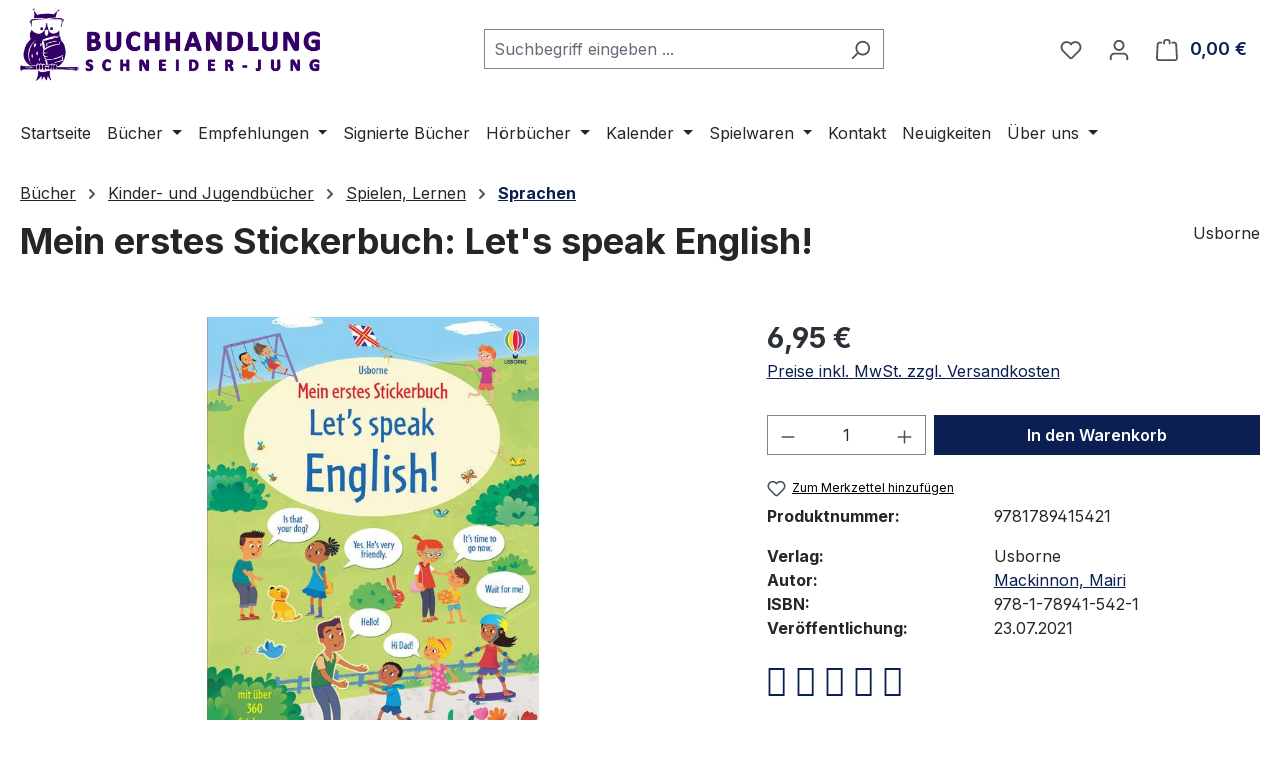

--- FILE ---
content_type: text/html; charset=UTF-8
request_url: https://www.buch-ka.de/Mein-erstes-Stickerbuch-Let-s-speak-English/9781789415421
body_size: 54134
content:
<!DOCTYPE html>
<html lang="de-DE"
      itemscope="itemscope"
      itemtype="https://schema.org/WebPage">


    
                            
    <head>
                                    <meta charset="utf-8">
            
                            <meta name="viewport"
                      content="width=device-width, initial-scale=1, shrink-to-fit=no">
            
                            <meta name="author"
                      content="">
                <meta name="robots"
                      content="index,follow">
                <meta name="revisit-after"
                      content="15 days">
                <meta name="keywords"
                      content="Mackinnon Mairi, 9781789415421, Wortschatz, Fremdsprache, typisch, Englisch, Sätze">
                <meta name="description"
                      content="Mackinnon, Mairi; Usborne; Mit mehr als 360 Bild- und englischen Sprechblasenstickern kannst du die Szenen vervollständigen....">
            
                <meta property="og:type"
          content="product">
    <meta property="og:site_name"
          content="Buchhandlung Schneider-Jung">
    <meta property="og:url"
          content="https://www.buch-ka.de/Mein-erstes-Stickerbuch-Let-s-speak-English/9781789415421">
    <meta property="og:title"
          content="Mein erstes Stickerbuch: Let&#039;s speak English!">

    <meta property="og:description"
          content="Mackinnon, Mairi; Usborne; Mit mehr als 360 Bild- und englischen Sprechblasenstickern kannst du die Szenen vervollständigen....">
    <meta property="og:image"
          content="https://www.buch-ka.de/media/20/58/1b/1646797054/9781789415421.jpg?ts=1648321872">

            <meta property="product:brand"
              content="Usborne">
    
            <meta property="product:price:amount"
          content="6.95">
    <meta property="product:price:currency"
          content="EUR">
    <meta property="product:product_link"
          content="https://www.buch-ka.de/Mein-erstes-Stickerbuch-Let-s-speak-English/9781789415421">

    <meta name="twitter:card"
          content="product">
    <meta name="twitter:site"
          content="Buchhandlung Schneider-Jung">
    <meta name="twitter:title"
          content="Mein erstes Stickerbuch: Let&#039;s speak English!">
    <meta name="twitter:description"
          content="Mackinnon, Mairi; Usborne; Mit mehr als 360 Bild- und englischen Sprechblasenstickern kannst du die Szenen vervollständigen....">
    <meta name="twitter:image"
          content="https://www.buch-ka.de/media/20/58/1b/1646797054/9781789415421.jpg?ts=1648321872">

              <meta itemprop="copyrightHolder" content="Buchhandlung Schneider-Jung"/>
  <meta itemprop="copyrightYear" content=""/>
  <meta itemprop="isFamilyFriendly" content="true"/>
  <meta itemprop="image" content="https://www.buch-ka.de/media/3a/85/6d/1625561151/eule_fav180x180.png?ts=1717872768"/>

<script type="application/ld+json">
{
  "@context" : "http://schema.org",
  "@type" : "BookStore",
  "name" : "Buchhandlung Schneider-Jung",
  "telephone" : "0721 38 480 060",
  "email" : "info@buch-ka.de",
  "address" : {
    "@type" : "PostalAddress",
    "streetAddress" : "Ebertstraße 6",
    "addressLocality" : "Karlsruhe",
    "postalCode" : "76137"
  },
  "openingHoursSpecification" : [
{ 
    "@type" : "OpeningHoursSpecification",
    "dayOfWeek" : [
        "Tuesday",
        "Wednesday",
        "Thursday",
        "Saturday"
    ],
    "opens" : "10:00:00",
    "closes" : "14:30:00"
},
{
   "@type" : "OpeningHoursSpecification",
    "dayOfWeek" : [
        "Friday"
    ],
    "opens" : "14:00:00",
    "closes" : "18:30:00"
}
],
  "geo" : {
 	"@type": "GeoCoordinates",
        "latitude": 48.99523164964644,
        "longitude": 8.401910424983939
  },
  "url" : "https://www.buch-ka.de",
  "image" : "https://www.buch-ka.de/media/3a/85/6d/1625561151/eule_fav180x180.png",
  "priceRange" : "€€",
  "award" : [ 
	"Ausgezeichneter Lesepartner für Kinder- und Jugendliteratur 2023/2024",
	"Neustart Kultur - ausgezeichnet für herausragende Leistungen 2022",
	"Deutscher Buchhandlungspreis 2020",
	"Ausgezeichneter Lesepartner für Kinder- und Jugendliteratur 2021"
  ],
  "foundingDate" : "2016",
  "keywords" : "Buchhandlung Karlsruhe, Bahnhof, Albtalbahnhof, Karlsruhe HBF, Bücher, Literatur, Romane, Kinderbuch, Sachbuch, Ratgeber, Kalender",
  "solgan" : "nachhaltig, unabhängig und gut gelaunt",
  "description" : "Besuchen Sie uns in der Buchhandlung Schneider-Jung Ebertstraße 6 in Karlsruhe (zwischen Hauptbahnhof und Albtalbahnhof)."
}
</script>

                                            <meta name="theme-color"
                      content="#fff">
                            
                                                
                    <link rel="icon" href="https://www.buch-ka.de/media/3a/85/6d/1625561151/eule_fav180x180.png?ts=1717872768">
        
                                <link rel="apple-touch-icon"
                  href="https://www.buch-ka.de/media/1a/31/49/1625561140/appleTouchIcon.png?ts=1717872802">
                    
            
    
    <link rel="canonical" href="https://www.buch-ka.de/Mein-erstes-Stickerbuch-Let-s-speak-English/9781789415421">

                    <title itemprop="name">
                    Mein erstes Stickerbuch: Let&#039;s speak English!            </title>
        
                                                                        <link rel="stylesheet"
                      href="https://www.buch-ka.de/theme/efc30acf66368644a7d808f31da14da2/css/all.css?1765008515">
                                    
                    
    <script>
        window.features = JSON.parse('\u007B\u0022V6_5_0_0\u0022\u003Atrue,\u0022v6.5.0.0\u0022\u003Atrue,\u0022V6_6_0_0\u0022\u003Atrue,\u0022v6.6.0.0\u0022\u003Atrue,\u0022V6_7_0_0\u0022\u003Atrue,\u0022v6.7.0.0\u0022\u003Atrue,\u0022V6_8_0_0\u0022\u003Afalse,\u0022v6.8.0.0\u0022\u003Afalse,\u0022DISABLE_VUE_COMPAT\u0022\u003Atrue,\u0022disable.vue.compat\u0022\u003Atrue,\u0022ACCESSIBILITY_TWEAKS\u0022\u003Atrue,\u0022accessibility.tweaks\u0022\u003Atrue,\u0022TELEMETRY_METRICS\u0022\u003Afalse,\u0022telemetry.metrics\u0022\u003Afalse,\u0022FLOW_EXECUTION_AFTER_BUSINESS_PROCESS\u0022\u003Afalse,\u0022flow.execution.after.business.process\u0022\u003Afalse,\u0022PERFORMANCE_TWEAKS\u0022\u003Afalse,\u0022performance.tweaks\u0022\u003Afalse,\u0022CACHE_CONTEXT_HASH_RULES_OPTIMIZATION\u0022\u003Afalse,\u0022cache.context.hash.rules.optimization\u0022\u003Afalse,\u0022CACHE_REWORK\u0022\u003Afalse,\u0022cache.rework\u0022\u003Afalse,\u0022DEFERRED_CART_ERRORS\u0022\u003Afalse,\u0022deferred.cart.errors\u0022\u003Afalse,\u0022PRODUCT_ANALYTICS\u0022\u003Afalse,\u0022product.analytics\u0022\u003Afalse,\u0022REPEATED_PAYMENT_FINALIZE\u0022\u003Afalse,\u0022repeated.payment.finalize\u0022\u003Afalse,\u0022METEOR_TEXT_EDITOR\u0022\u003Afalse,\u0022meteor.text.editor\u0022\u003Afalse\u007D');
    </script>
        
                                                                    
            <script>
                                    window.gtagActive = true;
                    window.gtagURL = 'https://www.googletagmanager.com/gtag/js?id=G-Y81JYHJHPS';
                                        window.controllerName = 'product';
                                        window.actionName = 'index';
                    window.activeRoute = 'frontend.detail.page';
                    window.trackOrders = '';
                    window.gtagTrackingId = 'G-Y81JYHJHPS';
                    window.dataLayer = window.dataLayer || [];
                    window.gtagConfig = {
                        'anonymize_ip': '1',
                        'cookie_domain': 'none',
                        'cookie_prefix': '_swag_ga',
                    };

                    function gtag() { dataLayer.push(arguments); }
                            </script>
            
                        <script>
                (() => {
                    const analyticsStorageEnabled = document.cookie.split(';').some((item) => item.trim().includes('google-analytics-enabled=1'));
                    const adsEnabled = document.cookie.split(';').some((item) => item.trim().includes('google-ads-enabled=1'));

                    // Always set default consent (only denied is allowed with default)
                    gtag('consent', 'default', {
                        'ad_user_data': 'denied',
                        'ad_storage': 'denied',
                        'ad_personalization': 'denied',
                        'analytics_storage': 'denied'
                    });

                    // Only update consents that were granted
                    const consentUpdate = {};

                    if (adsEnabled) {
                        consentUpdate.ad_user_data = 'granted';
                        consentUpdate.ad_storage = 'granted';
                        consentUpdate.ad_personalization = 'granted';
                    }

                    if (analyticsStorageEnabled) {
                        consentUpdate.analytics_storage = 'granted';
                    }

                    if (Object.keys(consentUpdate).length > 0) {
                        gtag('consent', 'update', consentUpdate);
                    }
                })();
            </script>
            

    <!-- Shopware Analytics -->
    <script>
        window.shopwareAnalytics = {
            trackingId: '',
            merchantConsent: true,
            debug: false,
            storefrontController: 'Product',
            storefrontAction: 'index',
            storefrontRoute: 'frontend.detail.page',
            storefrontCmsPageType:  'product_detail' ,
        };
    </script>
    <!-- End Shopware Analytics -->
        
                            
            
                
                                    <script>
                    window.useDefaultCookieConsent = true;
                </script>
                    
                                                <script>
                window.activeNavigationId = 'abc448d455934da191c5a54dc973cac1';
                window.activeRoute = 'frontend.detail.page';
                window.activeRouteParameters = '\u007B\u0022_httpCache\u0022\u003Atrue,\u0022productId\u0022\u003A\u0022f9228093f608467ebd3b85f33ba8cc2d\u0022\u007D';
                window.router = {
                    'frontend.cart.offcanvas': '/checkout/offcanvas',
                    'frontend.cookie.offcanvas': '/cookie/offcanvas',
                    'frontend.cookie.groups': '/cookie/groups',
                    'frontend.checkout.finish.page': '/checkout/finish',
                    'frontend.checkout.info': '/widgets/checkout/info',
                    'frontend.menu.offcanvas': '/widgets/menu/offcanvas',
                    'frontend.cms.page': '/widgets/cms',
                    'frontend.cms.navigation.page': '/widgets/cms/navigation',
                    'frontend.country.country-data': '/country/country-state-data',
                    'frontend.app-system.generate-token': '/app-system/Placeholder/generate-token',
                    'frontend.gateway.context': '/gateway/context',
                    'frontend.cookie.consent.offcanvas': '/cookie/consent-offcanvas',
                    'frontend.account.login.page': '/account/login',
                    };
                window.salesChannelId = '9b81aa2a2bfd4fa9916977b7e15b9858';
            </script>
        
    

    <script>
        window.router['frontend.shopware_analytics.customer.data'] = '/storefront/script/shopware-analytics-customer'
    </script>

                                <script>
                
                window.breakpoints = JSON.parse('\u007B\u0022xs\u0022\u003A0,\u0022sm\u0022\u003A576,\u0022md\u0022\u003A768,\u0022lg\u0022\u003A992,\u0022xl\u0022\u003A1200,\u0022xxl\u0022\u003A1400\u007D');
            </script>
        
                                    <script>
                    window.customerLoggedInState = 0;

                    window.wishlistEnabled = 1;
                </script>
                    
                                    
    
                        
    <script>
        window.validationMessages = JSON.parse('\u007B\u0022required\u0022\u003A\u0022Die\u0020Eingabe\u0020darf\u0020nicht\u0020leer\u0020sein.\u0022,\u0022email\u0022\u003A\u0022Ung\\u00fcltige\u0020E\u002DMail\u002DAdresse.\u0020Die\u0020E\u002DMail\u0020ben\\u00f6tigt\u0020das\u0020Format\u0020\\\u0022nutzer\u0040beispiel.de\\\u0022.\u0022,\u0022confirmation\u0022\u003A\u0022Ihre\u0020Eingaben\u0020sind\u0020nicht\u0020identisch.\u0022,\u0022minLength\u0022\u003A\u0022Diese\u0020Eingabe\u0020ist\u0020zu\u0020kurz\u0022,\u0022grecaptcha\u0022\u003A\u0022Bitte\u0020akzeptieren\u0020Sie\u0020die\u0020technisch\u0020erforderlichen\u0020Cookies,\u0020um\u0020die\u0020reCAPTCHA\u002D\\u00dcberpr\\u00fcfung\u0020zu\u0020erm\\u00f6glichen.\u0022\u007D');
    </script>
        
                                                            <script>
                        window.themeJsPublicPath = 'https://www.buch-ka.de/theme/efc30acf66368644a7d808f31da14da2/js/';
                    </script>
                                            <script type="text/javascript" src="https://www.buch-ka.de/theme/efc30acf66368644a7d808f31da14da2/js/storefront/storefront.js?1765008515" defer></script>
                                            <script type="text/javascript" src="https://www.buch-ka.de/theme/efc30acf66368644a7d808f31da14da2/js/swag-pay-pal/swag-pay-pal.js?1765008515" defer></script>
                                            <script type="text/javascript" src="https://www.buch-ka.de/theme/efc30acf66368644a7d808f31da14da2/js/frosh-platform-filter-search/frosh-platform-filter-search.js?1765008515" defer></script>
                                            <script type="text/javascript" src="https://www.buch-ka.de/theme/efc30acf66368644a7d808f31da14da2/js/pickware-dhl/pickware-dhl.js?1765008515" defer></script>
                                            <script type="text/javascript" src="https://www.buch-ka.de/theme/efc30acf66368644a7d808f31da14da2/js/pickware-shipping-bundle/pickware-shipping-bundle.js?1765008515" defer></script>
                                            <script type="text/javascript" src="https://www.buch-ka.de/theme/efc30acf66368644a7d808f31da14da2/js/shop-studio-blog/shop-studio-blog.js?1765008515" defer></script>
                                            <script type="text/javascript" src="https://www.buch-ka.de/theme/efc30acf66368644a7d808f31da14da2/js/tmms-product-customer-inputs/tmms-product-customer-inputs.js?1765008515" defer></script>
                                            <script type="text/javascript" src="https://www.buch-ka.de/theme/efc30acf66368644a7d808f31da14da2/js/swag-analytics/swag-analytics.js?1765008515" defer></script>
                                                        

    
        </head>

        <body class="is-ctl-product is-act-index is-active-route-frontend-detail-page">

            
                
    
    
            <div id="page-top" class="skip-to-content bg-primary-subtle text-primary-emphasis overflow-hidden" tabindex="-1">
            <div class="container skip-to-content-container d-flex justify-content-center visually-hidden-focusable">
                                                                                        <a href="#content-main" class="skip-to-content-link d-inline-flex text-decoration-underline m-1 p-2 fw-bold gap-2">
                                Zum Hauptinhalt springen
                            </a>
                                            
                                                                        <a href="#header-main-search-input" class="skip-to-content-link d-inline-flex text-decoration-underline m-1 p-2 fw-bold gap-2 d-none d-sm-block">
                                Zur Suche springen
                            </a>
                                            
                                                                        <a href="#main-navigation-menu" class="skip-to-content-link d-inline-flex text-decoration-underline m-1 p-2 fw-bold gap-2 d-none d-lg-block">
                                Zur Hauptnavigation springen
                            </a>
                                                                        </div>
        </div>
        
                        <noscript class="noscript-main">
                
    <div role="alert"
         aria-live="polite"
         class="alert alert-info d-flex align-items-center">

                                                                        
                                                    <span class="icon icon-info" aria-hidden="true">
                                        <svg xmlns="http://www.w3.org/2000/svg" xmlns:xlink="http://www.w3.org/1999/xlink" width="24" height="24" viewBox="0 0 24 24"><defs><path d="M12 7c.5523 0 1 .4477 1 1s-.4477 1-1 1-1-.4477-1-1 .4477-1 1-1zm1 9c0 .5523-.4477 1-1 1s-1-.4477-1-1v-5c0-.5523.4477-1 1-1s1 .4477 1 1v5zm11-4c0 6.6274-5.3726 12-12 12S0 18.6274 0 12 5.3726 0 12 0s12 5.3726 12 12zM12 2C6.4772 2 2 6.4772 2 12s4.4772 10 10 10 10-4.4772 10-10S17.5228 2 12 2z" id="icons-default-info" /></defs><use xlink:href="#icons-default-info" fill="#758CA3" fill-rule="evenodd" /></svg>
                    </span>                                                    
                                    
                    <div class="alert-content-container">
                                                    
                                                            Um unseren Shop in vollem Umfang nutzen zu können, empfehlen wir Ihnen Javascript in Ihrem Browser zu aktivieren.
                                    
                                                                </div>
            </div>
            </noscript>
        
                                
    
        <header class="header-main">
                            <div class="container">
                                    <div class="top-bar d-none d-lg-block">
        
                        </div>
    
            <div class="row align-items-center header-row">
                            <div class="col-12 col-lg-auto header-logo-col pb-sm-2 my-3 m-lg-0">
                        <div class="header-logo-main text-center">
                    <a class="header-logo-main-link"
               href="/"
               title="Zur Startseite gehen">
                                    <picture class="header-logo-picture d-block m-auto">
                                                                                    <source srcset="https://www.buch-ka.de/media/45/01/98/1625561045/BSJ_Logo_Web.svg?ts=1717839650"
                                        media="(min-width: 768px) and (max-width: 991px)">
                                                    
                                                                                    <source srcset="https://www.buch-ka.de/media/45/01/98/1625561045/BSJ_Logo_Web.svg?ts=1717839650"
                                        media="(max-width: 767px)">
                                                    
                                                                                    <img src="https://www.buch-ka.de/media/87/f1/60/1625908112/BSJ_Logo_Web.png?ts=1625908112"
                                     alt="Zur Startseite gehen"
                                     class="img-fluid header-logo-main-img">
                                                                        </picture>
                            </a>
            </div>
                </div>
            
                            <div class="col-12 order-2 col-sm order-sm-1 header-search-col">
                    <div class="row">
                        <div class="col-sm-auto d-none d-sm-block d-lg-none">
                                                            <div class="nav-main-toggle">
                                                                            <button
                                            class="btn nav-main-toggle-btn header-actions-btn"
                                            type="button"
                                            data-off-canvas-menu="true"
                                            aria-label="Menü"
                                        >
                                                                                            <span class="icon icon-stack" aria-hidden="true">
                                        <svg xmlns="http://www.w3.org/2000/svg" xmlns:xlink="http://www.w3.org/1999/xlink" width="24" height="24" viewBox="0 0 24 24"><defs><path d="M3 13c-.5523 0-1-.4477-1-1s.4477-1 1-1h18c.5523 0 1 .4477 1 1s-.4477 1-1 1H3zm0-7c-.5523 0-1-.4477-1-1s.4477-1 1-1h18c.5523 0 1 .4477 1 1s-.4477 1-1 1H3zm0 14c-.5523 0-1-.4477-1-1s.4477-1 1-1h18c.5523 0 1 .4477 1 1s-.4477 1-1 1H3z" id="icons-default-stack" /></defs><use xlink:href="#icons-default-stack" fill="#758CA3" fill-rule="evenodd" /></svg>
                    </span>                                                                                    </button>
                                                                    </div>
                                                    </div>
                        <div class="col">
                            
    <div class="collapse"
         id="searchCollapse">
        <div class="header-search my-2 m-sm-auto">
                            <form action="/search"
                      method="get"
                      data-search-widget="true"
                      data-search-widget-options="{&quot;searchWidgetMinChars&quot;:3}"
                      data-url="/suggest?search="
                      class="header-search-form js-search-form">
                                            <div class="input-group">
                                                            <input
                                    type="search"
                                    id="header-main-search-input"
                                    name="search"
                                    class="form-control header-search-input"
                                    autocomplete="off"
                                    autocapitalize="off"
                                    placeholder="Suchbegriff eingeben ..."
                                    aria-label="Suchbegriff eingeben ..."
                                    role="combobox"
                                    aria-autocomplete="list"
                                    aria-controls="search-suggest-listbox"
                                    aria-expanded="false"
                                    aria-describedby="search-suggest-result-info"
                                    value="">
                            
                                                            <button type="submit"
                                        class="btn header-search-btn"
                                        aria-label="Suchen">
                                    <span class="header-search-icon">
                                        <span class="icon icon-search" aria-hidden="true">
                                        <svg xmlns="http://www.w3.org/2000/svg" xmlns:xlink="http://www.w3.org/1999/xlink" width="24" height="24" viewBox="0 0 24 24"><defs><path d="M10.0944 16.3199 4.707 21.707c-.3905.3905-1.0237.3905-1.4142 0-.3905-.3905-.3905-1.0237 0-1.4142L8.68 14.9056C7.6271 13.551 7 11.8487 7 10c0-4.4183 3.5817-8 8-8s8 3.5817 8 8-3.5817 8-8 8c-1.8487 0-3.551-.627-4.9056-1.6801zM15 16c3.3137 0 6-2.6863 6-6s-2.6863-6-6-6-6 2.6863-6 6 2.6863 6 6 6z" id="icons-default-search" /></defs><use xlink:href="#icons-default-search" fill="#758CA3" fill-rule="evenodd" /></svg>
                    </span>                                    </span>
                                </button>
                            
                                                            <button class="btn header-close-btn js-search-close-btn d-none"
                                        type="button"
                                        aria-label="Die Dropdown-Suche schließen">
                                    <span class="header-close-icon">
                                        <span class="icon icon-x" aria-hidden="true">
                                        <svg xmlns="http://www.w3.org/2000/svg" xmlns:xlink="http://www.w3.org/1999/xlink" width="24" height="24" viewBox="0 0 24 24"><defs><path d="m10.5858 12-7.293-7.2929c-.3904-.3905-.3904-1.0237 0-1.4142.3906-.3905 1.0238-.3905 1.4143 0L12 10.5858l7.2929-7.293c.3905-.3904 1.0237-.3904 1.4142 0 .3905.3906.3905 1.0238 0 1.4143L13.4142 12l7.293 7.2929c.3904.3905.3904 1.0237 0 1.4142-.3906.3905-1.0238.3905-1.4143 0L12 13.4142l-7.2929 7.293c-.3905.3904-1.0237.3904-1.4142 0-.3905-.3906-.3905-1.0238 0-1.4143L10.5858 12z" id="icons-default-x" /></defs><use xlink:href="#icons-default-x" fill="#758CA3" fill-rule="evenodd" /></svg>
                    </span>                                    </span>
                                </button>
                                                    </div>
                                    </form>
                    </div>
    </div>
                        </div>
                    </div>
                </div>
            
                            <div class="col-12 order-1 col-sm-auto order-sm-2 header-actions-col">
                    <div class="row g-0">
                                                    <div class="col d-sm-none">
                                <div class="menu-button">
                                                                            <button
                                            class="btn nav-main-toggle-btn header-actions-btn"
                                            type="button"
                                            data-off-canvas-menu="true"
                                            aria-label="Menü"
                                        >
                                                                                            <span class="icon icon-stack" aria-hidden="true">
                                        <svg xmlns="http://www.w3.org/2000/svg" xmlns:xlink="http://www.w3.org/1999/xlink" width="24" height="24" viewBox="0 0 24 24"><use xlink:href="#icons-default-stack" fill="#758CA3" fill-rule="evenodd" /></svg>
                    </span>                                                                                    </button>
                                                                    </div>
                            </div>
                        
                                                    <div class="col-auto d-sm-none">
                                <div class="search-toggle">
                                    <button class="btn header-actions-btn search-toggle-btn js-search-toggle-btn collapsed"
                                            type="button"
                                            data-bs-toggle="collapse"
                                            data-bs-target="#searchCollapse"
                                            aria-expanded="false"
                                            aria-controls="searchCollapse"
                                            aria-label="Suchen">
                                        <span class="icon icon-search" aria-hidden="true">
                                        <svg xmlns="http://www.w3.org/2000/svg" xmlns:xlink="http://www.w3.org/1999/xlink" width="24" height="24" viewBox="0 0 24 24"><use xlink:href="#icons-default-search" fill="#758CA3" fill-rule="evenodd" /></svg>
                    </span>                                    </button>
                                </div>
                            </div>
                        
                                                                                    <div class="col-auto">
                                    <div class="header-wishlist">
                                        <a class="btn header-wishlist-btn header-actions-btn"
                                           href="/wishlist"
                                           title="Merkzettel"
                                           aria-labelledby="wishlist-basket-live-area"
                                        >
                                                
            <span class="header-wishlist-icon">
            <span class="icon icon-heart" aria-hidden="true">
                                        <svg xmlns="http://www.w3.org/2000/svg" xmlns:xlink="http://www.w3.org/1999/xlink" width="24" height="24" viewBox="0 0 24 24"><defs><path d="M20.0139 12.2998c1.8224-1.8224 1.8224-4.7772 0-6.5996-1.8225-1.8225-4.7772-1.8225-6.5997 0L12 7.1144l-1.4142-1.4142c-1.8225-1.8225-4.7772-1.8225-6.5997 0-1.8224 1.8224-1.8224 4.7772 0 6.5996l7.519 7.519a.7.7 0 0 0 .9899 0l7.5189-7.519zm1.4142 1.4142-7.519 7.519c-1.0543 1.0544-2.7639 1.0544-3.8183 0L2.572 13.714c-2.6035-2.6035-2.6035-6.8245 0-9.428 2.6035-2.6035 6.8246-2.6035 9.4281 0 2.6035-2.6035 6.8246-2.6035 9.428 0 2.6036 2.6035 2.6036 6.8245 0 9.428z" id="icons-default-heart" /></defs><use xlink:href="#icons-default-heart" fill="#758CA3" fill-rule="evenodd" /></svg>
                    </span>        </span>
    
    
    
    <span class="badge bg-primary header-wishlist-badge"
          id="wishlist-basket"
          data-wishlist-storage="true"
          data-wishlist-storage-options="{&quot;listPath&quot;:&quot;\/wishlist\/list&quot;,&quot;mergePath&quot;:&quot;\/wishlist\/merge&quot;,&quot;pageletPath&quot;:&quot;\/wishlist\/merge\/pagelet&quot;}"
          data-wishlist-widget="true"
          data-wishlist-widget-options="{&quot;showCounter&quot;:true}"
          aria-labelledby="wishlist-basket-live-area"
    ></span>

    <span class="visually-hidden"
          id="wishlist-basket-live-area"
          data-wishlist-live-area-text="Du hast %counter% Produkte auf dem Merkzettel"
          aria-live="polite"
    ></span>
                                        </a>
                                    </div>
                                </div>
                                                    
                                                    <div class="col-auto">
                                <div class="account-menu">
                                        <div class="dropdown">
                    <button class="btn account-menu-btn header-actions-btn"
                    type="button"
                    id="accountWidget"
                    data-account-menu="true"
                    data-bs-toggle="dropdown"
                    aria-haspopup="true"
                    aria-expanded="false"
                    aria-label="Ihr Konto"
                    title="Ihr Konto">
                <span class="icon icon-avatar" aria-hidden="true">
                                        <svg xmlns="http://www.w3.org/2000/svg" xmlns:xlink="http://www.w3.org/1999/xlink" width="24" height="24" viewBox="0 0 24 24"><defs><path d="M12 3C9.7909 3 8 4.7909 8 7c0 2.2091 1.7909 4 4 4 2.2091 0 4-1.7909 4-4 0-2.2091-1.7909-4-4-4zm0-2c3.3137 0 6 2.6863 6 6s-2.6863 6-6 6-6-2.6863-6-6 2.6863-6 6-6zM4 22.099c0 .5523-.4477 1-1 1s-1-.4477-1-1V20c0-2.7614 2.2386-5 5-5h10.0007c2.7614 0 5 2.2386 5 5v2.099c0 .5523-.4477 1-1 1s-1-.4477-1-1V20c0-1.6569-1.3431-3-3-3H7c-1.6569 0-3 1.3431-3 3v2.099z" id="icons-default-avatar" /></defs><use xlink:href="#icons-default-avatar" fill="#758CA3" fill-rule="evenodd" /></svg>
                    </span>            </button>
        
                    <div class="dropdown-menu dropdown-menu-end account-menu-dropdown js-account-menu-dropdown"
                 aria-labelledby="accountWidget">
                

        
            <div class="offcanvas-header">
                            <button class="btn btn-secondary offcanvas-close js-offcanvas-close">
                                            <span class="icon icon-x icon-sm" aria-hidden="true">
                                        <svg xmlns="http://www.w3.org/2000/svg" xmlns:xlink="http://www.w3.org/1999/xlink" width="24" height="24" viewBox="0 0 24 24"><use xlink:href="#icons-default-x" fill="#758CA3" fill-rule="evenodd" /></svg>
                    </span>                    
                                            Menü schließen
                                    </button>
                    </div>
    
            <div class="offcanvas-body">
                <div class="account-menu">
                                    <div class="dropdown-header account-menu-header">
                    Ihr Konto
                </div>
                    
                                    <div class="account-menu-login">
                                            <a href="/account/login"
                           title="Anmelden"
                           class="btn btn-primary account-menu-login-button">
                            Anmelden
                        </a>
                    
                                            <div class="account-menu-register">
                            oder
                            <a href="/account/login"
                               title="Registrieren">
                                registrieren
                            </a>
                        </div>
                                    </div>
                    
                    <div class="account-menu-links">
                    <div class="header-account-menu">
        <div class="card account-menu-inner">
                                        
                                                <nav class="list-group list-group-flush account-aside-list-group">
                                                                                    <a href="/account"
                                   title="Übersicht"
                                   class="list-group-item list-group-item-action account-aside-item"
                                   >
                                    Übersicht
                                </a>
                            
                                                            <a href="/account/profile"
                                   title="Persönliches Profil"
                                   class="list-group-item list-group-item-action account-aside-item"
                                   >
                                    Persönliches Profil
                                </a>
                            
                                                                                                                            <a href="/account/address"
                                   title="Adressen"
                                   class="list-group-item list-group-item-action account-aside-item"
                                   >
                                    Adressen
                                </a>
                            
                                                            <a href="/account/order"
                                   title="Bestellungen"
                                   class="list-group-item list-group-item-action account-aside-item"
                                   >
                                    Bestellungen
                                </a>
                                                                        </nav>
                            
                                                </div>
    </div>
            </div>
            </div>
        </div>
                </div>
            </div>
                                </div>
                            </div>
                        
                                                    <div class="col-auto">
                                <div
                                    class="header-cart"
                                    data-off-canvas-cart="true"
                                >
                                    <a
                                        class="btn header-cart-btn header-actions-btn"
                                        href="/checkout/cart"
                                        data-cart-widget="true"
                                        title="Warenkorb"
                                        aria-labelledby="cart-widget-aria-label"
                                        aria-haspopup="true"
                                    >
                                            <span class="header-cart-icon">
        <span class="icon icon-bag" aria-hidden="true">
                                        <svg xmlns="http://www.w3.org/2000/svg" xmlns:xlink="http://www.w3.org/1999/xlink" width="24" height="24" viewBox="0 0 24 24"><defs><path d="M5.892 3c.5523 0 1 .4477 1 1s-.4477 1-1 1H3.7895a1 1 0 0 0-.9986.9475l-.7895 15c-.029.5515.3946 1.0221.9987 1.0525h17.8102c.5523 0 1-.4477.9986-1.0525l-.7895-15A1 1 0 0 0 20.0208 5H17.892c-.5523 0-1-.4477-1-1s.4477-1 1-1h2.1288c1.5956 0 2.912 1.249 2.9959 2.8423l.7894 15c.0035.0788.0035.0788.0042.1577 0 1.6569-1.3432 3-3 3H3c-.079-.0007-.079-.0007-.1577-.0041-1.6546-.0871-2.9253-1.499-2.8382-3.1536l.7895-15C.8775 4.249 2.1939 3 3.7895 3H5.892zm4 2c0 .5523-.4477 1-1 1s-1-.4477-1-1V3c0-1.6569 1.3432-3 3-3h2c1.6569 0 3 1.3431 3 3v2c0 .5523-.4477 1-1 1s-1-.4477-1-1V3c0-.5523-.4477-1-1-1h-2c-.5523 0-1 .4477-1 1v2z" id="icons-default-bag" /></defs><use xlink:href="#icons-default-bag" fill="#758CA3" fill-rule="evenodd" /></svg>
                    </span>    </span>
        <span class="header-cart-total d-none d-sm-inline-block ms-sm-2">
        0,00 €
    </span>

        <span
        class="visually-hidden"
        id="cart-widget-aria-label"
    >
        Warenkorb enthält 0 Positionen. Der Gesamtwert beträgt 0,00 €.
    </span>
                                    </a>
                                </div>
                            </div>
                                            </div>
                </div>
                    </div>
                    </div>
                    </header>
    
            <div class="nav-main">
                                <div class="container">
        
                    <nav class="navbar navbar-expand-lg main-navigation-menu"
                 id="main-navigation-menu"
                 itemscope="itemscope"
                 itemtype="https://schema.org/SiteNavigationElement"
                 data-navbar="true"
                 data-navbar-options="{&quot;pathIdList&quot;:[&quot;2b3c8867e85341938fd03093ae517acc&quot;,&quot;8607992594344407b26c9528790a761e&quot;,&quot;61290ffa4f4e41f98fd90c03cbaf7016&quot;]}"
                 aria-label="Hauptnavigation"
            >
                <div class="collapse navbar-collapse" id="main_nav">
                    <ul class="navbar-nav main-navigation-menu-list flex-wrap">
                        
                                                                                    <li class="nav-item nav-item-33747216989144a2830c7f492aee693c">
                                    <a class="nav-link main-navigation-link home-link root nav-item-33747216989144a2830c7f492aee693c-link"
                                       href="/"
                                       itemprop="url"
                                       title="Startseite">
                                        <span itemprop="name" class="main-navigation-link-text">Startseite</span>
                                    </a>
                                </li>
                                                    
                                                                                                                                                                                                                    
                                                                                                            <li class="nav-item nav-item-2b3c8867e85341938fd03093ae517acc dropdown position-static">
                                                                                            <a class="nav-link nav-item-2b3c8867e85341938fd03093ae517acc-link root main-navigation-link p-2 dropdown-toggle"
                                                   href="https://www.buch-ka.de/Buecher/"
                                                   data-bs-toggle="dropdown"                                                                                                      itemprop="url"
                                                   title="Bücher"
                                                >
                                                                                                            <span itemprop="name" class="main-navigation-link-text">Bücher</span>
                                                                                                    </a>
                                            
                                                                                                                                                <div class="dropdown-menu w-100 p-4">
                                                                
            <div class="row">
                            <div class="col">
                    <div class="navigation-flyout-category-link">
                                                                                    <a href="https://www.buch-ka.de/Buecher/"
                                   itemprop="url"
                                   title="Bücher">
                                                                            Zur Kategorie Bücher
                                                                    </a>
                                                                        </div>
                </div>
            
                            <div class="col-auto">
                    <button class="navigation-flyout-close js-close-flyout-menu btn-close" aria-label="Menü schließen">
                                                                                                                            </button>
                </div>
                    </div>
    
            <div class="row navigation-flyout-content">
                            <div class="col">
                    <div class="">
                                                        
                
    <div class="row navigation-flyout-categories is-level-0">
                                                        
                            <div class="col-3 ">
                                                                        <a class="nav-item nav-item-8b816aaa8c974750954125699ad3878b nav-link nav-item-8b816aaa8c974750954125699ad3878b-link navigation-flyout-link is-level-0"
                               href="https://www.buch-ka.de/Buecher/Belletristik/"
                               itemprop="url"
                                                              title="Belletristik">
                                <span itemprop="name">Belletristik</span>
                            </a>
                                            
                                                                            
    
    <div class="navigation-flyout-categories is-level-1">
                                                        
                            <div class="">
                                                                        <a class="nav-item nav-item-87f102d9b44d4b1c8ea0dce725723f3b nav-link nav-item-87f102d9b44d4b1c8ea0dce725723f3b-link navigation-flyout-link is-level-1"
                               href="https://www.buch-ka.de/Buecher/Belletristik/Erzaehlende-Literatur/"
                               itemprop="url"
                                                              title="Erzählende Literatur">
                                <span itemprop="name">Erzählende Literatur</span>
                            </a>
                                            
                                                                            
    
    <div class="navigation-flyout-categories is-level-2">
                                                        
                            <div class="">
                                                                        <a class="nav-item nav-item-6e7ae36edb204e22b3c6483a350650bd nav-link nav-item-6e7ae36edb204e22b3c6483a350650bd-link navigation-flyout-link is-level-2"
                               href="https://www.buch-ka.de/Buecher/Belletristik/Erzaehlende-Literatur/Hauptwerk-vor-1945/"
                               itemprop="url"
                                                              title="Hauptwerk vor 1945">
                                <span itemprop="name">Hauptwerk vor 1945</span>
                            </a>
                                            
                                                                                </div>
                                                                    
                            <div class="navigation-flyout-col">
                                                                        <a class="nav-item nav-item-f0a8d42190464174ab815ced7cbba97d nav-link nav-item-f0a8d42190464174ab815ced7cbba97d-link navigation-flyout-link is-level-2"
                               href="https://www.buch-ka.de/Buecher/Belletristik/Erzaehlende-Literatur/Gegenwartsliteratur-ab-1945/"
                               itemprop="url"
                                                              title="Gegenwartsliteratur (ab 1945)">
                                <span itemprop="name">Gegenwartsliteratur (ab 1945)</span>
                            </a>
                                            
                                                                                </div>
                                                                    
                            <div class="navigation-flyout-col">
                                                                        <a class="nav-item nav-item-71ada6da52834f8eb4a2d4e69bc40b35 nav-link nav-item-71ada6da52834f8eb4a2d4e69bc40b35-link navigation-flyout-link is-level-2"
                               href="https://www.buch-ka.de/Buecher/Belletristik/Erzaehlende-Literatur/Historische-Romane-Erzaehlungen/"
                               itemprop="url"
                                                              title="Historische Romane, Erzählungen">
                                <span itemprop="name">Historische Romane, Erzählungen</span>
                            </a>
                                            
                                                                                </div>
                                                                    
                            <div class="">
                                                                        <a class="nav-item nav-item-d13296b2d9114f069007eeb95f50c8b0 nav-link nav-item-d13296b2d9114f069007eeb95f50c8b0-link navigation-flyout-link is-level-2"
                               href="https://www.buch-ka.de/Buecher/Belletristik/Erzaehlende-Literatur/Maerchen-Sagen-Legenden/"
                               itemprop="url"
                                                              title="Märchen, Sagen, Legenden">
                                <span itemprop="name">Märchen, Sagen, Legenden</span>
                            </a>
                                            
                                                                                </div>
                                                                    
                            <div class="navigation-flyout-col">
                                                                        <a class="nav-item nav-item-36646da906724f5d80972024e17c506e nav-link nav-item-36646da906724f5d80972024e17c506e-link navigation-flyout-link is-level-2"
                               href="https://www.buch-ka.de/Buecher/Belletristik/Erzaehlende-Literatur/Anthologien/"
                               itemprop="url"
                                                              title="Anthologien">
                                <span itemprop="name">Anthologien</span>
                            </a>
                                            
                                                                                </div>
                                                                    
                            <div class="navigation-flyout-col">
                                                                        <a class="nav-item nav-item-e5fde7416e2742b7aa729a988696859d nav-link nav-item-e5fde7416e2742b7aa729a988696859d-link navigation-flyout-link is-level-2"
                               href="https://www.buch-ka.de/Buecher/Belletristik/Erzaehlende-Literatur/Romanhafte-Biografien/"
                               itemprop="url"
                                                              title="Romanhafte Biografien">
                                <span itemprop="name">Romanhafte Biografien</span>
                            </a>
                                            
                                                                                </div>
                                                                    
                            <div class="navigation-flyout-col">
                                                                        <a class="nav-item nav-item-500ce972130b4c06bff15bfec56a33e6 nav-link nav-item-500ce972130b4c06bff15bfec56a33e6-link navigation-flyout-link is-level-2"
                               href="https://www.buch-ka.de/Buecher/Belletristik/Erzaehlende-Literatur/Briefe-Tagebuecher/"
                               itemprop="url"
                                                              title="Briefe, Tagebücher">
                                <span itemprop="name">Briefe, Tagebücher</span>
                            </a>
                                            
                                                                                </div>
                                                                    
                            <div class="">
                                                                        <a class="nav-item nav-item-7cfdb1a1c4fb4022ad9ee7a643aa95d2 nav-link nav-item-7cfdb1a1c4fb4022ad9ee7a643aa95d2-link navigation-flyout-link is-level-2"
                               href="https://www.buch-ka.de/Buecher/Belletristik/Erzaehlende-Literatur/Essays-Feuillton-Literaturkritik-Interviews/"
                               itemprop="url"
                                                              title="Essays, Feuillton, Literaturkritik, Interviews">
                                <span itemprop="name">Essays, Feuillton, Literaturkritik, Interviews</span>
                            </a>
                                            
                                                                                </div>
                                                                    
                            <div class="navigation-flyout-col">
                                                                        <a class="nav-item nav-item-f97e33a025414b5f99271c67d004d243 nav-link nav-item-f97e33a025414b5f99271c67d004d243-link navigation-flyout-link is-level-2"
                               href="https://www.buch-ka.de/Buecher/Belletristik/Erzaehlende-Literatur/Aphorismen/"
                               itemprop="url"
                                                              title="Aphorismen">
                                <span itemprop="name">Aphorismen</span>
                            </a>
                                            
                                                                                </div>
                        </div>
                                                            </div>
                                                                    
                            <div class="navigation-flyout-col">
                                                                        <a class="nav-item nav-item-3a4520ca764143a48f0af4dc71e520ec nav-link nav-item-3a4520ca764143a48f0af4dc71e520ec-link navigation-flyout-link is-level-1"
                               href="https://www.buch-ka.de/Buecher/Belletristik/Spannung/"
                               itemprop="url"
                                                              title="Spannung">
                                <span itemprop="name">Spannung</span>
                            </a>
                                            
                                                                            
    
    <div class="navigation-flyout-categories is-level-2">
                                                        
                            <div class="">
                                                                        <a class="nav-item nav-item-c97d884fd8804eba966da220475db8ef nav-link nav-item-c97d884fd8804eba966da220475db8ef-link navigation-flyout-link is-level-2"
                               href="https://www.buch-ka.de/Buecher/Belletristik/Spannung/Krimis-Thriller-Spionage/"
                               itemprop="url"
                                                              title="Krimis, Thriller, Spionage">
                                <span itemprop="name">Krimis, Thriller, Spionage</span>
                            </a>
                                            
                                                                                </div>
                                                                    
                            <div class="navigation-flyout-col">
                                                                        <a class="nav-item nav-item-08dd0b04329948e5a71579c596c60a1d nav-link nav-item-08dd0b04329948e5a71579c596c60a1d-link navigation-flyout-link is-level-2"
                               href="https://www.buch-ka.de/Buecher/Belletristik/Spannung/Historische-Kriminalromane/"
                               itemprop="url"
                                                              title="Historische Kriminalromane">
                                <span itemprop="name">Historische Kriminalromane</span>
                            </a>
                                            
                                                                                </div>
                                                                    
                            <div class="navigation-flyout-col">
                                                                        <a class="nav-item nav-item-e92a1def8c374409bf1dcc196f7d4635 nav-link nav-item-e92a1def8c374409bf1dcc196f7d4635-link navigation-flyout-link is-level-2"
                               href="https://www.buch-ka.de/Buecher/Belletristik/Spannung/Horror/"
                               itemprop="url"
                                                              title="Horror">
                                <span itemprop="name">Horror</span>
                            </a>
                                            
                                                                                </div>
                        </div>
                                                            </div>
                                                                    
                            <div class="navigation-flyout-col">
                                                                        <a class="nav-item nav-item-be9d8e02b967455e83aea073b40c0ecb nav-link nav-item-be9d8e02b967455e83aea073b40c0ecb-link navigation-flyout-link is-level-1"
                               href="https://www.buch-ka.de/Buecher/Belletristik/Science-Fiction-Fantasy/"
                               itemprop="url"
                                                              title="Science Fiction, Fantasy">
                                <span itemprop="name">Science Fiction, Fantasy</span>
                            </a>
                                            
                                                                            
    
    <div class="navigation-flyout-categories is-level-2">
                                                        
                            <div class="">
                                                                        <a class="nav-item nav-item-4acd2b8a8a8742c99cca80698772997f nav-link nav-item-4acd2b8a8a8742c99cca80698772997f-link navigation-flyout-link is-level-2"
                               href="https://www.buch-ka.de/Buecher/Belletristik/Science-Fiction-Fantasy/Science-Fiction/"
                               itemprop="url"
                                                              title="Science Fiction">
                                <span itemprop="name">Science Fiction</span>
                            </a>
                                            
                                                                                </div>
                                                                    
                            <div class="navigation-flyout-col">
                                                                        <a class="nav-item nav-item-d78c466f7c7a4210bd77893c771cfad9 nav-link nav-item-d78c466f7c7a4210bd77893c771cfad9-link navigation-flyout-link is-level-2"
                               href="https://www.buch-ka.de/Buecher/Belletristik/Science-Fiction-Fantasy/Fantasy/"
                               itemprop="url"
                                                              title="Fantasy">
                                <span itemprop="name">Fantasy</span>
                            </a>
                                            
                                                                                </div>
                                                                    
                            <div class="navigation-flyout-col">
                                                                        <a class="nav-item nav-item-ac11b735c5a742d78c4ac4b4e86cb16f nav-link nav-item-ac11b735c5a742d78c4ac4b4e86cb16f-link navigation-flyout-link is-level-2"
                               href="https://www.buch-ka.de/Buecher/Belletristik/Science-Fiction-Fantasy/Fantastische-Literatur/"
                               itemprop="url"
                                                              title="Fantastische Literatur">
                                <span itemprop="name">Fantastische Literatur</span>
                            </a>
                                            
                                                                                </div>
                        </div>
                                                            </div>
                                                                    
                            <div class="">
                                                                        <a class="nav-item nav-item-27c8a9c376dd4d14ae77bdfb3df220cf nav-link nav-item-27c8a9c376dd4d14ae77bdfb3df220cf-link navigation-flyout-link is-level-1"
                               href="https://www.buch-ka.de/Buecher/Belletristik/Gemischte-Anthologien/"
                               itemprop="url"
                                                              title="Gemischte Anthologien">
                                <span itemprop="name">Gemischte Anthologien</span>
                            </a>
                                            
                                                                                </div>
                                                                    
                            <div class="navigation-flyout-col">
                                                                        <a class="nav-item nav-item-3205f4e6fae8475c8741bffc5f43bfb9 nav-link nav-item-3205f4e6fae8475c8741bffc5f43bfb9-link navigation-flyout-link is-level-1"
                               href="https://www.buch-ka.de/Buecher/Belletristik/Lyrik-Dramatik/"
                               itemprop="url"
                                                              title="Lyrik, Dramatik">
                                <span itemprop="name">Lyrik, Dramatik</span>
                            </a>
                                            
                                                                            
    
    <div class="navigation-flyout-categories is-level-2">
                                                        
                            <div class="">
                                                                        <a class="nav-item nav-item-3ce1d9311777422dbea79969597b93fc nav-link nav-item-3ce1d9311777422dbea79969597b93fc-link navigation-flyout-link is-level-2"
                               href="https://www.buch-ka.de/Buecher/Belletristik/Lyrik-Dramatik/Lyrik/"
                               itemprop="url"
                                                              title="Lyrik">
                                <span itemprop="name">Lyrik</span>
                            </a>
                                            
                                                                                </div>
                                                                    
                            <div class="navigation-flyout-col">
                                                                        <a class="nav-item nav-item-bdc938e371284f93a756f9cfabde848a nav-link nav-item-bdc938e371284f93a756f9cfabde848a-link navigation-flyout-link is-level-2"
                               href="https://www.buch-ka.de/Buecher/Belletristik/Lyrik-Dramatik/Dramatik/"
                               itemprop="url"
                                                              title="Dramatik">
                                <span itemprop="name">Dramatik</span>
                            </a>
                                            
                                                                                </div>
                        </div>
                                                            </div>
                                                                    
                            <div class="navigation-flyout-col">
                                                                        <a class="nav-item nav-item-8db83b65acc544b7bfb3e034b653511d nav-link nav-item-8db83b65acc544b7bfb3e034b653511d-link navigation-flyout-link is-level-1"
                               href="https://www.buch-ka.de/Buecher/Belletristik/Zweisprachige-Ausgaben/"
                               itemprop="url"
                                                              title="Zweisprachige Ausgaben">
                                <span itemprop="name">Zweisprachige Ausgaben</span>
                            </a>
                                            
                                                                            
    
    <div class="navigation-flyout-categories is-level-2">
                                                        
                            <div class="">
                                                                        <a class="nav-item nav-item-f8ec7711b5154ab4a3af44751167a331 nav-link nav-item-f8ec7711b5154ab4a3af44751167a331-link navigation-flyout-link is-level-2"
                               href="https://www.buch-ka.de/Buecher/Belletristik/Zweisprachige-Ausgaben/Englisch/"
                               itemprop="url"
                                                              title="Englisch">
                                <span itemprop="name">Englisch</span>
                            </a>
                                            
                                                                                </div>
                                                                    
                            <div class="navigation-flyout-col">
                                                                        <a class="nav-item nav-item-89df8f63711c478481eef1be8eb7a72b nav-link nav-item-89df8f63711c478481eef1be8eb7a72b-link navigation-flyout-link is-level-2"
                               href="https://www.buch-ka.de/Buecher/Belletristik/Zweisprachige-Ausgaben/Franzoesisch/"
                               itemprop="url"
                                                              title="Französisch">
                                <span itemprop="name">Französisch</span>
                            </a>
                                            
                                                                                </div>
                                                                    
                            <div class="navigation-flyout-col">
                                                                        <a class="nav-item nav-item-a6db3006b3464241945d5665b5fa5d15 nav-link nav-item-a6db3006b3464241945d5665b5fa5d15-link navigation-flyout-link is-level-2"
                               href="https://www.buch-ka.de/Buecher/Belletristik/Zweisprachige-Ausgaben/Italienisch/"
                               itemprop="url"
                                                              title="Italienisch">
                                <span itemprop="name">Italienisch</span>
                            </a>
                                            
                                                                                </div>
                                                                    
                            <div class="">
                                                                        <a class="nav-item nav-item-c76fdf347e8c47fa88824424d7162e52 nav-link nav-item-c76fdf347e8c47fa88824424d7162e52-link navigation-flyout-link is-level-2"
                               href="https://www.buch-ka.de/Buecher/Belletristik/Zweisprachige-Ausgaben/Spanisch/"
                               itemprop="url"
                                                              title="Spanisch">
                                <span itemprop="name">Spanisch</span>
                            </a>
                                            
                                                                                </div>
                                                                    
                            <div class="navigation-flyout-col">
                                                                        <a class="nav-item nav-item-636e96a0379e4605aa0fd291088711a0 nav-link nav-item-636e96a0379e4605aa0fd291088711a0-link navigation-flyout-link is-level-2"
                               href="https://www.buch-ka.de/Buecher/Belletristik/Zweisprachige-Ausgaben/weitere-Fremdsprachen/"
                               itemprop="url"
                                                              title="weitere Fremdsprachen">
                                <span itemprop="name">weitere Fremdsprachen</span>
                            </a>
                                            
                                                                                </div>
                        </div>
                                                            </div>
                                                                    
                            <div class="navigation-flyout-col">
                                                                        <a class="nav-item nav-item-97ba48ec61424529b7c4ea7ac3ef69f2 nav-link nav-item-97ba48ec61424529b7c4ea7ac3ef69f2-link navigation-flyout-link is-level-1"
                               href="https://www.buch-ka.de/Buecher/Belletristik/Comic-Cartoon-Humor-Satire/"
                               itemprop="url"
                                                              title="Comic, Cartoon, Humor, Satire">
                                <span itemprop="name">Comic, Cartoon, Humor, Satire</span>
                            </a>
                                            
                                                                            
    
    <div class="navigation-flyout-categories is-level-2">
                                                        
                            <div class="">
                                                                        <a class="nav-item nav-item-7cfe432ddb2742a3b59a89a9d58d26d8 nav-link nav-item-7cfe432ddb2742a3b59a89a9d58d26d8-link navigation-flyout-link is-level-2"
                               href="https://www.buch-ka.de/Buecher/Belletristik/Comic-Cartoon-Humor-Satire/Comic/"
                               itemprop="url"
                                                              title="Comic">
                                <span itemprop="name">Comic</span>
                            </a>
                                            
                                                                                </div>
                                                                    
                            <div class="navigation-flyout-col">
                                                                        <a class="nav-item nav-item-e0993124335d466e9af9f8a622a4eb7c nav-link nav-item-e0993124335d466e9af9f8a622a4eb7c-link navigation-flyout-link is-level-2"
                               href="https://www.buch-ka.de/Buecher/Belletristik/Comic-Cartoon-Humor-Satire/Manga-Manhwa/"
                               itemprop="url"
                                                              title="Manga, Manhwa">
                                <span itemprop="name">Manga, Manhwa</span>
                            </a>
                                            
                                                                                </div>
                                                                    
                            <div class="navigation-flyout-col">
                                                                        <a class="nav-item nav-item-8d834e31f3474d12bb11b984a69ea342 nav-link nav-item-8d834e31f3474d12bb11b984a69ea342-link navigation-flyout-link is-level-2"
                               href="https://www.buch-ka.de/Buecher/Belletristik/Comic-Cartoon-Humor-Satire/Cartoons/"
                               itemprop="url"
                                                              title="Cartoons">
                                <span itemprop="name">Cartoons</span>
                            </a>
                                            
                                                                                </div>
                                                                    
                            <div class="">
                                                                        <a class="nav-item nav-item-296a08852a7a4917a1fb7a232992fe87 nav-link nav-item-296a08852a7a4917a1fb7a232992fe87-link navigation-flyout-link is-level-2"
                               href="https://www.buch-ka.de/Buecher/Belletristik/Comic-Cartoon-Humor-Satire/Humor-Satire-Kabarett/"
                               itemprop="url"
                                                              title="Humor, Satire, Kabarett">
                                <span itemprop="name">Humor, Satire, Kabarett</span>
                            </a>
                                            
                                                                                </div>
                        </div>
                                                            </div>
                                                                    
                            <div class="">
                                                                        <a class="nav-item nav-item-3953a86c87a8440aaa61c853fab3f49f nav-link nav-item-3953a86c87a8440aaa61c853fab3f49f-link navigation-flyout-link is-level-1"
                               href="https://www.buch-ka.de/Buecher/Belletristik/Geschenkbuecher-Alben-Immerw.-Kalender-Postkartenbuecher/"
                               itemprop="url"
                                                              title="Geschenkbücher, Alben, Immerw. Kalender, Postkartenbücher">
                                <span itemprop="name">Geschenkbücher, Alben, Immerw. Kalender, Postkartenbücher</span>
                            </a>
                                            
                                                                            
    
    <div class="navigation-flyout-categories is-level-2">
                                                        
                            <div class="">
                                                                        <a class="nav-item nav-item-132f392364e44cb1b16b5e6237c1d4e0 nav-link nav-item-132f392364e44cb1b16b5e6237c1d4e0-link navigation-flyout-link is-level-2"
                               href="https://www.buch-ka.de/Buecher/Belletristik/Geschenkbuecher-Alben-Immerw.-Kalender-Postkartenbuecher/Geschenkbuecher/"
                               itemprop="url"
                                                              title="Geschenkbücher">
                                <span itemprop="name">Geschenkbücher</span>
                            </a>
                                            
                                                                                </div>
                                                                    
                            <div class="navigation-flyout-col">
                                                                        <a class="nav-item nav-item-dcb56cb657a040039060bc09d6232002 nav-link nav-item-dcb56cb657a040039060bc09d6232002-link navigation-flyout-link is-level-2"
                               href="https://www.buch-ka.de/Buecher/Belletristik/Geschenkbuecher-Alben-Immerw.-Kalender-Postkartenbuecher/Alben/"
                               itemprop="url"
                                                              title="Alben">
                                <span itemprop="name">Alben</span>
                            </a>
                                            
                                                                                </div>
                                                                    
                            <div class="navigation-flyout-col">
                                                                        <a class="nav-item nav-item-e47c584806ba4c32bf3e85da8f46c3f8 nav-link nav-item-e47c584806ba4c32bf3e85da8f46c3f8-link navigation-flyout-link is-level-2"
                               href="https://www.buch-ka.de/Buecher/Belletristik/Geschenkbuecher-Alben-Immerw.-Kalender-Postkartenbuecher/Immerwaehrende-Kalender/"
                               itemprop="url"
                                                              title="Immerwährende Kalender">
                                <span itemprop="name">Immerwährende Kalender</span>
                            </a>
                                            
                                                                                </div>
                                                                    
                            <div class="">
                                                                        <a class="nav-item nav-item-5882643bacbd46079fa2b0f3d65d64d9 nav-link nav-item-5882643bacbd46079fa2b0f3d65d64d9-link navigation-flyout-link is-level-2"
                               href="https://www.buch-ka.de/Buecher/Belletristik/Geschenkbuecher-Alben-Immerw.-Kalender-Postkartenbuecher/Postkartenbuecher/"
                               itemprop="url"
                                                              title="Postkartenbücher">
                                <span itemprop="name">Postkartenbücher</span>
                            </a>
                                            
                                                                                </div>
                        </div>
                                                            </div>
                        </div>
                                                            </div>
                                                                    
                            <div class="col-3 navigation-flyout-col">
                                                                        <a class="nav-item nav-item-8607992594344407b26c9528790a761e nav-link nav-item-8607992594344407b26c9528790a761e-link navigation-flyout-link is-level-0"
                               href="https://www.buch-ka.de/Buecher/Kinder-und-Jugendbuecher/"
                               itemprop="url"
                                                              title="Kinder- und Jugendbücher">
                                <span itemprop="name">Kinder- und Jugendbücher</span>
                            </a>
                                            
                                                                            
    
    <div class="navigation-flyout-categories is-level-1">
                                                        
                            <div class="">
                                                                        <a class="nav-item nav-item-f9b3d7834cb2486cae7f7e3182c24751 nav-link nav-item-f9b3d7834cb2486cae7f7e3182c24751-link navigation-flyout-link is-level-1"
                               href="https://www.buch-ka.de/Buecher/Kinder-und-Jugendbuecher/Bilderbuecher/"
                               itemprop="url"
                                                              title="Bilderbücher">
                                <span itemprop="name">Bilderbücher</span>
                            </a>
                                            
                                                                            
    
    <div class="navigation-flyout-categories is-level-2">
                                                        
                            <div class="">
                                                                        <a class="nav-item nav-item-40d04d2dafeb4172b12984733dc5a6b1 nav-link nav-item-40d04d2dafeb4172b12984733dc5a6b1-link navigation-flyout-link is-level-2"
                               href="https://www.buch-ka.de/Buecher/Kinder-und-Jugendbuecher/Bilderbuecher/Erzaehlerische-Bilderbuecher/"
                               itemprop="url"
                                                              title="Erzählerische Bilderbücher">
                                <span itemprop="name">Erzählerische Bilderbücher</span>
                            </a>
                                            
                                                                                </div>
                                                                    
                            <div class="navigation-flyout-col">
                                                                        <a class="nav-item nav-item-1e696115fccd46ada373dc31d9b4e468 nav-link nav-item-1e696115fccd46ada373dc31d9b4e468-link navigation-flyout-link is-level-2"
                               href="https://www.buch-ka.de/Buecher/Kinder-und-Jugendbuecher/Bilderbuecher/Pappbilderbuecher-Fuehlbilderbuecher/"
                               itemprop="url"
                                                              title="Pappbilderbücher, Fühlbilderbücher">
                                <span itemprop="name">Pappbilderbücher, Fühlbilderbücher</span>
                            </a>
                                            
                                                                                </div>
                                                                    
                            <div class="navigation-flyout-col">
                                                                        <a class="nav-item nav-item-e351504f07164e0ab9920d7a800f868c nav-link nav-item-e351504f07164e0ab9920d7a800f868c-link navigation-flyout-link is-level-2"
                               href="https://www.buch-ka.de/Buecher/Kinder-und-Jugendbuecher/Bilderbuecher/Stoff-Holz-und-Badebuecher/"
                               itemprop="url"
                                                              title="Stoff-, Holz- und Badebücher">
                                <span itemprop="name">Stoff-, Holz- und Badebücher</span>
                            </a>
                                            
                                                                                </div>
                                                                    
                            <div class="">
                                                                        <a class="nav-item nav-item-f11618a38c354d8ca77b36113a1cb0f7 nav-link nav-item-f11618a38c354d8ca77b36113a1cb0f7-link navigation-flyout-link is-level-2"
                               href="https://www.buch-ka.de/Buecher/Kinder-und-Jugendbuecher/Bilderbuecher/Religioese-Bilderbuecher/"
                               itemprop="url"
                                                              title="Religiöse Bilderbücher">
                                <span itemprop="name">Religiöse Bilderbücher</span>
                            </a>
                                            
                                                                                </div>
                        </div>
                                                            </div>
                                                                    
                            <div class="navigation-flyout-col">
                                                                        <a class="nav-item nav-item-9c17dac242824f2ab61b708aaccf82ae nav-link nav-item-9c17dac242824f2ab61b708aaccf82ae-link navigation-flyout-link is-level-1"
                               href="https://www.buch-ka.de/Buecher/Kinder-und-Jugendbuecher/Vorlesebuecher-Maerchen-Sagen-Reime-Lieder/"
                               itemprop="url"
                                                              title="Vorlesebücher, Märchen, Sagen, Reime, Lieder">
                                <span itemprop="name">Vorlesebücher, Märchen, Sagen, Reime, Lieder</span>
                            </a>
                                            
                                                                            
    
    <div class="navigation-flyout-categories is-level-2">
                                                        
                            <div class="">
                                                                        <a class="nav-item nav-item-4a074b49c90a4471b4e1d4d02f267436 nav-link nav-item-4a074b49c90a4471b4e1d4d02f267436-link navigation-flyout-link is-level-2"
                               href="https://www.buch-ka.de/Buecher/Kinder-und-Jugendbuecher/Vorlesebuecher-Maerchen-Sagen-Reime-Lieder/Vorlesebuecher/"
                               itemprop="url"
                                                              title="Vorlesebücher">
                                <span itemprop="name">Vorlesebücher</span>
                            </a>
                                            
                                                                                </div>
                                                                    
                            <div class="navigation-flyout-col">
                                                                        <a class="nav-item nav-item-2128d8d63c884eefab69403def0cd89b nav-link nav-item-2128d8d63c884eefab69403def0cd89b-link navigation-flyout-link is-level-2"
                               href="https://www.buch-ka.de/Buecher/Kinder-und-Jugendbuecher/Vorlesebuecher-Maerchen-Sagen-Reime-Lieder/Maerchen-Sagen/"
                               itemprop="url"
                                                              title="Märchen, Sagen">
                                <span itemprop="name">Märchen, Sagen</span>
                            </a>
                                            
                                                                                </div>
                                                                    
                            <div class="navigation-flyout-col">
                                                                        <a class="nav-item nav-item-91fe1c71c7c24d76a39c4af8ca786bd0 nav-link nav-item-91fe1c71c7c24d76a39c4af8ca786bd0-link navigation-flyout-link is-level-2"
                               href="https://www.buch-ka.de/Buecher/Kinder-und-Jugendbuecher/Vorlesebuecher-Maerchen-Sagen-Reime-Lieder/Gedichte-Reime/"
                               itemprop="url"
                                                              title="Gedichte, Reime">
                                <span itemprop="name">Gedichte, Reime</span>
                            </a>
                                            
                                                                                </div>
                                                                    
                            <div class="">
                                                                        <a class="nav-item nav-item-2ca2909acf3144a0a7689d00e04f3772 nav-link nav-item-2ca2909acf3144a0a7689d00e04f3772-link navigation-flyout-link is-level-2"
                               href="https://www.buch-ka.de/Buecher/Kinder-und-Jugendbuecher/Vorlesebuecher-Maerchen-Sagen-Reime-Lieder/Lieder-Songs/"
                               itemprop="url"
                                                              title="Lieder, Songs">
                                <span itemprop="name">Lieder, Songs</span>
                            </a>
                                            
                                                                                </div>
                        </div>
                                                            </div>
                                                                    
                            <div class="navigation-flyout-col">
                                                                        <a class="nav-item nav-item-b75e8f6a20bd4ce3a86b3830c726025e nav-link nav-item-b75e8f6a20bd4ce3a86b3830c726025e-link navigation-flyout-link is-level-1"
                               href="https://www.buch-ka.de/Buecher/Kinder-und-Jugendbuecher/Erstlesealter-Vorschulalter/"
                               itemprop="url"
                                                              title="Erstlesealter, Vorschulalter">
                                <span itemprop="name">Erstlesealter, Vorschulalter</span>
                            </a>
                                            
                                                                                </div>
                                                                    
                            <div class="">
                                                                        <a class="nav-item nav-item-8f12b9041a814edcaa3697053f6df9d0 nav-link nav-item-8f12b9041a814edcaa3697053f6df9d0-link navigation-flyout-link is-level-1"
                               href="https://www.buch-ka.de/Buecher/Kinder-und-Jugendbuecher/Kinderbuecher-bis-11-Jahre/"
                               itemprop="url"
                                                              title="Kinderbücher bis 11 Jahre">
                                <span itemprop="name">Kinderbücher bis 11 Jahre</span>
                            </a>
                                            
                                                                                </div>
                                                                    
                            <div class="navigation-flyout-col">
                                                                        <a class="nav-item nav-item-90b77adb50454ab9ae16e98556b4512f nav-link nav-item-90b77adb50454ab9ae16e98556b4512f-link navigation-flyout-link is-level-1"
                               href="https://www.buch-ka.de/Buecher/Kinder-und-Jugendbuecher/Jugendbuecher-ab-12-Jahre/"
                               itemprop="url"
                                                              title="Jugendbücher ab 12 Jahre">
                                <span itemprop="name">Jugendbücher ab 12 Jahre</span>
                            </a>
                                            
                                                                                </div>
                                                                    
                            <div class="navigation-flyout-col">
                                                                        <a class="nav-item nav-item-7d44d54f60b940b390f83befbbf29576 nav-link nav-item-7d44d54f60b940b390f83befbbf29576-link navigation-flyout-link is-level-1"
                               href="https://www.buch-ka.de/Buecher/Kinder-und-Jugendbuecher/Biografien/"
                               itemprop="url"
                                                              title="Biografien">
                                <span itemprop="name">Biografien</span>
                            </a>
                                            
                                                                                </div>
                                                                    
                            <div class="navigation-flyout-col">
                                                                        <a class="nav-item nav-item-6623154c0b5842da9b8c2677702a2bf9 nav-link nav-item-6623154c0b5842da9b8c2677702a2bf9-link navigation-flyout-link is-level-1"
                               href="https://www.buch-ka.de/Buecher/Kinder-und-Jugendbuecher/Sachbuecher-Sachbilderbuecher/"
                               itemprop="url"
                                                              title="Sachbücher, Sachbilderbücher">
                                <span itemprop="name">Sachbücher, Sachbilderbücher</span>
                            </a>
                                            
                                                                            
    
    <div class="navigation-flyout-categories is-level-2">
                                                        
                            <div class="">
                                                                        <a class="nav-item nav-item-5ee5dcbd43c44f78a0d5c1169614f501 nav-link nav-item-5ee5dcbd43c44f78a0d5c1169614f501-link navigation-flyout-link is-level-2"
                               href="https://www.buch-ka.de/Buecher/Kinder-und-Jugendbuecher/Sachbuecher-Sachbilderbuecher/Allgemeines-Nachschlagewerke/"
                               itemprop="url"
                                                              title="Allgemeines, Nachschlagewerke">
                                <span itemprop="name">Allgemeines, Nachschlagewerke</span>
                            </a>
                                            
                                                                                </div>
                                                                    
                            <div class="navigation-flyout-col">
                                                                        <a class="nav-item nav-item-564e73a0541342e999857e0d0ad7ac54 nav-link nav-item-564e73a0541342e999857e0d0ad7ac54-link navigation-flyout-link is-level-2"
                               href="https://www.buch-ka.de/Buecher/Kinder-und-Jugendbuecher/Sachbuecher-Sachbilderbuecher/Tiere-Pflanzen-Natur-Umwelt/"
                               itemprop="url"
                                                              title="Tiere, Pflanzen, Natur, Umwelt">
                                <span itemprop="name">Tiere, Pflanzen, Natur, Umwelt</span>
                            </a>
                                            
                                                                                </div>
                                                                    
                            <div class="navigation-flyout-col">
                                                                        <a class="nav-item nav-item-685c51e89d1248d0850e0653cfcf19c3 nav-link nav-item-685c51e89d1248d0850e0653cfcf19c3-link navigation-flyout-link is-level-2"
                               href="https://www.buch-ka.de/Buecher/Kinder-und-Jugendbuecher/Sachbuecher-Sachbilderbuecher/Naturwissenschaft-Technik/"
                               itemprop="url"
                                                              title="Naturwissenschaft, Technik">
                                <span itemprop="name">Naturwissenschaft, Technik</span>
                            </a>
                                            
                                                                                </div>
                                                                    
                            <div class="">
                                                                        <a class="nav-item nav-item-0a1908330b404e05aa9a337252695bdc nav-link nav-item-0a1908330b404e05aa9a337252695bdc-link navigation-flyout-link is-level-2"
                               href="https://www.buch-ka.de/Buecher/Kinder-und-Jugendbuecher/Sachbuecher-Sachbilderbuecher/Recht-Wirtschaft/"
                               itemprop="url"
                                                              title="Recht, Wirtschaft">
                                <span itemprop="name">Recht, Wirtschaft</span>
                            </a>
                                            
                                                                                </div>
                                                                    
                            <div class="navigation-flyout-col">
                                                                        <a class="nav-item nav-item-245821746c384eaaaa1e6ea8a4e56a52 nav-link nav-item-245821746c384eaaaa1e6ea8a4e56a52-link navigation-flyout-link is-level-2"
                               href="https://www.buch-ka.de/Buecher/Kinder-und-Jugendbuecher/Sachbuecher-Sachbilderbuecher/Mensch/"
                               itemprop="url"
                                                              title="Mensch">
                                <span itemprop="name">Mensch</span>
                            </a>
                                            
                                                                                </div>
                                                                    
                            <div class="navigation-flyout-col">
                                                                        <a class="nav-item nav-item-1a13ae4be37c41feb51997bc40205892 nav-link nav-item-1a13ae4be37c41feb51997bc40205892-link navigation-flyout-link is-level-2"
                               href="https://www.buch-ka.de/Buecher/Kinder-und-Jugendbuecher/Sachbuecher-Sachbilderbuecher/Geschichte-Politik/"
                               itemprop="url"
                                                              title="Geschichte, Politik">
                                <span itemprop="name">Geschichte, Politik</span>
                            </a>
                                            
                                                                                </div>
                                                                    
                            <div class="navigation-flyout-col">
                                                                        <a class="nav-item nav-item-5711d1777d414298a7b9899716a014c5 nav-link nav-item-5711d1777d414298a7b9899716a014c5-link navigation-flyout-link is-level-2"
                               href="https://www.buch-ka.de/Buecher/Kinder-und-Jugendbuecher/Sachbuecher-Sachbilderbuecher/Religion-Philosophie-Psychologie/"
                               itemprop="url"
                                                              title="Religion, Philosophie, Psychologie">
                                <span itemprop="name">Religion, Philosophie, Psychologie</span>
                            </a>
                                            
                                                                                </div>
                                                                    
                            <div class="">
                                                                        <a class="nav-item nav-item-72d17385f13a43f88197e91b118e7f9d nav-link nav-item-72d17385f13a43f88197e91b118e7f9d-link navigation-flyout-link is-level-2"
                               href="https://www.buch-ka.de/Buecher/Kinder-und-Jugendbuecher/Sachbuecher-Sachbilderbuecher/Kunst-Musik/"
                               itemprop="url"
                                                              title="Kunst, Musik">
                                <span itemprop="name">Kunst, Musik</span>
                            </a>
                                            
                                                                                </div>
                                                                    
                            <div class="navigation-flyout-col">
                                                                        <a class="nav-item nav-item-a3249bc3d954464ba6ce07556add3d02 nav-link nav-item-a3249bc3d954464ba6ce07556add3d02-link navigation-flyout-link is-level-2"
                               href="https://www.buch-ka.de/Buecher/Kinder-und-Jugendbuecher/Sachbuecher-Sachbilderbuecher/Sonstiges/"
                               itemprop="url"
                                                              title="Sonstiges">
                                <span itemprop="name">Sonstiges</span>
                            </a>
                                            
                                                                                </div>
                        </div>
                                                            </div>
                                                                    
                            <div class="">
                                                                        <a class="nav-item nav-item-61290ffa4f4e41f98fd90c03cbaf7016 nav-link nav-item-61290ffa4f4e41f98fd90c03cbaf7016-link navigation-flyout-link is-level-1"
                               href="https://www.buch-ka.de/Buecher/Kinder-und-Jugendbuecher/Spielen-Lernen/"
                               itemprop="url"
                                                              title="Spielen, Lernen">
                                <span itemprop="name">Spielen, Lernen</span>
                            </a>
                                            
                                                                            
    
    <div class="navigation-flyout-categories is-level-2">
                                                        
                            <div class="">
                                                                        <a class="nav-item nav-item-6c518beb916d4eebb1b5feb95a0be83a nav-link nav-item-6c518beb916d4eebb1b5feb95a0be83a-link navigation-flyout-link is-level-2"
                               href="https://www.buch-ka.de/Buecher/Kinder-und-Jugendbuecher/Spielen-Lernen/Lernen/"
                               itemprop="url"
                                                              title="Lernen">
                                <span itemprop="name">Lernen</span>
                            </a>
                                            
                                                                                </div>
                                                                    
                            <div class="navigation-flyout-col">
                                                                        <a class="nav-item nav-item-abc448d455934da191c5a54dc973cac1 nav-link nav-item-abc448d455934da191c5a54dc973cac1-link navigation-flyout-link is-level-2"
                               href="https://www.buch-ka.de/Buecher/Kinder-und-Jugendbuecher/Spielen-Lernen/Sprachen/"
                               itemprop="url"
                                                              title="Sprachen">
                                <span itemprop="name">Sprachen</span>
                            </a>
                                            
                                                                                </div>
                                                                    
                            <div class="navigation-flyout-col">
                                                                        <a class="nav-item nav-item-ef18b47449754721935628e033e931cb nav-link nav-item-ef18b47449754721935628e033e931cb-link navigation-flyout-link is-level-2"
                               href="https://www.buch-ka.de/Buecher/Kinder-und-Jugendbuecher/Spielen-Lernen/Mathematik/"
                               itemprop="url"
                                                              title="Mathematik">
                                <span itemprop="name">Mathematik</span>
                            </a>
                                            
                                                                                </div>
                                                                    
                            <div class="">
                                                                        <a class="nav-item nav-item-053308422f9a4953ba47ff3e489e4db1 nav-link nav-item-053308422f9a4953ba47ff3e489e4db1-link navigation-flyout-link is-level-2"
                               href="https://www.buch-ka.de/Buecher/Kinder-und-Jugendbuecher/Spielen-Lernen/Kreativitaet/"
                               itemprop="url"
                                                              title="Kreativität">
                                <span itemprop="name">Kreativität</span>
                            </a>
                                            
                                                                                </div>
                                                                    
                            <div class="navigation-flyout-col">
                                                                        <a class="nav-item nav-item-4edc6e4112d94b3784b85af70159cb02 nav-link nav-item-4edc6e4112d94b3784b85af70159cb02-link navigation-flyout-link is-level-2"
                               href="https://www.buch-ka.de/Buecher/Kinder-und-Jugendbuecher/Spielen-Lernen/Abenteuer-Spielgeschichten-Unterhaltung/"
                               itemprop="url"
                                                              title="Abenteuer, Spielgeschichten, Unterhaltung">
                                <span itemprop="name">Abenteuer, Spielgeschichten, Unterhaltung</span>
                            </a>
                                            
                                                                                </div>
                                                                    
                            <div class="navigation-flyout-col">
                                                                        <a class="nav-item nav-item-1d16db3b78644447bd5e52abee35e937 nav-link nav-item-1d16db3b78644447bd5e52abee35e937-link navigation-flyout-link is-level-2"
                               href="https://www.buch-ka.de/Buecher/Kinder-und-Jugendbuecher/Spielen-Lernen/Quiz-Raetsel/"
                               itemprop="url"
                                                              title="Quiz, Rätsel">
                                <span itemprop="name">Quiz, Rätsel</span>
                            </a>
                                            
                                                                                </div>
                                                                    
                            <div class="navigation-flyout-col">
                                                                        <a class="nav-item nav-item-dfd59d6d43d64e34a911019a1c133656 nav-link nav-item-dfd59d6d43d64e34a911019a1c133656-link navigation-flyout-link is-level-2"
                               href="https://www.buch-ka.de/Buecher/Kinder-und-Jugendbuecher/Spielen-Lernen/Sonstiges/"
                               itemprop="url"
                                                              title="Sonstiges">
                                <span itemprop="name">Sonstiges</span>
                            </a>
                                            
                                                                                </div>
                        </div>
                                                            </div>
                        </div>
                                                            </div>
                                                                    
                            <div class="col-3 navigation-flyout-col">
                                                                        <a class="nav-item nav-item-dbbdb5b92f4a4059b6e26b200eb03924 nav-link nav-item-dbbdb5b92f4a4059b6e26b200eb03924-link navigation-flyout-link is-level-0"
                               href="https://www.buch-ka.de/Buecher/Reise/"
                               itemprop="url"
                                                              title="Reise">
                                <span itemprop="name">Reise</span>
                            </a>
                                            
                                                                            
    
    <div class="navigation-flyout-categories is-level-1">
                                                        
                            <div class="">
                                                                        <a class="nav-item nav-item-2ff6fbe03f70482a85c135a96bc2927e nav-link nav-item-2ff6fbe03f70482a85c135a96bc2927e-link navigation-flyout-link is-level-1"
                               href="https://www.buch-ka.de/Buecher/Reise/Reisefuehrer/"
                               itemprop="url"
                                                              title="Reiseführer">
                                <span itemprop="name">Reiseführer</span>
                            </a>
                                            
                                                                            
    
    <div class="navigation-flyout-categories is-level-2">
                                                        
                            <div class="">
                                                                        <a class="nav-item nav-item-70f7f076b1c64bee98417deedd65e8e8 nav-link nav-item-70f7f076b1c64bee98417deedd65e8e8-link navigation-flyout-link is-level-2"
                               href="https://www.buch-ka.de/Buecher/Reise/Reisefuehrer/Deutschland/"
                               itemprop="url"
                                                              title="Deutschland">
                                <span itemprop="name">Deutschland</span>
                            </a>
                                            
                                                                                </div>
                                                                    
                            <div class="navigation-flyout-col">
                                                                        <a class="nav-item nav-item-28e122138b0140a1b2b6de1638ba5d7c nav-link nav-item-28e122138b0140a1b2b6de1638ba5d7c-link navigation-flyout-link is-level-2"
                               href="https://www.buch-ka.de/Buecher/Reise/Reisefuehrer/Europa/"
                               itemprop="url"
                                                              title="Europa">
                                <span itemprop="name">Europa</span>
                            </a>
                                            
                                                                                </div>
                                                                    
                            <div class="navigation-flyout-col">
                                                                        <a class="nav-item nav-item-b7266cd8e8cb4a80b1a93c757d5a6967 nav-link nav-item-b7266cd8e8cb4a80b1a93c757d5a6967-link navigation-flyout-link is-level-2"
                               href="https://www.buch-ka.de/Buecher/Reise/Reisefuehrer/Afrika/"
                               itemprop="url"
                                                              title="Afrika">
                                <span itemprop="name">Afrika</span>
                            </a>
                                            
                                                                                </div>
                                                                    
                            <div class="">
                                                                        <a class="nav-item nav-item-acc8286872104ac8a2f36e57bfef646c nav-link nav-item-acc8286872104ac8a2f36e57bfef646c-link navigation-flyout-link is-level-2"
                               href="https://www.buch-ka.de/Buecher/Reise/Reisefuehrer/Naher-Osten/"
                               itemprop="url"
                                                              title="Naher Osten">
                                <span itemprop="name">Naher Osten</span>
                            </a>
                                            
                                                                                </div>
                                                                    
                            <div class="navigation-flyout-col">
                                                                        <a class="nav-item nav-item-86bdbe51d7ca45feb3af64be46a45890 nav-link nav-item-86bdbe51d7ca45feb3af64be46a45890-link navigation-flyout-link is-level-2"
                               href="https://www.buch-ka.de/Buecher/Reise/Reisefuehrer/Asien/"
                               itemprop="url"
                                                              title="Asien">
                                <span itemprop="name">Asien</span>
                            </a>
                                            
                                                                                </div>
                                                                    
                            <div class="navigation-flyout-col">
                                                                        <a class="nav-item nav-item-cdb5a42bf29f443db5289a5e004639df nav-link nav-item-cdb5a42bf29f443db5289a5e004639df-link navigation-flyout-link is-level-2"
                               href="https://www.buch-ka.de/Buecher/Reise/Reisefuehrer/Nordamerika-Mittelamerika/"
                               itemprop="url"
                                                              title="Nordamerika, Mittelamerika">
                                <span itemprop="name">Nordamerika, Mittelamerika</span>
                            </a>
                                            
                                                                                </div>
                                                                    
                            <div class="navigation-flyout-col">
                                                                        <a class="nav-item nav-item-7e43ed1a927946c98a8b17279456bbba nav-link nav-item-7e43ed1a927946c98a8b17279456bbba-link navigation-flyout-link is-level-2"
                               href="https://www.buch-ka.de/Buecher/Reise/Reisefuehrer/Suedamerika/"
                               itemprop="url"
                                                              title="Südamerika">
                                <span itemprop="name">Südamerika</span>
                            </a>
                                            
                                                                                </div>
                                                                    
                            <div class="">
                                                                        <a class="nav-item nav-item-ab62ebeca11448d492b700465f5906bb nav-link nav-item-ab62ebeca11448d492b700465f5906bb-link navigation-flyout-link is-level-2"
                               href="https://www.buch-ka.de/Buecher/Reise/Reisefuehrer/Australien-Neuseeland-Ozeanien/"
                               itemprop="url"
                                                              title="Australien, Neuseeland, Ozeanien">
                                <span itemprop="name">Australien, Neuseeland, Ozeanien</span>
                            </a>
                                            
                                                                                </div>
                                                                    
                            <div class="navigation-flyout-col">
                                                                        <a class="nav-item nav-item-5aad0ba0131e46f7858f82739689198b nav-link nav-item-5aad0ba0131e46f7858f82739689198b-link navigation-flyout-link is-level-2"
                               href="https://www.buch-ka.de/Buecher/Reise/Reisefuehrer/Welt-Arktis-Antarktis/"
                               itemprop="url"
                                                              title="Welt, Arktis, Antarktis">
                                <span itemprop="name">Welt, Arktis, Antarktis</span>
                            </a>
                                            
                                                                                </div>
                        </div>
                                                            </div>
                                                                    
                            <div class="navigation-flyout-col">
                                                                        <a class="nav-item nav-item-949237c876ad4092aa5dfdc8b73974e3 nav-link nav-item-949237c876ad4092aa5dfdc8b73974e3-link navigation-flyout-link is-level-1"
                               href="https://www.buch-ka.de/Buecher/Reise/Sportreisen-Aktivreisen/"
                               itemprop="url"
                                                              title="Sportreisen, Aktivreisen">
                                <span itemprop="name">Sportreisen, Aktivreisen</span>
                            </a>
                                            
                                                                            
    
    <div class="navigation-flyout-categories is-level-2">
                                                        
                            <div class="">
                                                                        <a class="nav-item nav-item-40dbcfc825f0494ab04ef00a91b18458 nav-link nav-item-40dbcfc825f0494ab04ef00a91b18458-link navigation-flyout-link is-level-2"
                               href="https://www.buch-ka.de/Buecher/Reise/Sportreisen-Aktivreisen/Deutschland/"
                               itemprop="url"
                                                              title="Deutschland">
                                <span itemprop="name">Deutschland</span>
                            </a>
                                            
                                                                                </div>
                                                                    
                            <div class="navigation-flyout-col">
                                                                        <a class="nav-item nav-item-c37973caf76f4ed98a05e9a86c1819f9 nav-link nav-item-c37973caf76f4ed98a05e9a86c1819f9-link navigation-flyout-link is-level-2"
                               href="https://www.buch-ka.de/Buecher/Reise/Sportreisen-Aktivreisen/Europa/"
                               itemprop="url"
                                                              title="Europa">
                                <span itemprop="name">Europa</span>
                            </a>
                                            
                                                                                </div>
                                                                    
                            <div class="navigation-flyout-col">
                                                                        <a class="nav-item nav-item-e4422e215c774fa283a6871ee1b6c394 nav-link nav-item-e4422e215c774fa283a6871ee1b6c394-link navigation-flyout-link is-level-2"
                               href="https://www.buch-ka.de/Buecher/Reise/Sportreisen-Aktivreisen/Afrika/"
                               itemprop="url"
                                                              title="Afrika">
                                <span itemprop="name">Afrika</span>
                            </a>
                                            
                                                                                </div>
                                                                    
                            <div class="">
                                                                        <a class="nav-item nav-item-cec3b19c0af7463183cdcf001e337b12 nav-link nav-item-cec3b19c0af7463183cdcf001e337b12-link navigation-flyout-link is-level-2"
                               href="https://www.buch-ka.de/Buecher/Reise/Sportreisen-Aktivreisen/Naher-Osten/"
                               itemprop="url"
                                                              title="Naher Osten">
                                <span itemprop="name">Naher Osten</span>
                            </a>
                                            
                                                                                </div>
                                                                    
                            <div class="navigation-flyout-col">
                                                                        <a class="nav-item nav-item-2aa6dfa312c74cdbb2d5f8f67245d08a nav-link nav-item-2aa6dfa312c74cdbb2d5f8f67245d08a-link navigation-flyout-link is-level-2"
                               href="https://www.buch-ka.de/Buecher/Reise/Sportreisen-Aktivreisen/Asien/"
                               itemprop="url"
                                                              title="Asien">
                                <span itemprop="name">Asien</span>
                            </a>
                                            
                                                                                </div>
                                                                    
                            <div class="navigation-flyout-col">
                                                                        <a class="nav-item nav-item-739752f204ff43098c5e75a758935e80 nav-link nav-item-739752f204ff43098c5e75a758935e80-link navigation-flyout-link is-level-2"
                               href="https://www.buch-ka.de/Buecher/Reise/Sportreisen-Aktivreisen/Nord-und-Mittelamerika/"
                               itemprop="url"
                                                              title="Nord- und Mittelamerika">
                                <span itemprop="name">Nord- und Mittelamerika</span>
                            </a>
                                            
                                                                                </div>
                                                                    
                            <div class="navigation-flyout-col">
                                                                        <a class="nav-item nav-item-ac071cb552704e41b3363bd576833137 nav-link nav-item-ac071cb552704e41b3363bd576833137-link navigation-flyout-link is-level-2"
                               href="https://www.buch-ka.de/Buecher/Reise/Sportreisen-Aktivreisen/Suedamerika/"
                               itemprop="url"
                                                              title="Südamerika">
                                <span itemprop="name">Südamerika</span>
                            </a>
                                            
                                                                                </div>
                                                                    
                            <div class="">
                                                                        <a class="nav-item nav-item-0715df9173974001bb7fd3c855fdce71 nav-link nav-item-0715df9173974001bb7fd3c855fdce71-link navigation-flyout-link is-level-2"
                               href="https://www.buch-ka.de/Buecher/Reise/Sportreisen-Aktivreisen/Australien-Neuseeland-Ozeanien/"
                               itemprop="url"
                                                              title="Australien, Neuseeland, Ozeanien">
                                <span itemprop="name">Australien, Neuseeland, Ozeanien</span>
                            </a>
                                            
                                                                                </div>
                                                                    
                            <div class="navigation-flyout-col">
                                                                        <a class="nav-item nav-item-827edd4d7c4c4c52a43233b97d22cfce nav-link nav-item-827edd4d7c4c4c52a43233b97d22cfce-link navigation-flyout-link is-level-2"
                               href="https://www.buch-ka.de/Buecher/Reise/Sportreisen-Aktivreisen/Welt-Arktis-Antarktis/"
                               itemprop="url"
                                                              title="Welt, Arktis, Antarktis">
                                <span itemprop="name">Welt, Arktis, Antarktis</span>
                            </a>
                                            
                                                                                </div>
                        </div>
                                                            </div>
                                                                    
                            <div class="navigation-flyout-col">
                                                                        <a class="nav-item nav-item-e1165ef91c8040c59adce692fe6048a8 nav-link nav-item-e1165ef91c8040c59adce692fe6048a8-link navigation-flyout-link is-level-1"
                               href="https://www.buch-ka.de/Buecher/Reise/Hotelfuehrer-Restaurantfuehrer/"
                               itemprop="url"
                                                              title="Hotelführer, Restaurantführer">
                                <span itemprop="name">Hotelführer, Restaurantführer</span>
                            </a>
                                            
                                                                            
    
    <div class="navigation-flyout-categories is-level-2">
                                                        
                            <div class="">
                                                                        <a class="nav-item nav-item-9fecdd5676024089afa73378b5447048 nav-link nav-item-9fecdd5676024089afa73378b5447048-link navigation-flyout-link is-level-2"
                               href="https://www.buch-ka.de/Buecher/Reise/Hotelfuehrer-Restaurantfuehrer/Deutschland/"
                               itemprop="url"
                                                              title="Deutschland">
                                <span itemprop="name">Deutschland</span>
                            </a>
                                            
                                                                                </div>
                                                                    
                            <div class="navigation-flyout-col">
                                                                        <a class="nav-item nav-item-eb76a584a3374d51b532ef5beff29a4c nav-link nav-item-eb76a584a3374d51b532ef5beff29a4c-link navigation-flyout-link is-level-2"
                               href="https://www.buch-ka.de/Buecher/Reise/Hotelfuehrer-Restaurantfuehrer/Europa/"
                               itemprop="url"
                                                              title="Europa">
                                <span itemprop="name">Europa</span>
                            </a>
                                            
                                                                                </div>
                                                                    
                            <div class="navigation-flyout-col">
                                                                        <a class="nav-item nav-item-f89decba099d443e907cff864bf2468c nav-link nav-item-f89decba099d443e907cff864bf2468c-link navigation-flyout-link is-level-2"
                               href="https://www.buch-ka.de/Buecher/Reise/Hotelfuehrer-Restaurantfuehrer/Afrika/"
                               itemprop="url"
                                                              title="Afrika">
                                <span itemprop="name">Afrika</span>
                            </a>
                                            
                                                                                </div>
                                                                    
                            <div class="">
                                                                        <a class="nav-item nav-item-f539f81a372e4e72bae61fd8186fe18a nav-link nav-item-f539f81a372e4e72bae61fd8186fe18a-link navigation-flyout-link is-level-2"
                               href="https://www.buch-ka.de/Buecher/Reise/Hotelfuehrer-Restaurantfuehrer/Naher-Osten/"
                               itemprop="url"
                                                              title="Naher Osten">
                                <span itemprop="name">Naher Osten</span>
                            </a>
                                            
                                                                                </div>
                                                                    
                            <div class="navigation-flyout-col">
                                                                        <a class="nav-item nav-item-1caf6bd1e26346ae9623493db77efc62 nav-link nav-item-1caf6bd1e26346ae9623493db77efc62-link navigation-flyout-link is-level-2"
                               href="https://www.buch-ka.de/Buecher/Reise/Hotelfuehrer-Restaurantfuehrer/Asien/"
                               itemprop="url"
                                                              title="Asien">
                                <span itemprop="name">Asien</span>
                            </a>
                                            
                                                                                </div>
                                                                    
                            <div class="navigation-flyout-col">
                                                                        <a class="nav-item nav-item-a466c63e246b4e8b9c3884e779b1f6fe nav-link nav-item-a466c63e246b4e8b9c3884e779b1f6fe-link navigation-flyout-link is-level-2"
                               href="https://www.buch-ka.de/Buecher/Reise/Hotelfuehrer-Restaurantfuehrer/Nordamerika-Mittelamerika/"
                               itemprop="url"
                                                              title="Nordamerika, Mittelamerika">
                                <span itemprop="name">Nordamerika, Mittelamerika</span>
                            </a>
                                            
                                                                                </div>
                                                                    
                            <div class="navigation-flyout-col">
                                                                        <a class="nav-item nav-item-1430a4715af44cd494f0cc68afaf8a2f nav-link nav-item-1430a4715af44cd494f0cc68afaf8a2f-link navigation-flyout-link is-level-2"
                               href="https://www.buch-ka.de/Buecher/Reise/Hotelfuehrer-Restaurantfuehrer/Suedamerika/"
                               itemprop="url"
                                                              title="Südamerika">
                                <span itemprop="name">Südamerika</span>
                            </a>
                                            
                                                                                </div>
                                                                    
                            <div class="">
                                                                        <a class="nav-item nav-item-1fc6730225a04134abadcce60acda6d2 nav-link nav-item-1fc6730225a04134abadcce60acda6d2-link navigation-flyout-link is-level-2"
                               href="https://www.buch-ka.de/Buecher/Reise/Hotelfuehrer-Restaurantfuehrer/Australien-Neuseeland-Ozeanien/"
                               itemprop="url"
                                                              title="Australien, Neuseeland, Ozeanien">
                                <span itemprop="name">Australien, Neuseeland, Ozeanien</span>
                            </a>
                                            
                                                                                </div>
                                                                    
                            <div class="navigation-flyout-col">
                                                                        <a class="nav-item nav-item-e3d72851d45e42108facb32b3417a63e nav-link nav-item-e3d72851d45e42108facb32b3417a63e-link navigation-flyout-link is-level-2"
                               href="https://www.buch-ka.de/Buecher/Reise/Hotelfuehrer-Restaurantfuehrer/Welt-Arktis-Antarktis/"
                               itemprop="url"
                                                              title="Welt, Arktis, Antarktis">
                                <span itemprop="name">Welt, Arktis, Antarktis</span>
                            </a>
                                            
                                                                                </div>
                        </div>
                                                            </div>
                                                                    
                            <div class="">
                                                                        <a class="nav-item nav-item-9168bbec624a48f0bdfb023ff80b4869 nav-link nav-item-9168bbec624a48f0bdfb023ff80b4869-link navigation-flyout-link is-level-1"
                               href="https://www.buch-ka.de/Buecher/Reise/Karten-Stadtplaene-Atlanten/"
                               itemprop="url"
                                                              title="Karten, Stadtpläne, Atlanten">
                                <span itemprop="name">Karten, Stadtpläne, Atlanten</span>
                            </a>
                                            
                                                                            
    
    <div class="navigation-flyout-categories is-level-2">
                                                        
                            <div class="">
                                                                        <a class="nav-item nav-item-1268ddfb73eb480f8aba83ca4d22c4ed nav-link nav-item-1268ddfb73eb480f8aba83ca4d22c4ed-link navigation-flyout-link is-level-2"
                               href="https://www.buch-ka.de/Buecher/Reise/Karten-Stadtplaene-Atlanten/Deutschland/"
                               itemprop="url"
                                                              title="Deutschland">
                                <span itemprop="name">Deutschland</span>
                            </a>
                                            
                                                                                </div>
                                                                    
                            <div class="navigation-flyout-col">
                                                                        <a class="nav-item nav-item-082a8e2e981a457fbadabc0b5e438234 nav-link nav-item-082a8e2e981a457fbadabc0b5e438234-link navigation-flyout-link is-level-2"
                               href="https://www.buch-ka.de/Buecher/Reise/Karten-Stadtplaene-Atlanten/Europa/"
                               itemprop="url"
                                                              title="Europa">
                                <span itemprop="name">Europa</span>
                            </a>
                                            
                                                                                </div>
                                                                    
                            <div class="navigation-flyout-col">
                                                                        <a class="nav-item nav-item-fb952cd7c71d43f6a3fb07fe3ae7dad6 nav-link nav-item-fb952cd7c71d43f6a3fb07fe3ae7dad6-link navigation-flyout-link is-level-2"
                               href="https://www.buch-ka.de/Buecher/Reise/Karten-Stadtplaene-Atlanten/Afrika/"
                               itemprop="url"
                                                              title="Afrika">
                                <span itemprop="name">Afrika</span>
                            </a>
                                            
                                                                                </div>
                                                                    
                            <div class="">
                                                                        <a class="nav-item nav-item-f3df11dc64b14021bc2eaaf89c9cf33a nav-link nav-item-f3df11dc64b14021bc2eaaf89c9cf33a-link navigation-flyout-link is-level-2"
                               href="https://www.buch-ka.de/Buecher/Reise/Karten-Stadtplaene-Atlanten/Naher-Osten/"
                               itemprop="url"
                                                              title="Naher Osten">
                                <span itemprop="name">Naher Osten</span>
                            </a>
                                            
                                                                                </div>
                                                                    
                            <div class="navigation-flyout-col">
                                                                        <a class="nav-item nav-item-b0f2e64751b547e28a9c5a1493124bb2 nav-link nav-item-b0f2e64751b547e28a9c5a1493124bb2-link navigation-flyout-link is-level-2"
                               href="https://www.buch-ka.de/Buecher/Reise/Karten-Stadtplaene-Atlanten/Asien/"
                               itemprop="url"
                                                              title="Asien">
                                <span itemprop="name">Asien</span>
                            </a>
                                            
                                                                                </div>
                                                                    
                            <div class="navigation-flyout-col">
                                                                        <a class="nav-item nav-item-d6fa109c528649bca09d790178129145 nav-link nav-item-d6fa109c528649bca09d790178129145-link navigation-flyout-link is-level-2"
                               href="https://www.buch-ka.de/Buecher/Reise/Karten-Stadtplaene-Atlanten/Nordamerika-Mittelamerika/"
                               itemprop="url"
                                                              title="Nordamerika, Mittelamerika">
                                <span itemprop="name">Nordamerika, Mittelamerika</span>
                            </a>
                                            
                                                                                </div>
                                                                    
                            <div class="navigation-flyout-col">
                                                                        <a class="nav-item nav-item-fc7d3dbbbcff41ecba2a8aa0082c31dc nav-link nav-item-fc7d3dbbbcff41ecba2a8aa0082c31dc-link navigation-flyout-link is-level-2"
                               href="https://www.buch-ka.de/Buecher/Reise/Karten-Stadtplaene-Atlanten/Suedamerika/"
                               itemprop="url"
                                                              title="Südamerika">
                                <span itemprop="name">Südamerika</span>
                            </a>
                                            
                                                                                </div>
                                                                    
                            <div class="">
                                                                        <a class="nav-item nav-item-658a00a12d1b4b7e8896c5124d7492ab nav-link nav-item-658a00a12d1b4b7e8896c5124d7492ab-link navigation-flyout-link is-level-2"
                               href="https://www.buch-ka.de/Buecher/Reise/Karten-Stadtplaene-Atlanten/Australien-Neuseeland-Ozeanien/"
                               itemprop="url"
                                                              title="Australien, Neuseeland, Ozeanien">
                                <span itemprop="name">Australien, Neuseeland, Ozeanien</span>
                            </a>
                                            
                                                                                </div>
                                                                    
                            <div class="navigation-flyout-col">
                                                                        <a class="nav-item nav-item-5390af151d814b17a0e2222571b10a51 nav-link nav-item-5390af151d814b17a0e2222571b10a51-link navigation-flyout-link is-level-2"
                               href="https://www.buch-ka.de/Buecher/Reise/Karten-Stadtplaene-Atlanten/Welt-Arktis-Antarktis/"
                               itemprop="url"
                                                              title="Welt, Arktis, Antarktis">
                                <span itemprop="name">Welt, Arktis, Antarktis</span>
                            </a>
                                            
                                                                                </div>
                        </div>
                                                            </div>
                                                                    
                            <div class="navigation-flyout-col">
                                                                        <a class="nav-item nav-item-608d74df2c974d44b7401b6c72964b7a nav-link nav-item-608d74df2c974d44b7401b6c72964b7a-link navigation-flyout-link is-level-1"
                               href="https://www.buch-ka.de/Buecher/Reise/Bildbaende/"
                               itemprop="url"
                                                              title="Bildbände">
                                <span itemprop="name">Bildbände</span>
                            </a>
                                            
                                                                            
    
    <div class="navigation-flyout-categories is-level-2">
                                                        
                            <div class="">
                                                                        <a class="nav-item nav-item-00d730f847ef47a19be688513509767b nav-link nav-item-00d730f847ef47a19be688513509767b-link navigation-flyout-link is-level-2"
                               href="https://www.buch-ka.de/Buecher/Reise/Bildbaende/Deutschland/"
                               itemprop="url"
                                                              title="Deutschland">
                                <span itemprop="name">Deutschland</span>
                            </a>
                                            
                                                                                </div>
                                                                    
                            <div class="navigation-flyout-col">
                                                                        <a class="nav-item nav-item-1658405dce6643269fe50dd48bbdee5a nav-link nav-item-1658405dce6643269fe50dd48bbdee5a-link navigation-flyout-link is-level-2"
                               href="https://www.buch-ka.de/Buecher/Reise/Bildbaende/Europa/"
                               itemprop="url"
                                                              title="Europa">
                                <span itemprop="name">Europa</span>
                            </a>
                                            
                                                                                </div>
                                                                    
                            <div class="navigation-flyout-col">
                                                                        <a class="nav-item nav-item-337a8268459c41839ce29103d56eb29c nav-link nav-item-337a8268459c41839ce29103d56eb29c-link navigation-flyout-link is-level-2"
                               href="https://www.buch-ka.de/Buecher/Reise/Bildbaende/Afrika/"
                               itemprop="url"
                                                              title="Afrika">
                                <span itemprop="name">Afrika</span>
                            </a>
                                            
                                                                                </div>
                                                                    
                            <div class="">
                                                                        <a class="nav-item nav-item-13ac9337d1934f659d63b0c885785600 nav-link nav-item-13ac9337d1934f659d63b0c885785600-link navigation-flyout-link is-level-2"
                               href="https://www.buch-ka.de/Buecher/Reise/Bildbaende/Naher-Osten/"
                               itemprop="url"
                                                              title="Naher Osten">
                                <span itemprop="name">Naher Osten</span>
                            </a>
                                            
                                                                                </div>
                                                                    
                            <div class="navigation-flyout-col">
                                                                        <a class="nav-item nav-item-df64f252bd654216857c25f5c89073e6 nav-link nav-item-df64f252bd654216857c25f5c89073e6-link navigation-flyout-link is-level-2"
                               href="https://www.buch-ka.de/Buecher/Reise/Bildbaende/Asien/"
                               itemprop="url"
                                                              title="Asien">
                                <span itemprop="name">Asien</span>
                            </a>
                                            
                                                                                </div>
                                                                    
                            <div class="navigation-flyout-col">
                                                                        <a class="nav-item nav-item-7093edf97d734d41b04d481a61fa78df nav-link nav-item-7093edf97d734d41b04d481a61fa78df-link navigation-flyout-link is-level-2"
                               href="https://www.buch-ka.de/Buecher/Reise/Bildbaende/Nordamerika-Mittelamerika/"
                               itemprop="url"
                                                              title="Nordamerika, Mittelamerika">
                                <span itemprop="name">Nordamerika, Mittelamerika</span>
                            </a>
                                            
                                                                                </div>
                                                                    
                            <div class="navigation-flyout-col">
                                                                        <a class="nav-item nav-item-b7b182f37ca74ff58acd49e97ffce98a nav-link nav-item-b7b182f37ca74ff58acd49e97ffce98a-link navigation-flyout-link is-level-2"
                               href="https://www.buch-ka.de/Buecher/Reise/Bildbaende/Suedamerika/"
                               itemprop="url"
                                                              title="Südamerika">
                                <span itemprop="name">Südamerika</span>
                            </a>
                                            
                                                                                </div>
                                                                    
                            <div class="">
                                                                        <a class="nav-item nav-item-eb8ecbe12cd446c7b39154dddfd342f2 nav-link nav-item-eb8ecbe12cd446c7b39154dddfd342f2-link navigation-flyout-link is-level-2"
                               href="https://www.buch-ka.de/Buecher/Reise/Bildbaende/Australien-Neuseeland-Ozeanien/"
                               itemprop="url"
                                                              title="Australien, Neuseeland, Ozeanien">
                                <span itemprop="name">Australien, Neuseeland, Ozeanien</span>
                            </a>
                                            
                                                                                </div>
                                                                    
                            <div class="navigation-flyout-col">
                                                                        <a class="nav-item nav-item-e9804225ade947d0b48b2e6e86ef70c8 nav-link nav-item-e9804225ade947d0b48b2e6e86ef70c8-link navigation-flyout-link is-level-2"
                               href="https://www.buch-ka.de/Buecher/Reise/Bildbaende/Welt-Arktis-Antarktis/"
                               itemprop="url"
                                                              title="Welt, Arktis, Antarktis">
                                <span itemprop="name">Welt, Arktis, Antarktis</span>
                            </a>
                                            
                                                                                </div>
                        </div>
                                                            </div>
                                                                    
                            <div class="navigation-flyout-col">
                                                                        <a class="nav-item nav-item-511e1fe70f014dd681c38bbdff228132 nav-link nav-item-511e1fe70f014dd681c38bbdff228132-link navigation-flyout-link is-level-1"
                               href="https://www.buch-ka.de/Buecher/Reise/Reiseberichte-Reiseerzaehlungen/"
                               itemprop="url"
                                                              title="Reiseberichte, Reiseerzählungen">
                                <span itemprop="name">Reiseberichte, Reiseerzählungen</span>
                            </a>
                                            
                                                                            
    
    <div class="navigation-flyout-categories is-level-2">
                                                        
                            <div class="">
                                                                        <a class="nav-item nav-item-d4542cbf46a04ff2af1ce6f9357d0d16 nav-link nav-item-d4542cbf46a04ff2af1ce6f9357d0d16-link navigation-flyout-link is-level-2"
                               href="https://www.buch-ka.de/Buecher/Reise/Reiseberichte-Reiseerzaehlungen/Deutschland/"
                               itemprop="url"
                                                              title="Deutschland">
                                <span itemprop="name">Deutschland</span>
                            </a>
                                            
                                                                                </div>
                                                                    
                            <div class="navigation-flyout-col">
                                                                        <a class="nav-item nav-item-2c1110f74fdb46619b9ab3fbf028ea41 nav-link nav-item-2c1110f74fdb46619b9ab3fbf028ea41-link navigation-flyout-link is-level-2"
                               href="https://www.buch-ka.de/Buecher/Reise/Reiseberichte-Reiseerzaehlungen/Europa/"
                               itemprop="url"
                                                              title="Europa">
                                <span itemprop="name">Europa</span>
                            </a>
                                            
                                                                                </div>
                                                                    
                            <div class="navigation-flyout-col">
                                                                        <a class="nav-item nav-item-60c3d1624ed343e7aaa119dcf6db2803 nav-link nav-item-60c3d1624ed343e7aaa119dcf6db2803-link navigation-flyout-link is-level-2"
                               href="https://www.buch-ka.de/Buecher/Reise/Reiseberichte-Reiseerzaehlungen/Afrika/"
                               itemprop="url"
                                                              title="Afrika">
                                <span itemprop="name">Afrika</span>
                            </a>
                                            
                                                                                </div>
                                                                    
                            <div class="">
                                                                        <a class="nav-item nav-item-6613a3641e204478bf5f010e9b743297 nav-link nav-item-6613a3641e204478bf5f010e9b743297-link navigation-flyout-link is-level-2"
                               href="https://www.buch-ka.de/Buecher/Reise/Reiseberichte-Reiseerzaehlungen/Naher-Osten/"
                               itemprop="url"
                                                              title="Naher Osten">
                                <span itemprop="name">Naher Osten</span>
                            </a>
                                            
                                                                                </div>
                                                                    
                            <div class="navigation-flyout-col">
                                                                        <a class="nav-item nav-item-2a2a36863abf47c4b7edc5e8e5674733 nav-link nav-item-2a2a36863abf47c4b7edc5e8e5674733-link navigation-flyout-link is-level-2"
                               href="https://www.buch-ka.de/Buecher/Reise/Reiseberichte-Reiseerzaehlungen/Asien/"
                               itemprop="url"
                                                              title="Asien">
                                <span itemprop="name">Asien</span>
                            </a>
                                            
                                                                                </div>
                                                                    
                            <div class="navigation-flyout-col">
                                                                        <a class="nav-item nav-item-61e883ae133f4031a464c2fdbc11f8f7 nav-link nav-item-61e883ae133f4031a464c2fdbc11f8f7-link navigation-flyout-link is-level-2"
                               href="https://www.buch-ka.de/Buecher/Reise/Reiseberichte-Reiseerzaehlungen/Nordamerika-Mittelamerika/"
                               itemprop="url"
                                                              title="Nordamerika, Mittelamerika">
                                <span itemprop="name">Nordamerika, Mittelamerika</span>
                            </a>
                                            
                                                                                </div>
                                                                    
                            <div class="navigation-flyout-col">
                                                                        <a class="nav-item nav-item-958541f12fd84aa6a13580ace9b199a0 nav-link nav-item-958541f12fd84aa6a13580ace9b199a0-link navigation-flyout-link is-level-2"
                               href="https://www.buch-ka.de/Buecher/Reise/Reiseberichte-Reiseerzaehlungen/Suedamerika/"
                               itemprop="url"
                                                              title="Südamerika">
                                <span itemprop="name">Südamerika</span>
                            </a>
                                            
                                                                                </div>
                                                                    
                            <div class="">
                                                                        <a class="nav-item nav-item-beeb3a32f8e94f44ad3ad1b81f5d9493 nav-link nav-item-beeb3a32f8e94f44ad3ad1b81f5d9493-link navigation-flyout-link is-level-2"
                               href="https://www.buch-ka.de/Buecher/Reise/Reiseberichte-Reiseerzaehlungen/Australien-Neuseeland-Ozeanien/"
                               itemprop="url"
                                                              title="Australien, Neuseeland, Ozeanien">
                                <span itemprop="name">Australien, Neuseeland, Ozeanien</span>
                            </a>
                                            
                                                                                </div>
                                                                    
                            <div class="navigation-flyout-col">
                                                                        <a class="nav-item nav-item-bf18668f85504acd991ce837ed409b9b nav-link nav-item-bf18668f85504acd991ce837ed409b9b-link navigation-flyout-link is-level-2"
                               href="https://www.buch-ka.de/Buecher/Reise/Reiseberichte-Reiseerzaehlungen/Welt-Arktis-Antarktis/"
                               itemprop="url"
                                                              title="Welt, Arktis ,Antarktis">
                                <span itemprop="name">Welt, Arktis ,Antarktis</span>
                            </a>
                                            
                                                                                </div>
                        </div>
                                                            </div>
                                                                    
                            <div class="navigation-flyout-col">
                                                                        <a class="nav-item nav-item-629850d0ab99461788735679eefabbbf nav-link nav-item-629850d0ab99461788735679eefabbbf-link navigation-flyout-link is-level-1"
                               href="https://www.buch-ka.de/Buecher/Reise/Globen/"
                               itemprop="url"
                                                              title="Globen">
                                <span itemprop="name">Globen</span>
                            </a>
                                            
                                                                                </div>
                                                                    
                            <div class="">
                                                                        <a class="nav-item nav-item-4008e4cc4b214dc5b767bb8d58a3b1eb nav-link nav-item-4008e4cc4b214dc5b767bb8d58a3b1eb-link navigation-flyout-link is-level-1"
                               href="https://www.buch-ka.de/Buecher/Reise/Sonstiges/"
                               itemprop="url"
                                                              title="Sonstiges">
                                <span itemprop="name">Sonstiges</span>
                            </a>
                                            
                                                                                </div>
                        </div>
                                                            </div>
                                                                    
                            <div class="col-3 ">
                                                                        <a class="nav-item nav-item-724e60e4b2e14f0e9962ffc51fede939 nav-link nav-item-724e60e4b2e14f0e9962ffc51fede939-link navigation-flyout-link is-level-0"
                               href="https://www.buch-ka.de/Buecher/Ratgeber/"
                               itemprop="url"
                                                              title="Ratgeber">
                                <span itemprop="name">Ratgeber</span>
                            </a>
                                            
                                                                            
    
    <div class="navigation-flyout-categories is-level-1">
                                                        
                            <div class="">
                                                                        <a class="nav-item nav-item-e9d10eff186a416c91e15eafbe910b1f nav-link nav-item-e9d10eff186a416c91e15eafbe910b1f-link navigation-flyout-link is-level-1"
                               href="https://www.buch-ka.de/Buecher/Ratgeber/Hobby-Haus/"
                               itemprop="url"
                                                              title="Hobby, Haus">
                                <span itemprop="name">Hobby, Haus</span>
                            </a>
                                            
                                                                            
    
    <div class="navigation-flyout-categories is-level-2">
                                                        
                            <div class="">
                                                                        <a class="nav-item nav-item-1ec17a7e180a4db3b338aa6e2bdd6345 nav-link nav-item-1ec17a7e180a4db3b338aa6e2bdd6345-link navigation-flyout-link is-level-2"
                               href="https://www.buch-ka.de/Buecher/Ratgeber/Hobby-Haus/Kreatives-Gestalten/"
                               itemprop="url"
                                                              title="Kreatives Gestalten">
                                <span itemprop="name">Kreatives Gestalten</span>
                            </a>
                                            
                                                                                </div>
                                                                    
                            <div class="navigation-flyout-col">
                                                                        <a class="nav-item nav-item-616b399557b442a6bdb9b04899df492a nav-link nav-item-616b399557b442a6bdb9b04899df492a-link navigation-flyout-link is-level-2"
                               href="https://www.buch-ka.de/Buecher/Ratgeber/Hobby-Haus/Handarbeit-Textiles/"
                               itemprop="url"
                                                              title="Handarbeit, Textiles">
                                <span itemprop="name">Handarbeit, Textiles</span>
                            </a>
                                            
                                                                                </div>
                                                                    
                            <div class="navigation-flyout-col">
                                                                        <a class="nav-item nav-item-45d909ffb6594cc29b2de2904a2099e4 nav-link nav-item-45d909ffb6594cc29b2de2904a2099e4-link navigation-flyout-link is-level-2"
                               href="https://www.buch-ka.de/Buecher/Ratgeber/Hobby-Haus/Malen-Zeichnen-Farbe/"
                               itemprop="url"
                                                              title="Malen, Zeichnen, Farbe">
                                <span itemprop="name">Malen, Zeichnen, Farbe</span>
                            </a>
                                            
                                                                                </div>
                                                                    
                            <div class="">
                                                                        <a class="nav-item nav-item-d0cc5332ed8a4db5b6a3957bb4ac5ac1 nav-link nav-item-d0cc5332ed8a4db5b6a3957bb4ac5ac1-link navigation-flyout-link is-level-2"
                               href="https://www.buch-ka.de/Buecher/Ratgeber/Hobby-Haus/Singen-Musizieren/"
                               itemprop="url"
                                                              title="Singen, Musizieren">
                                <span itemprop="name">Singen, Musizieren</span>
                            </a>
                                            
                                                                                </div>
                                                                    
                            <div class="navigation-flyout-col">
                                                                        <a class="nav-item nav-item-6c5b739e06e04e2d948b47087a6b4e2f nav-link nav-item-6c5b739e06e04e2d948b47087a6b4e2f-link navigation-flyout-link is-level-2"
                               href="https://www.buch-ka.de/Buecher/Ratgeber/Hobby-Haus/Fotografieren-Filme-Videofilmen/"
                               itemprop="url"
                                                              title="Fotografieren, Filme, Videofilmen">
                                <span itemprop="name">Fotografieren, Filme, Videofilmen</span>
                            </a>
                                            
                                                                                </div>
                                                                    
                            <div class="navigation-flyout-col">
                                                                        <a class="nav-item nav-item-4e6e84281c95429d9859c0c42c9aaaf3 nav-link nav-item-4e6e84281c95429d9859c0c42c9aaaf3-link navigation-flyout-link is-level-2"
                               href="https://www.buch-ka.de/Buecher/Ratgeber/Hobby-Haus/Spielen-Raten/"
                               itemprop="url"
                                                              title="Spielen, Raten">
                                <span itemprop="name">Spielen, Raten</span>
                            </a>
                                            
                                                                                </div>
                                                                    
                            <div class="navigation-flyout-col">
                                                                        <a class="nav-item nav-item-fab08dc845ad439daf17cad3dc2ecb5c nav-link nav-item-fab08dc845ad439daf17cad3dc2ecb5c-link navigation-flyout-link is-level-2"
                               href="https://www.buch-ka.de/Buecher/Ratgeber/Hobby-Haus/Sammeln-Sammlerkataloge/"
                               itemprop="url"
                                                              title="Sammeln, Sammlerkataloge">
                                <span itemprop="name">Sammeln, Sammlerkataloge</span>
                            </a>
                                            
                                                                                </div>
                                                                    
                            <div class="">
                                                                        <a class="nav-item nav-item-3c499fe6bde645478a5eef2d0eb92ee2 nav-link nav-item-3c499fe6bde645478a5eef2d0eb92ee2-link navigation-flyout-link is-level-2"
                               href="https://www.buch-ka.de/Buecher/Ratgeber/Hobby-Haus/Heimwerken-Do-it-yourself/"
                               itemprop="url"
                                                              title="Heimwerken, Do it yourself">
                                <span itemprop="name">Heimwerken, Do it yourself</span>
                            </a>
                                            
                                                                                </div>
                                                                    
                            <div class="navigation-flyout-col">
                                                                        <a class="nav-item nav-item-a752d9295d7b43feb2c492a8faac9794 nav-link nav-item-a752d9295d7b43feb2c492a8faac9794-link navigation-flyout-link is-level-2"
                               href="https://www.buch-ka.de/Buecher/Ratgeber/Hobby-Haus/Hausbau-Renovierung-Umbau-Innenausbau/"
                               itemprop="url"
                                                              title="Hausbau, Renovierung, Umbau, Innenausbau">
                                <span itemprop="name">Hausbau, Renovierung, Umbau, Innenausbau</span>
                            </a>
                                            
                                                                                </div>
                        </div>
                                                            </div>
                                                                    
                            <div class="navigation-flyout-col">
                                                                        <a class="nav-item nav-item-17782261866d41d98a427886516e51b7 nav-link nav-item-17782261866d41d98a427886516e51b7-link navigation-flyout-link is-level-1"
                               href="https://www.buch-ka.de/Buecher/Ratgeber/Natur/"
                               itemprop="url"
                                                              title="Natur">
                                <span itemprop="name">Natur</span>
                            </a>
                                            
                                                                            
    
    <div class="navigation-flyout-categories is-level-2">
                                                        
                            <div class="">
                                                                        <a class="nav-item nav-item-b6faf953078140e0a87e54add1c50c1e nav-link nav-item-b6faf953078140e0a87e54add1c50c1e-link navigation-flyout-link is-level-2"
                               href="https://www.buch-ka.de/Buecher/Ratgeber/Natur/Garten/"
                               itemprop="url"
                                                              title="Garten">
                                <span itemprop="name">Garten</span>
                            </a>
                                            
                                                                                </div>
                                                                    
                            <div class="navigation-flyout-col">
                                                                        <a class="nav-item nav-item-d9aefa5d534249d1a5ec741e1f5e8d4e nav-link nav-item-d9aefa5d534249d1a5ec741e1f5e8d4e-link navigation-flyout-link is-level-2"
                               href="https://www.buch-ka.de/Buecher/Ratgeber/Natur/Naturfuehrer/"
                               itemprop="url"
                                                              title="Naturführer">
                                <span itemprop="name">Naturführer</span>
                            </a>
                                            
                                                                                </div>
                                                                    
                            <div class="navigation-flyout-col">
                                                                        <a class="nav-item nav-item-7c225cb9ab7e4b63a1fd7e3c99601dfb nav-link nav-item-7c225cb9ab7e4b63a1fd7e3c99601dfb-link navigation-flyout-link is-level-2"
                               href="https://www.buch-ka.de/Buecher/Ratgeber/Natur/Astronomie/"
                               itemprop="url"
                                                              title="Astronomie">
                                <span itemprop="name">Astronomie</span>
                            </a>
                                            
                                                                                </div>
                                                                    
                            <div class="">
                                                                        <a class="nav-item nav-item-b78ab25276314a77864f5342f94af68a nav-link nav-item-b78ab25276314a77864f5342f94af68a-link navigation-flyout-link is-level-2"
                               href="https://www.buch-ka.de/Buecher/Ratgeber/Natur/Hobbytierhaltung/"
                               itemprop="url"
                                                              title="Hobbytierhaltung">
                                <span itemprop="name">Hobbytierhaltung</span>
                            </a>
                                            
                                                                                </div>
                                                                    
                            <div class="navigation-flyout-col">
                                                                        <a class="nav-item nav-item-f116a747d3df45089832d5c145415104 nav-link nav-item-f116a747d3df45089832d5c145415104-link navigation-flyout-link is-level-2"
                               href="https://www.buch-ka.de/Buecher/Ratgeber/Natur/Pferde-Reiten/"
                               itemprop="url"
                                                              title="Pferde, Reiten">
                                <span itemprop="name">Pferde, Reiten</span>
                            </a>
                                            
                                                                                </div>
                                                                    
                            <div class="navigation-flyout-col">
                                                                        <a class="nav-item nav-item-7d99e75737634372aa91e43fef97cd34 nav-link nav-item-7d99e75737634372aa91e43fef97cd34-link navigation-flyout-link is-level-2"
                               href="https://www.buch-ka.de/Buecher/Ratgeber/Natur/Angeln-Jagd/"
                               itemprop="url"
                                                              title="Angeln, Jagd">
                                <span itemprop="name">Angeln, Jagd</span>
                            </a>
                                            
                                                                                </div>
                        </div>
                                                            </div>
                                                                    
                            <div class="navigation-flyout-col">
                                                                        <a class="nav-item nav-item-952a4bf22ede4f108f56a2e1e907244f nav-link nav-item-952a4bf22ede4f108f56a2e1e907244f-link navigation-flyout-link is-level-1"
                               href="https://www.buch-ka.de/Buecher/Ratgeber/Fahrzeuge/"
                               itemprop="url"
                                                              title="Fahrzeuge">
                                <span itemprop="name">Fahrzeuge</span>
                            </a>
                                            
                                                                            
    
    <div class="navigation-flyout-categories is-level-2">
                                                        
                            <div class="">
                                                                        <a class="nav-item nav-item-07ae2fb8b7c44daf8c66127a0a8b1526 nav-link nav-item-07ae2fb8b7c44daf8c66127a0a8b1526-link navigation-flyout-link is-level-2"
                               href="https://www.buch-ka.de/Buecher/Ratgeber/Fahrzeuge/Allgemeines-Lexika-Handbuecher/"
                               itemprop="url"
                                                              title="Allgemeines, Lexika, Handbücher">
                                <span itemprop="name">Allgemeines, Lexika, Handbücher</span>
                            </a>
                                            
                                                                                </div>
                                                                    
                            <div class="navigation-flyout-col">
                                                                        <a class="nav-item nav-item-e355d9090d614b82b7f89dda516c6b57 nav-link nav-item-e355d9090d614b82b7f89dda516c6b57-link navigation-flyout-link is-level-2"
                               href="https://www.buch-ka.de/Buecher/Ratgeber/Fahrzeuge/Auto-Motorrad-Moped/"
                               itemprop="url"
                                                              title="Auto, Motorrad, Moped">
                                <span itemprop="name">Auto, Motorrad, Moped</span>
                            </a>
                                            
                                                                                </div>
                                                                    
                            <div class="navigation-flyout-col">
                                                                        <a class="nav-item nav-item-626c0652c4374e2a9dc678fd2fc1ac95 nav-link nav-item-626c0652c4374e2a9dc678fd2fc1ac95-link navigation-flyout-link is-level-2"
                               href="https://www.buch-ka.de/Buecher/Ratgeber/Fahrzeuge/Fahrrad/"
                               itemprop="url"
                                                              title="Fahrrad">
                                <span itemprop="name">Fahrrad</span>
                            </a>
                                            
                                                                                </div>
                                                                    
                            <div class="">
                                                                        <a class="nav-item nav-item-89601054145b4d08b3f492d79de5347d nav-link nav-item-89601054145b4d08b3f492d79de5347d-link navigation-flyout-link is-level-2"
                               href="https://www.buch-ka.de/Buecher/Ratgeber/Fahrzeuge/Nutzfahrzeuge/"
                               itemprop="url"
                                                              title="Nutzfahrzeuge">
                                <span itemprop="name">Nutzfahrzeuge</span>
                            </a>
                                            
                                                                                </div>
                                                                    
                            <div class="navigation-flyout-col">
                                                                        <a class="nav-item nav-item-1c4ac067e3d44d2f99493f26e9cfd2d3 nav-link nav-item-1c4ac067e3d44d2f99493f26e9cfd2d3-link navigation-flyout-link is-level-2"
                               href="https://www.buch-ka.de/Buecher/Ratgeber/Fahrzeuge/Schienenfahrzeuge/"
                               itemprop="url"
                                                              title="Schienenfahrzeuge">
                                <span itemprop="name">Schienenfahrzeuge</span>
                            </a>
                                            
                                                                                </div>
                                                                    
                            <div class="navigation-flyout-col">
                                                                        <a class="nav-item nav-item-14190619183b4d4eb74a0deae53cb7af nav-link nav-item-14190619183b4d4eb74a0deae53cb7af-link navigation-flyout-link is-level-2"
                               href="https://www.buch-ka.de/Buecher/Ratgeber/Fahrzeuge/Schiffe/"
                               itemprop="url"
                                                              title="Schiffe">
                                <span itemprop="name">Schiffe</span>
                            </a>
                                            
                                                                                </div>
                                                                    
                            <div class="navigation-flyout-col">
                                                                        <a class="nav-item nav-item-8c4969a9c1a0482abab2ab03ba02b0a7 nav-link nav-item-8c4969a9c1a0482abab2ab03ba02b0a7-link navigation-flyout-link is-level-2"
                               href="https://www.buch-ka.de/Buecher/Ratgeber/Fahrzeuge/Flugzeuge-Raumfahrt/"
                               itemprop="url"
                                                              title="Flugzeuge, Raumfahrt">
                                <span itemprop="name">Flugzeuge, Raumfahrt</span>
                            </a>
                                            
                                                                                </div>
                                                                    
                            <div class="">
                                                                        <a class="nav-item nav-item-f4f0640f06494276b803e6fbc73ddf0f nav-link nav-item-f4f0640f06494276b803e6fbc73ddf0f-link navigation-flyout-link is-level-2"
                               href="https://www.buch-ka.de/Buecher/Ratgeber/Fahrzeuge/Militaerfahrzeuge-Militaerflugzeuge-Militaerschiffe/"
                               itemprop="url"
                                                              title="Militärfahrzeuge, Militärflugzeuge, Militärschiffe">
                                <span itemprop="name">Militärfahrzeuge, Militärflugzeuge, Militärschiffe</span>
                            </a>
                                            
                                                                                </div>
                                                                    
                            <div class="navigation-flyout-col">
                                                                        <a class="nav-item nav-item-0cad24371f0f438b91652df8143cc61e nav-link nav-item-0cad24371f0f438b91652df8143cc61e-link navigation-flyout-link is-level-2"
                               href="https://www.buch-ka.de/Buecher/Ratgeber/Fahrzeuge/Modellbau/"
                               itemprop="url"
                                                              title="Modellbau">
                                <span itemprop="name">Modellbau</span>
                            </a>
                                            
                                                                                </div>
                        </div>
                                                            </div>
                                                                    
                            <div class="">
                                                                        <a class="nav-item nav-item-af231ee5837e4b90bf9c2bad31ad809d nav-link nav-item-af231ee5837e4b90bf9c2bad31ad809d-link navigation-flyout-link is-level-1"
                               href="https://www.buch-ka.de/Buecher/Ratgeber/Sport/"
                               itemprop="url"
                                                              title="Sport">
                                <span itemprop="name">Sport</span>
                            </a>
                                            
                                                                            
    
    <div class="navigation-flyout-categories is-level-2">
                                                        
                            <div class="">
                                                                        <a class="nav-item nav-item-eb9d596fe5fa48aead6d928612d2b940 nav-link nav-item-eb9d596fe5fa48aead6d928612d2b940-link navigation-flyout-link is-level-2"
                               href="https://www.buch-ka.de/Buecher/Ratgeber/Sport/Allgemeines-Lexika-Handbuecher-Jahrbuecher-Geschichte/"
                               itemprop="url"
                                                              title="Allgemeines, Lexika, Handbücher, Jahrbücher, Geschichte">
                                <span itemprop="name">Allgemeines, Lexika, Handbücher, Jahrbücher, Geschichte</span>
                            </a>
                                            
                                                                                </div>
                                                                    
                            <div class="navigation-flyout-col">
                                                                        <a class="nav-item nav-item-b45ca381bb7b4a5e8884891874d3fef2 nav-link nav-item-b45ca381bb7b4a5e8884891874d3fef2-link navigation-flyout-link is-level-2"
                               href="https://www.buch-ka.de/Buecher/Ratgeber/Sport/Autosport-Motorradsport-Radsport-Flugsport/"
                               itemprop="url"
                                                              title="Autosport, Motorradsport, Radsport, Flugsport">
                                <span itemprop="name">Autosport, Motorradsport, Radsport, Flugsport</span>
                            </a>
                                            
                                                                                </div>
                                                                    
                            <div class="navigation-flyout-col">
                                                                        <a class="nav-item nav-item-41306584bc874aadb60f502b77b7d3ef nav-link nav-item-41306584bc874aadb60f502b77b7d3ef-link navigation-flyout-link is-level-2"
                               href="https://www.buch-ka.de/Buecher/Ratgeber/Sport/Wassersport-Segeln/"
                               itemprop="url"
                                                              title="Wassersport, Segeln">
                                <span itemprop="name">Wassersport, Segeln</span>
                            </a>
                                            
                                                                                </div>
                                                                    
                            <div class="">
                                                                        <a class="nav-item nav-item-395ffb7ade6b45fca40816bb6d145f34 nav-link nav-item-395ffb7ade6b45fca40816bb6d145f34-link navigation-flyout-link is-level-2"
                               href="https://www.buch-ka.de/Buecher/Ratgeber/Sport/Wintersport/"
                               itemprop="url"
                                                              title="Wintersport">
                                <span itemprop="name">Wintersport</span>
                            </a>
                                            
                                                                                </div>
                                                                    
                            <div class="navigation-flyout-col">
                                                                        <a class="nav-item nav-item-da7821b92e2840d3acc7d636518c5348 nav-link nav-item-da7821b92e2840d3acc7d636518c5348-link navigation-flyout-link is-level-2"
                               href="https://www.buch-ka.de/Buecher/Ratgeber/Sport/Ballsport/"
                               itemprop="url"
                                                              title="Ballsport">
                                <span itemprop="name">Ballsport</span>
                            </a>
                                            
                                                                                </div>
                                                                    
                            <div class="navigation-flyout-col">
                                                                        <a class="nav-item nav-item-0df3a399b6c048b3a05f865eff8c9aea nav-link nav-item-0df3a399b6c048b3a05f865eff8c9aea-link navigation-flyout-link is-level-2"
                               href="https://www.buch-ka.de/Buecher/Ratgeber/Sport/Leichtathletik-Turnen/"
                               itemprop="url"
                                                              title="Leichtathletik, Turnen">
                                <span itemprop="name">Leichtathletik, Turnen</span>
                            </a>
                                            
                                                                                </div>
                                                                    
                            <div class="navigation-flyout-col">
                                                                        <a class="nav-item nav-item-c280b811e4b84613b0ae1b66da8a6ac8 nav-link nav-item-c280b811e4b84613b0ae1b66da8a6ac8-link navigation-flyout-link is-level-2"
                               href="https://www.buch-ka.de/Buecher/Ratgeber/Sport/Kampfsport-Selbstverteidigung/"
                               itemprop="url"
                                                              title="Kampfsport, Selbstverteidigung">
                                <span itemprop="name">Kampfsport, Selbstverteidigung</span>
                            </a>
                                            
                                                                                </div>
                                                                    
                            <div class="">
                                                                        <a class="nav-item nav-item-df0570b3ff29446d85d3dc2f1fb7696f nav-link nav-item-df0570b3ff29446d85d3dc2f1fb7696f-link navigation-flyout-link is-level-2"
                               href="https://www.buch-ka.de/Buecher/Ratgeber/Sport/Sonstige-Sportarten/"
                               itemprop="url"
                                                              title="Sonstige Sportarten">
                                <span itemprop="name">Sonstige Sportarten</span>
                            </a>
                                            
                                                                                </div>
                        </div>
                                                            </div>
                                                                    
                            <div class="navigation-flyout-col">
                                                                        <a class="nav-item nav-item-14c80d830a5140e1afb6d50d65a84295 nav-link nav-item-14c80d830a5140e1afb6d50d65a84295-link navigation-flyout-link is-level-1"
                               href="https://www.buch-ka.de/Buecher/Ratgeber/Essen-Trinken/"
                               itemprop="url"
                                                              title="Essen, Trinken">
                                <span itemprop="name">Essen, Trinken</span>
                            </a>
                                            
                                                                            
    
    <div class="navigation-flyout-categories is-level-2">
                                                        
                            <div class="">
                                                                        <a class="nav-item nav-item-1eb5299e12814396b2e652c40c1bb98c nav-link nav-item-1eb5299e12814396b2e652c40c1bb98c-link navigation-flyout-link is-level-2"
                               href="https://www.buch-ka.de/Buecher/Ratgeber/Essen-Trinken/Allgemeines-Lexika-Tabellen/"
                               itemprop="url"
                                                              title="Allgemeines, Lexika, Tabellen">
                                <span itemprop="name">Allgemeines, Lexika, Tabellen</span>
                            </a>
                                            
                                                                                </div>
                                                                    
                            <div class="navigation-flyout-col">
                                                                        <a class="nav-item nav-item-3db0060c581246438916f037a843830a nav-link nav-item-3db0060c581246438916f037a843830a-link navigation-flyout-link is-level-2"
                               href="https://www.buch-ka.de/Buecher/Ratgeber/Essen-Trinken/Allgemeine-Kochbuecher-Grundkochbuecher/"
                               itemprop="url"
                                                              title="Allgemeine Kochbücher, Grundkochbücher">
                                <span itemprop="name">Allgemeine Kochbücher, Grundkochbücher</span>
                            </a>
                                            
                                                                                </div>
                                                                    
                            <div class="navigation-flyout-col">
                                                                        <a class="nav-item nav-item-fafd3f69c5db4d2da89b35a29c264169 nav-link nav-item-fafd3f69c5db4d2da89b35a29c264169-link navigation-flyout-link is-level-2"
                               href="https://www.buch-ka.de/Buecher/Ratgeber/Essen-Trinken/Laenderkuechen/"
                               itemprop="url"
                                                              title="Länderküchen">
                                <span itemprop="name">Länderküchen</span>
                            </a>
                                            
                                                                                </div>
                                                                    
                            <div class="">
                                                                        <a class="nav-item nav-item-5670bca27eb74147b6228ad1206eb703 nav-link nav-item-5670bca27eb74147b6228ad1206eb703-link navigation-flyout-link is-level-2"
                               href="https://www.buch-ka.de/Buecher/Ratgeber/Essen-Trinken/Themenkochbuecher/"
                               itemprop="url"
                                                              title="Themenkochbücher">
                                <span itemprop="name">Themenkochbücher</span>
                            </a>
                                            
                                                                                </div>
                                                                    
                            <div class="navigation-flyout-col">
                                                                        <a class="nav-item nav-item-ec4af3027bb14deea0190b65b4aa8017 nav-link nav-item-ec4af3027bb14deea0190b65b4aa8017-link navigation-flyout-link is-level-2"
                               href="https://www.buch-ka.de/Buecher/Ratgeber/Essen-Trinken/Gesunde-Kueche-Schlanke-Kueche/"
                               itemprop="url"
                                                              title="Gesunde Küche, Schlanke Küche">
                                <span itemprop="name">Gesunde Küche, Schlanke Küche</span>
                            </a>
                                            
                                                                                </div>
                                                                    
                            <div class="navigation-flyout-col">
                                                                        <a class="nav-item nav-item-0c1a1b97ab4546dfae74b6a9febded52 nav-link nav-item-0c1a1b97ab4546dfae74b6a9febded52-link navigation-flyout-link is-level-2"
                               href="https://www.buch-ka.de/Buecher/Ratgeber/Essen-Trinken/Backen/"
                               itemprop="url"
                                                              title="Backen">
                                <span itemprop="name">Backen</span>
                            </a>
                                            
                                                                                </div>
                                                                    
                            <div class="navigation-flyout-col">
                                                                        <a class="nav-item nav-item-2dee7492a4be4ec3a7f511d9fc41ec4e nav-link nav-item-2dee7492a4be4ec3a7f511d9fc41ec4e-link navigation-flyout-link is-level-2"
                               href="https://www.buch-ka.de/Buecher/Ratgeber/Essen-Trinken/Getraenke/"
                               itemprop="url"
                                                              title="Getränke">
                                <span itemprop="name">Getränke</span>
                            </a>
                                            
                                                                                </div>
                                                                    
                            <div class="">
                                                                        <a class="nav-item nav-item-832abc696e9340f2a6456f8c6ef2b465 nav-link nav-item-832abc696e9340f2a6456f8c6ef2b465-link navigation-flyout-link is-level-2"
                               href="https://www.buch-ka.de/Buecher/Ratgeber/Essen-Trinken/Sonstiges/"
                               itemprop="url"
                                                              title="Sonstiges">
                                <span itemprop="name">Sonstiges</span>
                            </a>
                                            
                                                                                </div>
                        </div>
                                                            </div>
                                                                    
                            <div class="navigation-flyout-col">
                                                                        <a class="nav-item nav-item-68e14dfb80df4cecba7eecb2c255b78a nav-link nav-item-68e14dfb80df4cecba7eecb2c255b78a-link navigation-flyout-link is-level-1"
                               href="https://www.buch-ka.de/Buecher/Ratgeber/Gesundheit/"
                               itemprop="url"
                                                              title="Gesundheit">
                                <span itemprop="name">Gesundheit</span>
                            </a>
                                            
                                                                            
    
    <div class="navigation-flyout-categories is-level-2">
                                                        
                            <div class="">
                                                                        <a class="nav-item nav-item-6c13749a8850440fb847d4f9c581ba2e nav-link nav-item-6c13749a8850440fb847d4f9c581ba2e-link navigation-flyout-link is-level-2"
                               href="https://www.buch-ka.de/Buecher/Ratgeber/Gesundheit/Ernaehrung/"
                               itemprop="url"
                                                              title="Ernährung">
                                <span itemprop="name">Ernährung</span>
                            </a>
                                            
                                                                                </div>
                                                                    
                            <div class="navigation-flyout-col">
                                                                        <a class="nav-item nav-item-f976964d527a48429e459a4c385a68c9 nav-link nav-item-f976964d527a48429e459a4c385a68c9-link navigation-flyout-link is-level-2"
                               href="https://www.buch-ka.de/Buecher/Ratgeber/Gesundheit/Entspannung-Yoga-Meditation-Autogenes-Training/"
                               itemprop="url"
                                                              title="Entspannung, Yoga, Meditation,  Autogenes Training">
                                <span itemprop="name">Entspannung, Yoga, Meditation,  Autogenes Training</span>
                            </a>
                                            
                                                                                </div>
                                                                    
                            <div class="navigation-flyout-col">
                                                                        <a class="nav-item nav-item-09196c8b85ec453fadc7174eac4fa023 nav-link nav-item-09196c8b85ec453fadc7174eac4fa023-link navigation-flyout-link is-level-2"
                               href="https://www.buch-ka.de/Buecher/Ratgeber/Gesundheit/Schoenheit-Kosmetik/"
                               itemprop="url"
                                                              title="Schönheit, Kosmetik">
                                <span itemprop="name">Schönheit, Kosmetik</span>
                            </a>
                                            
                                                                                </div>
                                                                    
                            <div class="">
                                                                        <a class="nav-item nav-item-6d05922295834a54b55d77bd2e58cefc nav-link nav-item-6d05922295834a54b55d77bd2e58cefc-link navigation-flyout-link is-level-2"
                               href="https://www.buch-ka.de/Buecher/Ratgeber/Gesundheit/Fitness-Aerobic-Bodybuilding-Gymnastik/"
                               itemprop="url"
                                                              title="Fitness, Aerobic, Bodybuilding, Gymnastik">
                                <span itemprop="name">Fitness, Aerobic, Bodybuilding, Gymnastik</span>
                            </a>
                                            
                                                                                </div>
                                                                    
                            <div class="navigation-flyout-col">
                                                                        <a class="nav-item nav-item-231fa62317314f8c869e4d0430f9c03d nav-link nav-item-231fa62317314f8c869e4d0430f9c03d-link navigation-flyout-link is-level-2"
                               href="https://www.buch-ka.de/Buecher/Ratgeber/Gesundheit/Erkrankungen-Heilverfahren/"
                               itemprop="url"
                                                              title="Erkrankungen, Heilverfahren">
                                <span itemprop="name">Erkrankungen, Heilverfahren</span>
                            </a>
                                            
                                                                                </div>
                                                                    
                            <div class="navigation-flyout-col">
                                                                        <a class="nav-item nav-item-f3de10eef13846f5ade84b0859553f26 nav-link nav-item-f3de10eef13846f5ade84b0859553f26-link navigation-flyout-link is-level-2"
                               href="https://www.buch-ka.de/Buecher/Ratgeber/Gesundheit/Alternative-Heilverfahren/"
                               itemprop="url"
                                                              title="Alternative Heilverfahren">
                                <span itemprop="name">Alternative Heilverfahren</span>
                            </a>
                                            
                                                                                </div>
                                                                    
                            <div class="navigation-flyout-col">
                                                                        <a class="nav-item nav-item-0544b47ce05442a8bde974d148676aad nav-link nav-item-0544b47ce05442a8bde974d148676aad-link navigation-flyout-link is-level-2"
                               href="https://www.buch-ka.de/Buecher/Ratgeber/Gesundheit/Schwangerschaft-Geburt-Saeuglinge/"
                               itemprop="url"
                                                              title="Schwangerschaft, Geburt, Säuglinge">
                                <span itemprop="name">Schwangerschaft, Geburt, Säuglinge</span>
                            </a>
                                            
                                                                                </div>
                                                                    
                            <div class="">
                                                                        <a class="nav-item nav-item-770307c0730847bf8343ed1cd89bc61d nav-link nav-item-770307c0730847bf8343ed1cd89bc61d-link navigation-flyout-link is-level-2"
                               href="https://www.buch-ka.de/Buecher/Ratgeber/Gesundheit/Sonstiges/"
                               itemprop="url"
                                                              title="Sonstiges">
                                <span itemprop="name">Sonstiges</span>
                            </a>
                                            
                                                                                </div>
                        </div>
                                                            </div>
                                                                    
                            <div class="navigation-flyout-col">
                                                                        <a class="nav-item nav-item-69b2f24481dc4c93a3a347c2364f760e nav-link nav-item-69b2f24481dc4c93a3a347c2364f760e-link navigation-flyout-link is-level-1"
                               href="https://www.buch-ka.de/Buecher/Ratgeber/Spiritualitaet/"
                               itemprop="url"
                                                              title="Spiritualität">
                                <span itemprop="name">Spiritualität</span>
                            </a>
                                            
                                                                            
    
    <div class="navigation-flyout-categories is-level-2">
                                                        
                            <div class="">
                                                                        <a class="nav-item nav-item-a379943bdb454417a72f11523b58d75c nav-link nav-item-a379943bdb454417a72f11523b58d75c-link navigation-flyout-link is-level-2"
                               href="https://www.buch-ka.de/Buecher/Ratgeber/Spiritualitaet/Esoterik/"
                               itemprop="url"
                                                              title="Esoterik">
                                <span itemprop="name">Esoterik</span>
                            </a>
                                            
                                                                                </div>
                                                                    
                            <div class="navigation-flyout-col">
                                                                        <a class="nav-item nav-item-d67a06249b7a4878b105de8bb473c6f2 nav-link nav-item-d67a06249b7a4878b105de8bb473c6f2-link navigation-flyout-link is-level-2"
                               href="https://www.buch-ka.de/Buecher/Ratgeber/Spiritualitaet/Astrologie-Kosmos/"
                               itemprop="url"
                                                              title="Astrologie, Kosmos">
                                <span itemprop="name">Astrologie, Kosmos</span>
                            </a>
                                            
                                                                                </div>
                                                                    
                            <div class="navigation-flyout-col">
                                                                        <a class="nav-item nav-item-0bd1117be119446a9ad33a4c315117b5 nav-link nav-item-0bd1117be119446a9ad33a4c315117b5-link navigation-flyout-link is-level-2"
                               href="https://www.buch-ka.de/Buecher/Ratgeber/Spiritualitaet/Lebensdeutung/"
                               itemprop="url"
                                                              title="Lebensdeutung">
                                <span itemprop="name">Lebensdeutung</span>
                            </a>
                                            
                                                                                </div>
                                                                    
                            <div class="">
                                                                        <a class="nav-item nav-item-d3b8b3341ed448f8afab069560c1210f nav-link nav-item-d3b8b3341ed448f8afab069560c1210f-link navigation-flyout-link is-level-2"
                               href="https://www.buch-ka.de/Buecher/Ratgeber/Spiritualitaet/Altes-Wissen-alte-Kulturen/"
                               itemprop="url"
                                                              title="Altes Wissen, alte Kulturen">
                                <span itemprop="name">Altes Wissen, alte Kulturen</span>
                            </a>
                                            
                                                                                </div>
                                                                    
                            <div class="navigation-flyout-col">
                                                                        <a class="nav-item nav-item-a39a51d7558f48049c944d3add4d1e66 nav-link nav-item-a39a51d7558f48049c944d3add4d1e66-link navigation-flyout-link is-level-2"
                               href="https://www.buch-ka.de/Buecher/Ratgeber/Spiritualitaet/OEstliche-Weisheit/"
                               itemprop="url"
                                                              title="Östliche Weisheit">
                                <span itemprop="name">Östliche Weisheit</span>
                            </a>
                                            
                                                                                </div>
                                                                    
                            <div class="navigation-flyout-col">
                                                                        <a class="nav-item nav-item-94f88634a1f54104bec431ac48cbeba3 nav-link nav-item-94f88634a1f54104bec431ac48cbeba3-link navigation-flyout-link is-level-2"
                               href="https://www.buch-ka.de/Buecher/Ratgeber/Spiritualitaet/Anthroposophie/"
                               itemprop="url"
                                                              title="Anthroposophie">
                                <span itemprop="name">Anthroposophie</span>
                            </a>
                                            
                                                                                </div>
                                                                    
                            <div class="navigation-flyout-col">
                                                                        <a class="nav-item nav-item-9969ea1b7bbe4db88046927593c7086a nav-link nav-item-9969ea1b7bbe4db88046927593c7086a-link navigation-flyout-link is-level-2"
                               href="https://www.buch-ka.de/Buecher/Ratgeber/Spiritualitaet/Sonstiges/"
                               itemprop="url"
                                                              title="Sonstiges">
                                <span itemprop="name">Sonstiges</span>
                            </a>
                                            
                                                                                </div>
                        </div>
                                                            </div>
                                                                    
                            <div class="">
                                                                        <a class="nav-item nav-item-52b0f12370b348c08be65dc0eddb741b nav-link nav-item-52b0f12370b348c08be65dc0eddb741b-link navigation-flyout-link is-level-1"
                               href="https://www.buch-ka.de/Buecher/Ratgeber/Lebenshilfe-Alltag/"
                               itemprop="url"
                                                              title="Lebenshilfe, Alltag">
                                <span itemprop="name">Lebenshilfe, Alltag</span>
                            </a>
                                            
                                                                            
    
    <div class="navigation-flyout-categories is-level-2">
                                                        
                            <div class="">
                                                                        <a class="nav-item nav-item-1c6b6e2779fe47ebba45abed960d1f30 nav-link nav-item-1c6b6e2779fe47ebba45abed960d1f30-link navigation-flyout-link is-level-2"
                               href="https://www.buch-ka.de/Buecher/Ratgeber/Lebenshilfe-Alltag/Lebensfuehrung-Persoenliche-Entwicklung/"
                               itemprop="url"
                                                              title="Lebensführung, Persönliche Entwicklung">
                                <span itemprop="name">Lebensführung, Persönliche Entwicklung</span>
                            </a>
                                            
                                                                                </div>
                                                                    
                            <div class="navigation-flyout-col">
                                                                        <a class="nav-item nav-item-b69909f25fce49bd98c1ae59b782ebb4 nav-link nav-item-b69909f25fce49bd98c1ae59b782ebb4-link navigation-flyout-link is-level-2"
                               href="https://www.buch-ka.de/Buecher/Ratgeber/Lebenshilfe-Alltag/Partnerschaft-Sexualitaet/"
                               itemprop="url"
                                                              title="Partnerschaft,  Sexualität">
                                <span itemprop="name">Partnerschaft,  Sexualität</span>
                            </a>
                                            
                                                                                </div>
                                                                    
                            <div class="navigation-flyout-col">
                                                                        <a class="nav-item nav-item-a3f591fab8d5434c92e8d720a07d0d5a nav-link nav-item-a3f591fab8d5434c92e8d720a07d0d5a-link navigation-flyout-link is-level-2"
                               href="https://www.buch-ka.de/Buecher/Ratgeber/Lebenshilfe-Alltag/Familie/"
                               itemprop="url"
                                                              title="Familie">
                                <span itemprop="name">Familie</span>
                            </a>
                                            
                                                                                </div>
                                                                    
                            <div class="">
                                                                        <a class="nav-item nav-item-1f98cddb294b4f71acbeef5fcf42dfbc nav-link nav-item-1f98cddb294b4f71acbeef5fcf42dfbc-link navigation-flyout-link is-level-2"
                               href="https://www.buch-ka.de/Buecher/Ratgeber/Lebenshilfe-Alltag/Praktische-Anleitungen/"
                               itemprop="url"
                                                              title="Praktische Anleitungen">
                                <span itemprop="name">Praktische Anleitungen</span>
                            </a>
                                            
                                                                                </div>
                                                                    
                            <div class="navigation-flyout-col">
                                                                        <a class="nav-item nav-item-54a46f2a4b644bcb93da70968338a0d6 nav-link nav-item-54a46f2a4b644bcb93da70968338a0d6-link navigation-flyout-link is-level-2"
                               href="https://www.buch-ka.de/Buecher/Ratgeber/Lebenshilfe-Alltag/Adressbuecher-Telefonbuecher-Kursbuecher-Einkaufsfuehrer/"
                               itemprop="url"
                                                              title="Adressbücher, Telefonbücher, Kursbücher, Einkaufsführer">
                                <span itemprop="name">Adressbücher, Telefonbücher, Kursbücher, Einkaufsführer</span>
                            </a>
                                            
                                                                                </div>
                        </div>
                                                            </div>
                                                                    
                            <div class="navigation-flyout-col">
                                                                        <a class="nav-item nav-item-8b81457177e447898be6c654f00a45b2 nav-link nav-item-8b81457177e447898be6c654f00a45b2-link navigation-flyout-link is-level-1"
                               href="https://www.buch-ka.de/Buecher/Ratgeber/Recht-Beruf-Finanzen/"
                               itemprop="url"
                                                              title="Recht, Beruf, Finanzen">
                                <span itemprop="name">Recht, Beruf, Finanzen</span>
                            </a>
                                            
                                                                            
    
    <div class="navigation-flyout-categories is-level-2">
                                                        
                            <div class="">
                                                                        <a class="nav-item nav-item-30af63334e114e0499d89d5254916f00 nav-link nav-item-30af63334e114e0499d89d5254916f00-link navigation-flyout-link is-level-2"
                               href="https://www.buch-ka.de/Buecher/Ratgeber/Recht-Beruf-Finanzen/Familienrecht/"
                               itemprop="url"
                                                              title="Familienrecht">
                                <span itemprop="name">Familienrecht</span>
                            </a>
                                            
                                                                                </div>
                                                                    
                            <div class="navigation-flyout-col">
                                                                        <a class="nav-item nav-item-645d2b8ecd0644918c4539592b413ea1 nav-link nav-item-645d2b8ecd0644918c4539592b413ea1-link navigation-flyout-link is-level-2"
                               href="https://www.buch-ka.de/Buecher/Ratgeber/Recht-Beruf-Finanzen/Grunderwerb-Immobilien/"
                               itemprop="url"
                                                              title="Grunderwerb, Immobilien">
                                <span itemprop="name">Grunderwerb, Immobilien</span>
                            </a>
                                            
                                                                                </div>
                                                                    
                            <div class="navigation-flyout-col">
                                                                        <a class="nav-item nav-item-9a881842ee9142059699988482a6c934 nav-link nav-item-9a881842ee9142059699988482a6c934-link navigation-flyout-link is-level-2"
                               href="https://www.buch-ka.de/Buecher/Ratgeber/Recht-Beruf-Finanzen/Erben-Vererben/"
                               itemprop="url"
                                                              title="Erben, Vererben">
                                <span itemprop="name">Erben, Vererben</span>
                            </a>
                                            
                                                                                </div>
                                                                    
                            <div class="">
                                                                        <a class="nav-item nav-item-7dd632ada2824d6bad9501e02145b84c nav-link nav-item-7dd632ada2824d6bad9501e02145b84c-link navigation-flyout-link is-level-2"
                               href="https://www.buch-ka.de/Buecher/Ratgeber/Recht-Beruf-Finanzen/sonstiges-Recht/"
                               itemprop="url"
                                                              title="sonstiges Recht">
                                <span itemprop="name">sonstiges Recht</span>
                            </a>
                                            
                                                                                </div>
                                                                    
                            <div class="navigation-flyout-col">
                                                                        <a class="nav-item nav-item-8bde7482532340e2866530ef7cef453e nav-link nav-item-8bde7482532340e2866530ef7cef453e-link navigation-flyout-link is-level-2"
                               href="https://www.buch-ka.de/Buecher/Ratgeber/Recht-Beruf-Finanzen/Steuern/"
                               itemprop="url"
                                                              title="Steuern">
                                <span itemprop="name">Steuern</span>
                            </a>
                                            
                                                                                </div>
                                                                    
                            <div class="navigation-flyout-col">
                                                                        <a class="nav-item nav-item-a6611e65261848499e1a84e30d28906c nav-link nav-item-a6611e65261848499e1a84e30d28906c-link navigation-flyout-link is-level-2"
                               href="https://www.buch-ka.de/Buecher/Ratgeber/Recht-Beruf-Finanzen/Geld-Bank-Boerse/"
                               itemprop="url"
                                                              title="Geld, Bank, Börse">
                                <span itemprop="name">Geld, Bank, Börse</span>
                            </a>
                                            
                                                                                </div>
                                                                    
                            <div class="navigation-flyout-col">
                                                                        <a class="nav-item nav-item-808573495662436daf76fa84e953b808 nav-link nav-item-808573495662436daf76fa84e953b808-link navigation-flyout-link is-level-2"
                               href="https://www.buch-ka.de/Buecher/Ratgeber/Recht-Beruf-Finanzen/Ausbildung-Beruf-Karriere/"
                               itemprop="url"
                                                              title="Ausbildung, Beruf, Karriere">
                                <span itemprop="name">Ausbildung, Beruf, Karriere</span>
                            </a>
                                            
                                                                                </div>
                                                                    
                            <div class="">
                                                                        <a class="nav-item nav-item-eaa99717c45343bfaed703e06fab8749 nav-link nav-item-eaa99717c45343bfaed703e06fab8749-link navigation-flyout-link is-level-2"
                               href="https://www.buch-ka.de/Buecher/Ratgeber/Recht-Beruf-Finanzen/Briefe-Rethorik/"
                               itemprop="url"
                                                              title="Briefe, Rethorik">
                                <span itemprop="name">Briefe, Rethorik</span>
                            </a>
                                            
                                                                                </div>
                                                                    
                            <div class="navigation-flyout-col">
                                                                        <a class="nav-item nav-item-ba8128d976574d69aa92273649889752 nav-link nav-item-ba8128d976574d69aa92273649889752-link navigation-flyout-link is-level-2"
                               href="https://www.buch-ka.de/Buecher/Ratgeber/Recht-Beruf-Finanzen/Sonstiges/"
                               itemprop="url"
                                                              title="Sonstiges">
                                <span itemprop="name">Sonstiges</span>
                            </a>
                                            
                                                                                </div>
                        </div>
                                                            </div>
                        </div>
                                                            </div>
                                                                    
                            <div class="col-3 navigation-flyout-col">
                                                                        <a class="nav-item nav-item-93600141911f40649917115593199ad8 nav-link nav-item-93600141911f40649917115593199ad8-link navigation-flyout-link is-level-0"
                               href="https://www.buch-ka.de/Buecher/Geisteswissenschaften/"
                               itemprop="url"
                                                              title="Geisteswissenschaften">
                                <span itemprop="name">Geisteswissenschaften</span>
                            </a>
                                            
                                                                            
    
    <div class="navigation-flyout-categories is-level-1">
                                                        
                            <div class="">
                                                                        <a class="nav-item nav-item-bdff16db7cce47669b9f86f86ef86c3a nav-link nav-item-bdff16db7cce47669b9f86f86ef86c3a-link navigation-flyout-link is-level-1"
                               href="https://www.buch-ka.de/Buecher/Geisteswissenschaften/Geisteswissenschaften-allgemein/"
                               itemprop="url"
                                                              title="Geisteswissenschaften allgemein">
                                <span itemprop="name">Geisteswissenschaften allgemein</span>
                            </a>
                                            
                                                                                </div>
                                                                    
                            <div class="navigation-flyout-col">
                                                                        <a class="nav-item nav-item-01fb0310c9e34b5cb120b706a084eae0 nav-link nav-item-01fb0310c9e34b5cb120b706a084eae0-link navigation-flyout-link is-level-1"
                               href="https://www.buch-ka.de/Buecher/Geisteswissenschaften/Philosophie/"
                               itemprop="url"
                                                              title="Philosophie">
                                <span itemprop="name">Philosophie</span>
                            </a>
                                            
                                                                            
    
    <div class="navigation-flyout-categories is-level-2">
                                                        
                            <div class="">
                                                                        <a class="nav-item nav-item-47d6eed83c9c488c92501c03e6e23a36 nav-link nav-item-47d6eed83c9c488c92501c03e6e23a36-link navigation-flyout-link is-level-2"
                               href="https://www.buch-ka.de/Buecher/Geisteswissenschaften/Philosophie/Allgemeines-Lexika/"
                               itemprop="url"
                                                              title="Allgemeines, Lexika">
                                <span itemprop="name">Allgemeines, Lexika</span>
                            </a>
                                            
                                                                                </div>
                                                                    
                            <div class="navigation-flyout-col">
                                                                        <a class="nav-item nav-item-9b15b3aef63b4ba3a4cdf2e7d39e80ec nav-link nav-item-9b15b3aef63b4ba3a4cdf2e7d39e80ec-link navigation-flyout-link is-level-2"
                               href="https://www.buch-ka.de/Buecher/Geisteswissenschaften/Philosophie/Antike/"
                               itemprop="url"
                                                              title="Antike">
                                <span itemprop="name">Antike</span>
                            </a>
                                            
                                                                                </div>
                                                                    
                            <div class="navigation-flyout-col">
                                                                        <a class="nav-item nav-item-3cb4c0efcb5645e8afd768092fd2a489 nav-link nav-item-3cb4c0efcb5645e8afd768092fd2a489-link navigation-flyout-link is-level-2"
                               href="https://www.buch-ka.de/Buecher/Geisteswissenschaften/Philosophie/Mittelalter/"
                               itemprop="url"
                                                              title="Mittelalter">
                                <span itemprop="name">Mittelalter</span>
                            </a>
                                            
                                                                                </div>
                                                                    
                            <div class="">
                                                                        <a class="nav-item nav-item-d3cdabe6abd547768babeffe33fe5aff nav-link nav-item-d3cdabe6abd547768babeffe33fe5aff-link navigation-flyout-link is-level-2"
                               href="https://www.buch-ka.de/Buecher/Geisteswissenschaften/Philosophie/Renaissance-Aufklaerung/"
                               itemprop="url"
                                                              title="Renaissance, Aufklärung">
                                <span itemprop="name">Renaissance, Aufklärung</span>
                            </a>
                                            
                                                                                </div>
                                                                    
                            <div class="navigation-flyout-col">
                                                                        <a class="nav-item nav-item-d68383447dcd4bb69cf023bf9a533141 nav-link nav-item-d68383447dcd4bb69cf023bf9a533141-link navigation-flyout-link is-level-2"
                               href="https://www.buch-ka.de/Buecher/Geisteswissenschaften/Philosophie/Deutscher-Idealismus-19.-Jahrhundert/"
                               itemprop="url"
                                                              title="Deutscher Idealismus, 19. Jahrhundert">
                                <span itemprop="name">Deutscher Idealismus, 19. Jahrhundert</span>
                            </a>
                                            
                                                                                </div>
                                                                    
                            <div class="navigation-flyout-col">
                                                                        <a class="nav-item nav-item-279f387c373b42afad0275244352079e nav-link nav-item-279f387c373b42afad0275244352079e-link navigation-flyout-link is-level-2"
                               href="https://www.buch-ka.de/Buecher/Geisteswissenschaften/Philosophie/20.-21.-Jahrhundert/"
                               itemprop="url"
                                                              title="20., 21. Jahrhundert">
                                <span itemprop="name">20., 21. Jahrhundert</span>
                            </a>
                                            
                                                                                </div>
                                                                    
                            <div class="navigation-flyout-col">
                                                                        <a class="nav-item nav-item-5df25822b7904ea88ffb2f9d92c45ff1 nav-link nav-item-5df25822b7904ea88ffb2f9d92c45ff1-link navigation-flyout-link is-level-2"
                               href="https://www.buch-ka.de/Buecher/Geisteswissenschaften/Philosophie/OEstliche-Philosophie/"
                               itemprop="url"
                                                              title="Östliche Philosophie">
                                <span itemprop="name">Östliche Philosophie</span>
                            </a>
                                            
                                                                                </div>
                                                                    
                            <div class="">
                                                                        <a class="nav-item nav-item-984a98c4dd8f4736abb0b8631208c15c nav-link nav-item-984a98c4dd8f4736abb0b8631208c15c-link navigation-flyout-link is-level-2"
                               href="https://www.buch-ka.de/Buecher/Geisteswissenschaften/Philosophie/Sonstiges/"
                               itemprop="url"
                                                              title="Sonstiges">
                                <span itemprop="name">Sonstiges</span>
                            </a>
                                            
                                                                                </div>
                        </div>
                                                            </div>
                                                                    
                            <div class="navigation-flyout-col">
                                                                        <a class="nav-item nav-item-925f63807c3449f29f39e3cc7097d552 nav-link nav-item-925f63807c3449f29f39e3cc7097d552-link navigation-flyout-link is-level-1"
                               href="https://www.buch-ka.de/Buecher/Geisteswissenschaften/Psychologie/"
                               itemprop="url"
                                                              title="Psychologie">
                                <span itemprop="name">Psychologie</span>
                            </a>
                                            
                                                                            
    
    <div class="navigation-flyout-categories is-level-2">
                                                        
                            <div class="">
                                                                        <a class="nav-item nav-item-526777ffdb034b58b7298fadd419e07a nav-link nav-item-526777ffdb034b58b7298fadd419e07a-link navigation-flyout-link is-level-2"
                               href="https://www.buch-ka.de/Buecher/Geisteswissenschaften/Psychologie/Allgemeines-Lexika/"
                               itemprop="url"
                                                              title="Allgemeines, Lexika">
                                <span itemprop="name">Allgemeines, Lexika</span>
                            </a>
                                            
                                                                                </div>
                                                                    
                            <div class="navigation-flyout-col">
                                                                        <a class="nav-item nav-item-027dd9e3581a4d1b92b0d5fbfe3a1639 nav-link nav-item-027dd9e3581a4d1b92b0d5fbfe3a1639-link navigation-flyout-link is-level-2"
                               href="https://www.buch-ka.de/Buecher/Geisteswissenschaften/Psychologie/Grundlagen/"
                               itemprop="url"
                                                              title="Grundlagen">
                                <span itemprop="name">Grundlagen</span>
                            </a>
                                            
                                                                                </div>
                                                                    
                            <div class="navigation-flyout-col">
                                                                        <a class="nav-item nav-item-60b11f606de64f00b672fa389fe669cd nav-link nav-item-60b11f606de64f00b672fa389fe669cd-link navigation-flyout-link is-level-2"
                               href="https://www.buch-ka.de/Buecher/Geisteswissenschaften/Psychologie/Theoretische-Psychologie/"
                               itemprop="url"
                                                              title="Theoretische Psychologie">
                                <span itemprop="name">Theoretische Psychologie</span>
                            </a>
                                            
                                                                                </div>
                                                                    
                            <div class="">
                                                                        <a class="nav-item nav-item-fafebe9278d04de8b165ff54ecb49783 nav-link nav-item-fafebe9278d04de8b165ff54ecb49783-link navigation-flyout-link is-level-2"
                               href="https://www.buch-ka.de/Buecher/Geisteswissenschaften/Psychologie/Angewandte-Psychologie/"
                               itemprop="url"
                                                              title="Angewandte Psychologie">
                                <span itemprop="name">Angewandte Psychologie</span>
                            </a>
                                            
                                                                                </div>
                                                                    
                            <div class="navigation-flyout-col">
                                                                        <a class="nav-item nav-item-8c5c284736a7431bb5dd901bfed620d6 nav-link nav-item-8c5c284736a7431bb5dd901bfed620d6-link navigation-flyout-link is-level-2"
                               href="https://www.buch-ka.de/Buecher/Geisteswissenschaften/Psychologie/Psychoanalyse/"
                               itemprop="url"
                                                              title="Psychoanalyse">
                                <span itemprop="name">Psychoanalyse</span>
                            </a>
                                            
                                                                                </div>
                                                                    
                            <div class="navigation-flyout-col">
                                                                        <a class="nav-item nav-item-04f24cf561cc4d14b79bbd1d0fe58432 nav-link nav-item-04f24cf561cc4d14b79bbd1d0fe58432-link navigation-flyout-link is-level-2"
                               href="https://www.buch-ka.de/Buecher/Geisteswissenschaften/Psychologie/Sonstiges/"
                               itemprop="url"
                                                              title="Sonstiges">
                                <span itemprop="name">Sonstiges</span>
                            </a>
                                            
                                                                                </div>
                        </div>
                                                            </div>
                                                                    
                            <div class="">
                                                                        <a class="nav-item nav-item-ad2fdb0ae2544ef49d878062f4955ac6 nav-link nav-item-ad2fdb0ae2544ef49d878062f4955ac6-link navigation-flyout-link is-level-1"
                               href="https://www.buch-ka.de/Buecher/Geisteswissenschaften/Theologie/"
                               itemprop="url"
                                                              title="Theologie">
                                <span itemprop="name">Theologie</span>
                            </a>
                                            
                                                                            
    
    <div class="navigation-flyout-categories is-level-2">
                                                        
                            <div class="">
                                                                        <a class="nav-item nav-item-b191b1cc962441f4a452f79f1750c040 nav-link nav-item-b191b1cc962441f4a452f79f1750c040-link navigation-flyout-link is-level-2"
                               href="https://www.buch-ka.de/Buecher/Geisteswissenschaften/Theologie/Allgemeines-Lexika/"
                               itemprop="url"
                                                              title="Allgemeines, Lexika">
                                <span itemprop="name">Allgemeines, Lexika</span>
                            </a>
                                            
                                                                                </div>
                                                                    
                            <div class="navigation-flyout-col">
                                                                        <a class="nav-item nav-item-1aa8214ae05140688cac75b8833c00cd nav-link nav-item-1aa8214ae05140688cac75b8833c00cd-link navigation-flyout-link is-level-2"
                               href="https://www.buch-ka.de/Buecher/Geisteswissenschaften/Theologie/Christentum/"
                               itemprop="url"
                                                              title="Christentum">
                                <span itemprop="name">Christentum</span>
                            </a>
                                            
                                                                                </div>
                                                                    
                            <div class="navigation-flyout-col">
                                                                        <a class="nav-item nav-item-4561757c329446678435401f9ddce90b nav-link nav-item-4561757c329446678435401f9ddce90b-link navigation-flyout-link is-level-2"
                               href="https://www.buch-ka.de/Buecher/Geisteswissenschaften/Theologie/Praktische-Theologie/"
                               itemprop="url"
                                                              title="Praktische Theologie">
                                <span itemprop="name">Praktische Theologie</span>
                            </a>
                                            
                                                                                </div>
                                                                    
                            <div class="">
                                                                        <a class="nav-item nav-item-5f0dc98e7c27401c8d58bfce7b7658c7 nav-link nav-item-5f0dc98e7c27401c8d58bfce7b7658c7-link navigation-flyout-link is-level-2"
                               href="https://www.buch-ka.de/Buecher/Geisteswissenschaften/Theologie/Judentum/"
                               itemprop="url"
                                                              title="Judentum">
                                <span itemprop="name">Judentum</span>
                            </a>
                                            
                                                                                </div>
                                                                    
                            <div class="navigation-flyout-col">
                                                                        <a class="nav-item nav-item-9a1307c302754891b2f2a135f12c5237 nav-link nav-item-9a1307c302754891b2f2a135f12c5237-link navigation-flyout-link is-level-2"
                               href="https://www.buch-ka.de/Buecher/Geisteswissenschaften/Theologie/Weitere-Religionen/"
                               itemprop="url"
                                                              title="Weitere Religionen">
                                <span itemprop="name">Weitere Religionen</span>
                            </a>
                                            
                                                                                </div>
                                                                    
                            <div class="navigation-flyout-col">
                                                                        <a class="nav-item nav-item-23658ce5dcb949d4906d56b9e1aa4697 nav-link nav-item-23658ce5dcb949d4906d56b9e1aa4697-link navigation-flyout-link is-level-2"
                               href="https://www.buch-ka.de/Buecher/Geisteswissenschaften/Theologie/Bibelausgaben/"
                               itemprop="url"
                                                              title="Bibelausgaben">
                                <span itemprop="name">Bibelausgaben</span>
                            </a>
                                            
                                                                                </div>
                                                                    
                            <div class="navigation-flyout-col">
                                                                        <a class="nav-item nav-item-a6b93ab8ef17411cb072435e57469a9b nav-link nav-item-a6b93ab8ef17411cb072435e57469a9b-link navigation-flyout-link is-level-2"
                               href="https://www.buch-ka.de/Buecher/Geisteswissenschaften/Theologie/Religioese-Schriften-Gebete-Gesangbuecher-Meditationen/"
                               itemprop="url"
                                                              title="Religiöse Schriften, Gebete, Gesangbücher, Meditationen">
                                <span itemprop="name">Religiöse Schriften, Gebete, Gesangbücher, Meditationen</span>
                            </a>
                                            
                                                                                </div>
                                                                    
                            <div class="">
                                                                        <a class="nav-item nav-item-7e962ac056fe4f8a8d0256bf6cdff2df nav-link nav-item-7e962ac056fe4f8a8d0256bf6cdff2df-link navigation-flyout-link is-level-2"
                               href="https://www.buch-ka.de/Buecher/Geisteswissenschaften/Theologie/Sonstiges/"
                               itemprop="url"
                                                              title="Sonstiges">
                                <span itemprop="name">Sonstiges</span>
                            </a>
                                            
                                                                                </div>
                        </div>
                                                            </div>
                                                                    
                            <div class="navigation-flyout-col">
                                                                        <a class="nav-item nav-item-e7ccb0a575b6493d8b8c44360f1166ea nav-link nav-item-e7ccb0a575b6493d8b8c44360f1166ea-link navigation-flyout-link is-level-1"
                               href="https://www.buch-ka.de/Buecher/Geisteswissenschaften/Geschichte/"
                               itemprop="url"
                                                              title="Geschichte">
                                <span itemprop="name">Geschichte</span>
                            </a>
                                            
                                                                            
    
    <div class="navigation-flyout-categories is-level-2">
                                                        
                            <div class="">
                                                                        <a class="nav-item nav-item-7b5c23a43c63455eb7f4cab8c083ea19 nav-link nav-item-7b5c23a43c63455eb7f4cab8c083ea19-link navigation-flyout-link is-level-2"
                               href="https://www.buch-ka.de/Buecher/Geisteswissenschaften/Geschichte/Allgemeines-Lexika/"
                               itemprop="url"
                                                              title="Allgemeines, Lexika">
                                <span itemprop="name">Allgemeines, Lexika</span>
                            </a>
                                            
                                                                                </div>
                                                                    
                            <div class="navigation-flyout-col">
                                                                        <a class="nav-item nav-item-dad9fbe279764ffc9d1e8f4574959dba nav-link nav-item-dad9fbe279764ffc9d1e8f4574959dba-link navigation-flyout-link is-level-2"
                               href="https://www.buch-ka.de/Buecher/Geisteswissenschaften/Geschichte/Vor-und-Fruehgeschichte/"
                               itemprop="url"
                                                              title="Vor- und Frühgeschichte">
                                <span itemprop="name">Vor- und Frühgeschichte</span>
                            </a>
                                            
                                                                                </div>
                                                                    
                            <div class="navigation-flyout-col">
                                                                        <a class="nav-item nav-item-e927acff09c649bdb79041351b2e7445 nav-link nav-item-e927acff09c649bdb79041351b2e7445-link navigation-flyout-link is-level-2"
                               href="https://www.buch-ka.de/Buecher/Geisteswissenschaften/Geschichte/Altertum/"
                               itemprop="url"
                                                              title="Altertum">
                                <span itemprop="name">Altertum</span>
                            </a>
                                            
                                                                                </div>
                                                                    
                            <div class="">
                                                                        <a class="nav-item nav-item-cf1cc1c66e33423797f001394870ca83 nav-link nav-item-cf1cc1c66e33423797f001394870ca83-link navigation-flyout-link is-level-2"
                               href="https://www.buch-ka.de/Buecher/Geisteswissenschaften/Geschichte/Mittelalter/"
                               itemprop="url"
                                                              title="Mittelalter">
                                <span itemprop="name">Mittelalter</span>
                            </a>
                                            
                                                                                </div>
                                                                    
                            <div class="navigation-flyout-col">
                                                                        <a class="nav-item nav-item-d64b8590d923438da09fbfa08e338022 nav-link nav-item-d64b8590d923438da09fbfa08e338022-link navigation-flyout-link is-level-2"
                               href="https://www.buch-ka.de/Buecher/Geisteswissenschaften/Geschichte/Neuzeit-bis-1918/"
                               itemprop="url"
                                                              title="Neuzeit bis 1918">
                                <span itemprop="name">Neuzeit bis 1918</span>
                            </a>
                                            
                                                                                </div>
                                                                    
                            <div class="navigation-flyout-col">
                                                                        <a class="nav-item nav-item-89da466239034b72ac5fcbe5f2638f61 nav-link nav-item-89da466239034b72ac5fcbe5f2638f61-link navigation-flyout-link is-level-2"
                               href="https://www.buch-ka.de/Buecher/Geisteswissenschaften/Geschichte/20.-Jahrhundert-bis-1945/"
                               itemprop="url"
                                                              title="20. Jahrhundert (bis 1945)">
                                <span itemprop="name">20. Jahrhundert (bis 1945)</span>
                            </a>
                                            
                                                                                </div>
                                                                    
                            <div class="navigation-flyout-col">
                                                                        <a class="nav-item nav-item-a01384e36c45441f93b2a24e41cde040 nav-link nav-item-a01384e36c45441f93b2a24e41cde040-link navigation-flyout-link is-level-2"
                               href="https://www.buch-ka.de/Buecher/Geisteswissenschaften/Geschichte/Zeitgeschichte-1945-bis-1989/"
                               itemprop="url"
                                                              title="Zeitgeschichte (1945 bis 1989)">
                                <span itemprop="name">Zeitgeschichte (1945 bis 1989)</span>
                            </a>
                                            
                                                                                </div>
                                                                    
                            <div class="">
                                                                        <a class="nav-item nav-item-beacae01781f4ac7afda4f0410377d9b nav-link nav-item-beacae01781f4ac7afda4f0410377d9b-link navigation-flyout-link is-level-2"
                               href="https://www.buch-ka.de/Buecher/Geisteswissenschaften/Geschichte/Regionalgeschichte-Laendergeschichte/"
                               itemprop="url"
                                                              title="Regionalgeschichte, Ländergeschichte">
                                <span itemprop="name">Regionalgeschichte, Ländergeschichte</span>
                            </a>
                                            
                                                                                </div>
                                                                    
                            <div class="navigation-flyout-col">
                                                                        <a class="nav-item nav-item-8af290d924d94ba4b6661fdbf32ca417 nav-link nav-item-8af290d924d94ba4b6661fdbf32ca417-link navigation-flyout-link is-level-2"
                               href="https://www.buch-ka.de/Buecher/Geisteswissenschaften/Geschichte/Kulturgeschichte/"
                               itemprop="url"
                                                              title="Kulturgeschichte">
                                <span itemprop="name">Kulturgeschichte</span>
                            </a>
                                            
                                                                                </div>
                        </div>
                                                            </div>
                                                                    
                            <div class="navigation-flyout-col">
                                                                        <a class="nav-item nav-item-568da8c97765461bb26c4b743629eb01 nav-link nav-item-568da8c97765461bb26c4b743629eb01-link navigation-flyout-link is-level-1"
                               href="https://www.buch-ka.de/Buecher/Geisteswissenschaften/Sprachwissenschaft-Literaturwissenschaft/"
                               itemprop="url"
                                                              title="Sprachwissenschaft, Literaturwissenschaft">
                                <span itemprop="name">Sprachwissenschaft, Literaturwissenschaft</span>
                            </a>
                                            
                                                                            
    
    <div class="navigation-flyout-categories is-level-2">
                                                        
                            <div class="">
                                                                        <a class="nav-item nav-item-6f14d6a39cc3469ca91a1d04fd50bf8e nav-link nav-item-6f14d6a39cc3469ca91a1d04fd50bf8e-link navigation-flyout-link is-level-2"
                               href="https://www.buch-ka.de/Buecher/Geisteswissenschaften/Sprachwissenschaft-Literaturwissenschaft/Allgemeine-und-Vergleichende-Sprachwissenschaft/"
                               itemprop="url"
                                                              title="Allgemeine und Vergleichende Sprachwissenschaft">
                                <span itemprop="name">Allgemeine und Vergleichende Sprachwissenschaft</span>
                            </a>
                                            
                                                                                </div>
                                                                    
                            <div class="navigation-flyout-col">
                                                                        <a class="nav-item nav-item-eeca08e4439e4a4b872dc4aefc9f81ea nav-link nav-item-eeca08e4439e4a4b872dc4aefc9f81ea-link navigation-flyout-link is-level-2"
                               href="https://www.buch-ka.de/Buecher/Geisteswissenschaften/Sprachwissenschaft-Literaturwissenschaft/Allgemeine-und-Vergleichende-Literaturwissenschaft/"
                               itemprop="url"
                                                              title="Allgemeine und Vergleichende Literaturwissenschaft">
                                <span itemprop="name">Allgemeine und Vergleichende Literaturwissenschaft</span>
                            </a>
                                            
                                                                                </div>
                                                                    
                            <div class="navigation-flyout-col">
                                                                        <a class="nav-item nav-item-bb16f0ec272544d48e2471440cc9c31a nav-link nav-item-bb16f0ec272544d48e2471440cc9c31a-link navigation-flyout-link is-level-2"
                               href="https://www.buch-ka.de/Buecher/Geisteswissenschaften/Sprachwissenschaft-Literaturwissenschaft/Deutsche-Sprachwissenschaft-Deutschsprachige-Literaturwissenschaft/"
                               itemprop="url"
                                                              title="Deutsche Sprachwissenschaft, Deutschsprachige Literaturwissenschaft">
                                <span itemprop="name">Deutsche Sprachwissenschaft, Deutschsprachige Literaturwissenschaft</span>
                            </a>
                                            
                                                                                </div>
                                                                    
                            <div class="">
                                                                        <a class="nav-item nav-item-6616454b97c44143b785f4853e329af6 nav-link nav-item-6616454b97c44143b785f4853e329af6-link navigation-flyout-link is-level-2"
                               href="https://www.buch-ka.de/Buecher/Geisteswissenschaften/Sprachwissenschaft-Literaturwissenschaft/Englische-Sprachwissenschaft-Literaturwissenschaft/"
                               itemprop="url"
                                                              title="Englische Sprachwissenschaft, Literaturwissenschaft">
                                <span itemprop="name">Englische Sprachwissenschaft, Literaturwissenschaft</span>
                            </a>
                                            
                                                                                </div>
                                                                    
                            <div class="navigation-flyout-col">
                                                                        <a class="nav-item nav-item-e581ad2084ea4d7aa3679b1776c95058 nav-link nav-item-e581ad2084ea4d7aa3679b1776c95058-link navigation-flyout-link is-level-2"
                               href="https://www.buch-ka.de/Buecher/Geisteswissenschaften/Sprachwissenschaft-Literaturwissenschaft/UEbrige-Germanische-Sprachwissenschaft-Literaturwissenschaft/"
                               itemprop="url"
                                                              title="Übrige Germanische Sprachwissenschaft, Literaturwissenschaft">
                                <span itemprop="name">Übrige Germanische Sprachwissenschaft, Literaturwissenschaft</span>
                            </a>
                                            
                                                                                </div>
                                                                    
                            <div class="navigation-flyout-col">
                                                                        <a class="nav-item nav-item-33d3d44f92154b22899f59c45d88e215 nav-link nav-item-33d3d44f92154b22899f59c45d88e215-link navigation-flyout-link is-level-2"
                               href="https://www.buch-ka.de/Buecher/Geisteswissenschaften/Sprachwissenschaft-Literaturwissenschaft/Romanische-Sprachwissenschaft-Literaturwissenschaft/"
                               itemprop="url"
                                                              title="Romanische Sprachwissenschaft, Literaturwissenschaft">
                                <span itemprop="name">Romanische Sprachwissenschaft, Literaturwissenschaft</span>
                            </a>
                                            
                                                                                </div>
                                                                    
                            <div class="navigation-flyout-col">
                                                                        <a class="nav-item nav-item-d60148f8b278443f9ed29cce0ce01245 nav-link nav-item-d60148f8b278443f9ed29cce0ce01245-link navigation-flyout-link is-level-2"
                               href="https://www.buch-ka.de/Buecher/Geisteswissenschaften/Sprachwissenschaft-Literaturwissenschaft/Klassische-Sprachwissenschaft-Literaturwissenschaft/"
                               itemprop="url"
                                                              title="Klassische  Sprachwissenschaft, Literaturwissenschaft">
                                <span itemprop="name">Klassische  Sprachwissenschaft, Literaturwissenschaft</span>
                            </a>
                                            
                                                                                </div>
                                                                    
                            <div class="">
                                                                        <a class="nav-item nav-item-8f1a9fdb12ff4af8908fbaca0167bd11 nav-link nav-item-8f1a9fdb12ff4af8908fbaca0167bd11-link navigation-flyout-link is-level-2"
                               href="https://www.buch-ka.de/Buecher/Geisteswissenschaften/Sprachwissenschaft-Literaturwissenschaft/Slawische-Sprachwissenschaft-Literaturwissenschaft/"
                               itemprop="url"
                                                              title="Slawische Sprachwissenschaft, Literaturwissenschaft">
                                <span itemprop="name">Slawische Sprachwissenschaft, Literaturwissenschaft</span>
                            </a>
                                            
                                                                                </div>
                                                                    
                            <div class="navigation-flyout-col">
                                                                        <a class="nav-item nav-item-1ae43c824ff8473d98b59b2b28034d17 nav-link nav-item-1ae43c824ff8473d98b59b2b28034d17-link navigation-flyout-link is-level-2"
                               href="https://www.buch-ka.de/Buecher/Geisteswissenschaften/Sprachwissenschaft-Literaturwissenschaft/Sonstige-Sprachen-Sonstige-Literaturen/"
                               itemprop="url"
                                                              title="Sonstige Sprachen, Sonstige Literaturen">
                                <span itemprop="name">Sonstige Sprachen, Sonstige Literaturen</span>
                            </a>
                                            
                                                                                </div>
                        </div>
                                                            </div>
                                                                    
                            <div class="navigation-flyout-col">
                                                                        <a class="nav-item nav-item-b2af35329b684cef874fd633fdaa752d nav-link nav-item-b2af35329b684cef874fd633fdaa752d-link navigation-flyout-link is-level-1"
                               href="https://www.buch-ka.de/Buecher/Geisteswissenschaften/Paedagogik/"
                               itemprop="url"
                                                              title="Pädagogik">
                                <span itemprop="name">Pädagogik</span>
                            </a>
                                            
                                                                            
    
    <div class="navigation-flyout-categories is-level-2">
                                                        
                            <div class="">
                                                                        <a class="nav-item nav-item-2fe8f08fb27143cb9dd324b4ac59643d nav-link nav-item-2fe8f08fb27143cb9dd324b4ac59643d-link navigation-flyout-link is-level-2"
                               href="https://www.buch-ka.de/Buecher/Geisteswissenschaften/Paedagogik/Allgemeines-Lexika/"
                               itemprop="url"
                                                              title="Allgemeines, Lexika">
                                <span itemprop="name">Allgemeines, Lexika</span>
                            </a>
                                            
                                                                                </div>
                                                                    
                            <div class="navigation-flyout-col">
                                                                        <a class="nav-item nav-item-dac2fd339f0e479aba0321178744585b nav-link nav-item-dac2fd339f0e479aba0321178744585b-link navigation-flyout-link is-level-2"
                               href="https://www.buch-ka.de/Buecher/Geisteswissenschaften/Paedagogik/Bildungswesen/"
                               itemprop="url"
                                                              title="Bildungswesen">
                                <span itemprop="name">Bildungswesen</span>
                            </a>
                                            
                                                                                </div>
                                                                    
                            <div class="navigation-flyout-col">
                                                                        <a class="nav-item nav-item-27f879cafc0043ec891e8a92a112eb27 nav-link nav-item-27f879cafc0043ec891e8a92a112eb27-link navigation-flyout-link is-level-2"
                               href="https://www.buch-ka.de/Buecher/Geisteswissenschaften/Paedagogik/Kindergarten-und-Vorschulpaedagogik/"
                               itemprop="url"
                                                              title="Kindergarten- und Vorschulpädagogik">
                                <span itemprop="name">Kindergarten- und Vorschulpädagogik</span>
                            </a>
                                            
                                                                                </div>
                                                                    
                            <div class="">
                                                                        <a class="nav-item nav-item-50c9ee2f2d0040a7ab26299e28d638ea nav-link nav-item-50c9ee2f2d0040a7ab26299e28d638ea-link navigation-flyout-link is-level-2"
                               href="https://www.buch-ka.de/Buecher/Geisteswissenschaften/Paedagogik/Schulpaedagogik-Didaktik-Methodik/"
                               itemprop="url"
                                                              title="Schulpädagogik, Didaktik, Methodik">
                                <span itemprop="name">Schulpädagogik, Didaktik, Methodik</span>
                            </a>
                                            
                                                                                </div>
                                                                    
                            <div class="navigation-flyout-col">
                                                                        <a class="nav-item nav-item-6b994bc33dcf4229b572eb5d566861bc nav-link nav-item-6b994bc33dcf4229b572eb5d566861bc-link navigation-flyout-link is-level-2"
                               href="https://www.buch-ka.de/Buecher/Geisteswissenschaften/Paedagogik/Grundschule/"
                               itemprop="url"
                                                              title="Grundschule">
                                <span itemprop="name">Grundschule</span>
                            </a>
                                            
                                                                                </div>
                                                                    
                            <div class="navigation-flyout-col">
                                                                        <a class="nav-item nav-item-6b7110cfb41440af83cc75114d74077f nav-link nav-item-6b7110cfb41440af83cc75114d74077f-link navigation-flyout-link is-level-2"
                               href="https://www.buch-ka.de/Buecher/Geisteswissenschaften/Paedagogik/Sekundarstufe-I-II/"
                               itemprop="url"
                                                              title="Sekundarstufe I, II">
                                <span itemprop="name">Sekundarstufe I, II</span>
                            </a>
                                            
                                                                                </div>
                                                                    
                            <div class="navigation-flyout-col">
                                                                        <a class="nav-item nav-item-cdf8d062c36046d6a6d6a84b8b15fd40 nav-link nav-item-cdf8d062c36046d6a6d6a84b8b15fd40-link navigation-flyout-link is-level-2"
                               href="https://www.buch-ka.de/Buecher/Geisteswissenschaften/Paedagogik/Erwachsenenbildung/"
                               itemprop="url"
                                                              title="Erwachsenenbildung">
                                <span itemprop="name">Erwachsenenbildung</span>
                            </a>
                                            
                                                                                </div>
                                                                    
                            <div class="">
                                                                        <a class="nav-item nav-item-6e9c9a852dc744eda6a3a3f3c0772215 nav-link nav-item-6e9c9a852dc744eda6a3a3f3c0772215-link navigation-flyout-link is-level-2"
                               href="https://www.buch-ka.de/Buecher/Geisteswissenschaften/Paedagogik/Sozialpaedagogik-Soziale-Arbeit/"
                               itemprop="url"
                                                              title="Sozialpädagogik, Soziale Arbeit">
                                <span itemprop="name">Sozialpädagogik, Soziale Arbeit</span>
                            </a>
                                            
                                                                                </div>
                                                                    
                            <div class="navigation-flyout-col">
                                                                        <a class="nav-item nav-item-761891ac8ad44712abd635570010f75d nav-link nav-item-761891ac8ad44712abd635570010f75d-link navigation-flyout-link is-level-2"
                               href="https://www.buch-ka.de/Buecher/Geisteswissenschaften/Paedagogik/Sonderpaedagogik/"
                               itemprop="url"
                                                              title="Sonderpädagogik">
                                <span itemprop="name">Sonderpädagogik</span>
                            </a>
                                            
                                                                                </div>
                        </div>
                                                            </div>
                                                                    
                            <div class="">
                                                                        <a class="nav-item nav-item-cb3a946752204e728e6cd318cf979da7 nav-link nav-item-cb3a946752204e728e6cd318cf979da7-link navigation-flyout-link is-level-1"
                               href="https://www.buch-ka.de/Buecher/Geisteswissenschaften/Kunst/"
                               itemprop="url"
                                                              title="Kunst">
                                <span itemprop="name">Kunst</span>
                            </a>
                                            
                                                                            
    
    <div class="navigation-flyout-categories is-level-2">
                                                        
                            <div class="">
                                                                        <a class="nav-item nav-item-5d0550a38757442d87ab3389c9f73bc8 nav-link nav-item-5d0550a38757442d87ab3389c9f73bc8-link navigation-flyout-link is-level-2"
                               href="https://www.buch-ka.de/Buecher/Geisteswissenschaften/Kunst/Allgemeines-Lexika/"
                               itemprop="url"
                                                              title="Allgemeines, Lexika">
                                <span itemprop="name">Allgemeines, Lexika</span>
                            </a>
                                            
                                                                                </div>
                                                                    
                            <div class="navigation-flyout-col">
                                                                        <a class="nav-item nav-item-2ae61c58612643fd8f5d0800b20557e0 nav-link nav-item-2ae61c58612643fd8f5d0800b20557e0-link navigation-flyout-link is-level-2"
                               href="https://www.buch-ka.de/Buecher/Geisteswissenschaften/Kunst/Kunstgeschichte/"
                               itemprop="url"
                                                              title="Kunstgeschichte">
                                <span itemprop="name">Kunstgeschichte</span>
                            </a>
                                            
                                                                                </div>
                                                                    
                            <div class="navigation-flyout-col">
                                                                        <a class="nav-item nav-item-2ab036f7f498446b802331209117c77e nav-link nav-item-2ab036f7f498446b802331209117c77e-link navigation-flyout-link is-level-2"
                               href="https://www.buch-ka.de/Buecher/Geisteswissenschaften/Kunst/Bildende-Kunst/"
                               itemprop="url"
                                                              title="Bildende Kunst">
                                <span itemprop="name">Bildende Kunst</span>
                            </a>
                                            
                                                                                </div>
                                                                    
                            <div class="">
                                                                        <a class="nav-item nav-item-a37d54ec093f41738f12936fcdb4f90c nav-link nav-item-a37d54ec093f41738f12936fcdb4f90c-link navigation-flyout-link is-level-2"
                               href="https://www.buch-ka.de/Buecher/Geisteswissenschaften/Kunst/Architektur/"
                               itemprop="url"
                                                              title="Architektur">
                                <span itemprop="name">Architektur</span>
                            </a>
                                            
                                                                                </div>
                                                                    
                            <div class="navigation-flyout-col">
                                                                        <a class="nav-item nav-item-5295b851e9264b25bf9708986672b66f nav-link nav-item-5295b851e9264b25bf9708986672b66f-link navigation-flyout-link is-level-2"
                               href="https://www.buch-ka.de/Buecher/Geisteswissenschaften/Kunst/Innenarchitektur-Design/"
                               itemprop="url"
                                                              title="Innenarchitektur, Design">
                                <span itemprop="name">Innenarchitektur, Design</span>
                            </a>
                                            
                                                                                </div>
                                                                    
                            <div class="navigation-flyout-col">
                                                                        <a class="nav-item nav-item-b5710f62f8de4992b2a9cf9b1bc840af nav-link nav-item-b5710f62f8de4992b2a9cf9b1bc840af-link navigation-flyout-link is-level-2"
                               href="https://www.buch-ka.de/Buecher/Geisteswissenschaften/Kunst/Theater-Ballett/"
                               itemprop="url"
                                                              title="Theater, Ballett">
                                <span itemprop="name">Theater, Ballett</span>
                            </a>
                                            
                                                                                </div>
                                                                    
                            <div class="navigation-flyout-col">
                                                                        <a class="nav-item nav-item-050801ed988841d2a67673f36cddce6c nav-link nav-item-050801ed988841d2a67673f36cddce6c-link navigation-flyout-link is-level-2"
                               href="https://www.buch-ka.de/Buecher/Geisteswissenschaften/Kunst/Fotografie-Film-Video-TV/"
                               itemprop="url"
                                                              title="Fotografie, Film, Video, TV">
                                <span itemprop="name">Fotografie, Film, Video, TV</span>
                            </a>
                                            
                                                                                </div>
                                                                    
                            <div class="">
                                                                        <a class="nav-item nav-item-e8c14b44307d420e818434d5be515f72 nav-link nav-item-e8c14b44307d420e818434d5be515f72-link navigation-flyout-link is-level-2"
                               href="https://www.buch-ka.de/Buecher/Geisteswissenschaften/Kunst/Antiquitaeten/"
                               itemprop="url"
                                                              title="Antiquitäten">
                                <span itemprop="name">Antiquitäten</span>
                            </a>
                                            
                                                                                </div>
                                                                    
                            <div class="navigation-flyout-col">
                                                                        <a class="nav-item nav-item-d7833b03abda4828827eaa63162a6f34 nav-link nav-item-d7833b03abda4828827eaa63162a6f34-link navigation-flyout-link is-level-2"
                               href="https://www.buch-ka.de/Buecher/Geisteswissenschaften/Kunst/Sonstiges/"
                               itemprop="url"
                                                              title="Sonstiges">
                                <span itemprop="name">Sonstiges</span>
                            </a>
                                            
                                                                                </div>
                        </div>
                                                            </div>
                                                                    
                            <div class="navigation-flyout-col">
                                                                        <a class="nav-item nav-item-61831f297a044b57a873017967482652 nav-link nav-item-61831f297a044b57a873017967482652-link navigation-flyout-link is-level-1"
                               href="https://www.buch-ka.de/Buecher/Geisteswissenschaften/Musik/"
                               itemprop="url"
                                                              title="Musik">
                                <span itemprop="name">Musik</span>
                            </a>
                                            
                                                                            
    
    <div class="navigation-flyout-categories is-level-2">
                                                        
                            <div class="">
                                                                        <a class="nav-item nav-item-4592b368121147f3acb41c3254331e11 nav-link nav-item-4592b368121147f3acb41c3254331e11-link navigation-flyout-link is-level-2"
                               href="https://www.buch-ka.de/Buecher/Geisteswissenschaften/Musik/Allgemeines-Lexika/"
                               itemprop="url"
                                                              title="Allgemeines, Lexika">
                                <span itemprop="name">Allgemeines, Lexika</span>
                            </a>
                                            
                                                                                </div>
                                                                    
                            <div class="navigation-flyout-col">
                                                                        <a class="nav-item nav-item-e0ac918d356d433fb6c01d7d940a209b nav-link nav-item-e0ac918d356d433fb6c01d7d940a209b-link navigation-flyout-link is-level-2"
                               href="https://www.buch-ka.de/Buecher/Geisteswissenschaften/Musik/Musikgeschichte/"
                               itemprop="url"
                                                              title="Musikgeschichte">
                                <span itemprop="name">Musikgeschichte</span>
                            </a>
                                            
                                                                                </div>
                                                                    
                            <div class="navigation-flyout-col">
                                                                        <a class="nav-item nav-item-ea96c973152d40e1b4a132d01c51242c nav-link nav-item-ea96c973152d40e1b4a132d01c51242c-link navigation-flyout-link is-level-2"
                               href="https://www.buch-ka.de/Buecher/Geisteswissenschaften/Musik/Musiktheorie-Musiklehre/"
                               itemprop="url"
                                                              title="Musiktheorie, Musiklehre">
                                <span itemprop="name">Musiktheorie, Musiklehre</span>
                            </a>
                                            
                                                                                </div>
                                                                    
                            <div class="">
                                                                        <a class="nav-item nav-item-591d4bb8ec8a47fba3b05997622a0efd nav-link nav-item-591d4bb8ec8a47fba3b05997622a0efd-link navigation-flyout-link is-level-2"
                               href="https://www.buch-ka.de/Buecher/Geisteswissenschaften/Musik/Instrumentenunterricht/"
                               itemprop="url"
                                                              title="Instrumentenunterricht">
                                <span itemprop="name">Instrumentenunterricht</span>
                            </a>
                                            
                                                                                </div>
                                                                    
                            <div class="navigation-flyout-col">
                                                                        <a class="nav-item nav-item-fcaf8fc91d5146ae87087120632478ff nav-link nav-item-fcaf8fc91d5146ae87087120632478ff-link navigation-flyout-link is-level-2"
                               href="https://www.buch-ka.de/Buecher/Geisteswissenschaften/Musik/Instrumentenkunde/"
                               itemprop="url"
                                                              title="Instrumentenkunde">
                                <span itemprop="name">Instrumentenkunde</span>
                            </a>
                                            
                                                                                </div>
                                                                    
                            <div class="navigation-flyout-col">
                                                                        <a class="nav-item nav-item-559eacc309cd456e9b28ea815b8fbfa9 nav-link nav-item-559eacc309cd456e9b28ea815b8fbfa9-link navigation-flyout-link is-level-2"
                               href="https://www.buch-ka.de/Buecher/Geisteswissenschaften/Musik/Monografien/"
                               itemprop="url"
                                                              title="Monografien">
                                <span itemprop="name">Monografien</span>
                            </a>
                                            
                                                                                </div>
                                                                    
                            <div class="navigation-flyout-col">
                                                                        <a class="nav-item nav-item-426540fcef9a4e9daee901449683be85 nav-link nav-item-426540fcef9a4e9daee901449683be85-link navigation-flyout-link is-level-2"
                               href="https://www.buch-ka.de/Buecher/Geisteswissenschaften/Musik/Musikalien/"
                               itemprop="url"
                                                              title="Musikalien">
                                <span itemprop="name">Musikalien</span>
                            </a>
                                            
                                                                                </div>
                                                                    
                            <div class="">
                                                                        <a class="nav-item nav-item-43f244eb6b2a4b309285579417faf9af nav-link nav-item-43f244eb6b2a4b309285579417faf9af-link navigation-flyout-link is-level-2"
                               href="https://www.buch-ka.de/Buecher/Geisteswissenschaften/Musik/Sonstiges/"
                               itemprop="url"
                                                              title="Sonstiges">
                                <span itemprop="name">Sonstiges</span>
                            </a>
                                            
                                                                                </div>
                        </div>
                                                            </div>
                        </div>
                                                            </div>
                                                                    
                            <div class="col-3 navigation-flyout-col">
                                                                        <a class="nav-item nav-item-34ad013a9568494d9c1810c9098cd429 nav-link nav-item-34ad013a9568494d9c1810c9098cd429-link navigation-flyout-link is-level-0"
                               href="https://www.buch-ka.de/Buecher/Naturwissenschaften/"
                               itemprop="url"
                                                              title="Naturwissenschaften">
                                <span itemprop="name">Naturwissenschaften</span>
                            </a>
                                            
                                                                            
    
    <div class="navigation-flyout-categories is-level-1">
                                                        
                            <div class="">
                                                                        <a class="nav-item nav-item-7027110fe95f408b9cdc4263f4a2cc82 nav-link nav-item-7027110fe95f408b9cdc4263f4a2cc82-link navigation-flyout-link is-level-1"
                               href="https://www.buch-ka.de/Buecher/Naturwissenschaften/Naturwissenschaften-allgemein/"
                               itemprop="url"
                                                              title="Naturwissenschaften allgemein">
                                <span itemprop="name">Naturwissenschaften allgemein</span>
                            </a>
                                            
                                                                                </div>
                                                                    
                            <div class="navigation-flyout-col">
                                                                        <a class="nav-item nav-item-8e8e34d14941414087339ac8e7480eee nav-link nav-item-8e8e34d14941414087339ac8e7480eee-link navigation-flyout-link is-level-1"
                               href="https://www.buch-ka.de/Buecher/Naturwissenschaften/Mathematik/"
                               itemprop="url"
                                                              title="Mathematik">
                                <span itemprop="name">Mathematik</span>
                            </a>
                                            
                                                                            
    
    <div class="navigation-flyout-categories is-level-2">
                                                        
                            <div class="">
                                                                        <a class="nav-item nav-item-204c6a2277d744f787e96b9e754d78da nav-link nav-item-204c6a2277d744f787e96b9e754d78da-link navigation-flyout-link is-level-2"
                               href="https://www.buch-ka.de/Buecher/Naturwissenschaften/Mathematik/Allgemeines-Lexika/"
                               itemprop="url"
                                                              title="Allgemeines, Lexika">
                                <span itemprop="name">Allgemeines, Lexika</span>
                            </a>
                                            
                                                                                </div>
                                                                    
                            <div class="navigation-flyout-col">
                                                                        <a class="nav-item nav-item-8b2b861ede474eb882ac9e3a815f74a6 nav-link nav-item-8b2b861ede474eb882ac9e3a815f74a6-link navigation-flyout-link is-level-2"
                               href="https://www.buch-ka.de/Buecher/Naturwissenschaften/Mathematik/Grundlagen/"
                               itemprop="url"
                                                              title="Grundlagen">
                                <span itemprop="name">Grundlagen</span>
                            </a>
                                            
                                                                                </div>
                                                                    
                            <div class="navigation-flyout-col">
                                                                        <a class="nav-item nav-item-e0705529c52e42e1b63ccfbe284050ea nav-link nav-item-e0705529c52e42e1b63ccfbe284050ea-link navigation-flyout-link is-level-2"
                               href="https://www.buch-ka.de/Buecher/Naturwissenschaften/Mathematik/Arithmetik-Algebra/"
                               itemprop="url"
                                                              title="Arithmetik, Algebra">
                                <span itemprop="name">Arithmetik, Algebra</span>
                            </a>
                                            
                                                                                </div>
                                                                    
                            <div class="">
                                                                        <a class="nav-item nav-item-bf6d05403e694954aeed5af5e0b7c524 nav-link nav-item-bf6d05403e694954aeed5af5e0b7c524-link navigation-flyout-link is-level-2"
                               href="https://www.buch-ka.de/Buecher/Naturwissenschaften/Mathematik/Geometrie/"
                               itemprop="url"
                                                              title="Geometrie">
                                <span itemprop="name">Geometrie</span>
                            </a>
                                            
                                                                                </div>
                                                                    
                            <div class="navigation-flyout-col">
                                                                        <a class="nav-item nav-item-15eb14e59e9941b18363af83565d1d33 nav-link nav-item-15eb14e59e9941b18363af83565d1d33-link navigation-flyout-link is-level-2"
                               href="https://www.buch-ka.de/Buecher/Naturwissenschaften/Mathematik/Analysis/"
                               itemprop="url"
                                                              title="Analysis">
                                <span itemprop="name">Analysis</span>
                            </a>
                                            
                                                                                </div>
                                                                    
                            <div class="navigation-flyout-col">
                                                                        <a class="nav-item nav-item-680f3a8fc4364f1e913f7e0c1c34d3b6 nav-link nav-item-680f3a8fc4364f1e913f7e0c1c34d3b6-link navigation-flyout-link is-level-2"
                               href="https://www.buch-ka.de/Buecher/Naturwissenschaften/Mathematik/Wahrscheinlichkeitstheorie-Stochastik-Mathematische-Statistik/"
                               itemprop="url"
                                                              title="Wahrscheinlichkeitstheorie, Stochastik, Mathematische Statistik">
                                <span itemprop="name">Wahrscheinlichkeitstheorie, Stochastik, Mathematische Statistik</span>
                            </a>
                                            
                                                                                </div>
                                                                    
                            <div class="navigation-flyout-col">
                                                                        <a class="nav-item nav-item-f7e756807811486ea7b6402b167ecba3 nav-link nav-item-f7e756807811486ea7b6402b167ecba3-link navigation-flyout-link is-level-2"
                               href="https://www.buch-ka.de/Buecher/Naturwissenschaften/Mathematik/Sonstiges/"
                               itemprop="url"
                                                              title="Sonstiges">
                                <span itemprop="name">Sonstiges</span>
                            </a>
                                            
                                                                                </div>
                        </div>
                                                            </div>
                                                                    
                            <div class="navigation-flyout-col">
                                                                        <a class="nav-item nav-item-5435c9c95b4e495aa628930e7f6048dc nav-link nav-item-5435c9c95b4e495aa628930e7f6048dc-link navigation-flyout-link is-level-1"
                               href="https://www.buch-ka.de/Buecher/Naturwissenschaften/Informatik-EDV/"
                               itemprop="url"
                                                              title="Informatik, EDV">
                                <span itemprop="name">Informatik, EDV</span>
                            </a>
                                            
                                                                            
    
    <div class="navigation-flyout-categories is-level-2">
                                                        
                            <div class="">
                                                                        <a class="nav-item nav-item-4abe8d339a9245059c64902f145d0445 nav-link nav-item-4abe8d339a9245059c64902f145d0445-link navigation-flyout-link is-level-2"
                               href="https://www.buch-ka.de/Buecher/Naturwissenschaften/Informatik-EDV/Allgemeines-Lexika/"
                               itemprop="url"
                                                              title="Allgemeines, Lexika">
                                <span itemprop="name">Allgemeines, Lexika</span>
                            </a>
                                            
                                                                                </div>
                                                                    
                            <div class="navigation-flyout-col">
                                                                        <a class="nav-item nav-item-e616bb2119ba43f2ad2fb73aa59a1d77 nav-link nav-item-e616bb2119ba43f2ad2fb73aa59a1d77-link navigation-flyout-link is-level-2"
                               href="https://www.buch-ka.de/Buecher/Naturwissenschaften/Informatik-EDV/Informatik/"
                               itemprop="url"
                                                              title="Informatik">
                                <span itemprop="name">Informatik</span>
                            </a>
                                            
                                                                                </div>
                                                                    
                            <div class="navigation-flyout-col">
                                                                        <a class="nav-item nav-item-7cd5cb922dfc4d6e828bc7fc624313ff nav-link nav-item-7cd5cb922dfc4d6e828bc7fc624313ff-link navigation-flyout-link is-level-2"
                               href="https://www.buch-ka.de/Buecher/Naturwissenschaften/Informatik-EDV/Programmiersprachen/"
                               itemprop="url"
                                                              title="Programmiersprachen">
                                <span itemprop="name">Programmiersprachen</span>
                            </a>
                                            
                                                                                </div>
                                                                    
                            <div class="">
                                                                        <a class="nav-item nav-item-906b5d267586433595c45a646ee6ca97 nav-link nav-item-906b5d267586433595c45a646ee6ca97-link navigation-flyout-link is-level-2"
                               href="https://www.buch-ka.de/Buecher/Naturwissenschaften/Informatik-EDV/Betriebssysteme-Benutzeroberflaechen/"
                               itemprop="url"
                                                              title="Betriebssysteme, Benutzeroberflächen">
                                <span itemprop="name">Betriebssysteme, Benutzeroberflächen</span>
                            </a>
                                            
                                                                                </div>
                                                                    
                            <div class="navigation-flyout-col">
                                                                        <a class="nav-item nav-item-b914b175f1ac44abae172892c63bd974 nav-link nav-item-b914b175f1ac44abae172892c63bd974-link navigation-flyout-link is-level-2"
                               href="https://www.buch-ka.de/Buecher/Naturwissenschaften/Informatik-EDV/Anwendungs-Software/"
                               itemprop="url"
                                                              title="Anwendungs-Software">
                                <span itemprop="name">Anwendungs-Software</span>
                            </a>
                                            
                                                                                </div>
                                                                    
                            <div class="navigation-flyout-col">
                                                                        <a class="nav-item nav-item-72a9a62b6cc741278ce3f9d56d9f2f0a nav-link nav-item-72a9a62b6cc741278ce3f9d56d9f2f0a-link navigation-flyout-link is-level-2"
                               href="https://www.buch-ka.de/Buecher/Naturwissenschaften/Informatik-EDV/Datenkommunikation-Netzwerke/"
                               itemprop="url"
                                                              title="Datenkommunikation, Netzwerke">
                                <span itemprop="name">Datenkommunikation, Netzwerke</span>
                            </a>
                                            
                                                                                </div>
                                                                    
                            <div class="navigation-flyout-col">
                                                                        <a class="nav-item nav-item-617fc394721c4db19a0abfd9c673407f nav-link nav-item-617fc394721c4db19a0abfd9c673407f-link navigation-flyout-link is-level-2"
                               href="https://www.buch-ka.de/Buecher/Naturwissenschaften/Informatik-EDV/Internet/"
                               itemprop="url"
                                                              title="Internet">
                                <span itemprop="name">Internet</span>
                            </a>
                                            
                                                                                </div>
                                                                    
                            <div class="">
                                                                        <a class="nav-item nav-item-095c678a22d14b808ffb321a0d5053d8 nav-link nav-item-095c678a22d14b808ffb321a0d5053d8-link navigation-flyout-link is-level-2"
                               href="https://www.buch-ka.de/Buecher/Naturwissenschaften/Informatik-EDV/Hardware/"
                               itemprop="url"
                                                              title="Hardware">
                                <span itemprop="name">Hardware</span>
                            </a>
                                            
                                                                                </div>
                                                                    
                            <div class="navigation-flyout-col">
                                                                        <a class="nav-item nav-item-34373533674e441c891cb365afb59565 nav-link nav-item-34373533674e441c891cb365afb59565-link navigation-flyout-link is-level-2"
                               href="https://www.buch-ka.de/Buecher/Naturwissenschaften/Informatik-EDV/Sonstiges/"
                               itemprop="url"
                                                              title="Sonstiges">
                                <span itemprop="name">Sonstiges</span>
                            </a>
                                            
                                                                                </div>
                        </div>
                                                            </div>
                                                                    
                            <div class="">
                                                                        <a class="nav-item nav-item-ab4215b5070e4bc4aa677769072a613c nav-link nav-item-ab4215b5070e4bc4aa677769072a613c-link navigation-flyout-link is-level-1"
                               href="https://www.buch-ka.de/Buecher/Naturwissenschaften/Physik-Astronomie/"
                               itemprop="url"
                                                              title="Physik, Astronomie">
                                <span itemprop="name">Physik, Astronomie</span>
                            </a>
                                            
                                                                            
    
    <div class="navigation-flyout-categories is-level-2">
                                                        
                            <div class="">
                                                                        <a class="nav-item nav-item-ccc0bf087c4e4781a0dafac15cda0149 nav-link nav-item-ccc0bf087c4e4781a0dafac15cda0149-link navigation-flyout-link is-level-2"
                               href="https://www.buch-ka.de/Buecher/Naturwissenschaften/Physik-Astronomie/Allgemeines-Lexika/"
                               itemprop="url"
                                                              title="Allgemeines, Lexika">
                                <span itemprop="name">Allgemeines, Lexika</span>
                            </a>
                                            
                                                                                </div>
                                                                    
                            <div class="navigation-flyout-col">
                                                                        <a class="nav-item nav-item-ede5c933ce9e450eaea045b320ae1c10 nav-link nav-item-ede5c933ce9e450eaea045b320ae1c10-link navigation-flyout-link is-level-2"
                               href="https://www.buch-ka.de/Buecher/Naturwissenschaften/Physik-Astronomie/Mechanik-Akustik/"
                               itemprop="url"
                                                              title="Mechanik, Akustik">
                                <span itemprop="name">Mechanik, Akustik</span>
                            </a>
                                            
                                                                                </div>
                                                                    
                            <div class="navigation-flyout-col">
                                                                        <a class="nav-item nav-item-11a0b69f9ea142a59eaa9f0aabeb3f28 nav-link nav-item-11a0b69f9ea142a59eaa9f0aabeb3f28-link navigation-flyout-link is-level-2"
                               href="https://www.buch-ka.de/Buecher/Naturwissenschaften/Physik-Astronomie/Elektrizitaet-Magnetismus-Optik/"
                               itemprop="url"
                                                              title="Elektrizität, Magnetismus, Optik">
                                <span itemprop="name">Elektrizität, Magnetismus, Optik</span>
                            </a>
                                            
                                                                                </div>
                                                                    
                            <div class="">
                                                                        <a class="nav-item nav-item-98169f8cd3af4fe9a287be1bf993743c nav-link nav-item-98169f8cd3af4fe9a287be1bf993743c-link navigation-flyout-link is-level-2"
                               href="https://www.buch-ka.de/Buecher/Naturwissenschaften/Physik-Astronomie/Thermodynamik/"
                               itemprop="url"
                                                              title="Thermodynamik">
                                <span itemprop="name">Thermodynamik</span>
                            </a>
                                            
                                                                                </div>
                                                                    
                            <div class="navigation-flyout-col">
                                                                        <a class="nav-item nav-item-dd65169d0cac4470aa0492f58924057d nav-link nav-item-dd65169d0cac4470aa0492f58924057d-link navigation-flyout-link is-level-2"
                               href="https://www.buch-ka.de/Buecher/Naturwissenschaften/Physik-Astronomie/Atomphysik-Kernphysik/"
                               itemprop="url"
                                                              title="Atomphysik, Kernphysik">
                                <span itemprop="name">Atomphysik, Kernphysik</span>
                            </a>
                                            
                                                                                </div>
                                                                    
                            <div class="navigation-flyout-col">
                                                                        <a class="nav-item nav-item-7bd31118ee2148d6be27fc3050da6dd8 nav-link nav-item-7bd31118ee2148d6be27fc3050da6dd8-link navigation-flyout-link is-level-2"
                               href="https://www.buch-ka.de/Buecher/Naturwissenschaften/Physik-Astronomie/Theoretische-Physik/"
                               itemprop="url"
                                                              title="Theoretische Physik">
                                <span itemprop="name">Theoretische Physik</span>
                            </a>
                                            
                                                                                </div>
                                                                    
                            <div class="navigation-flyout-col">
                                                                        <a class="nav-item nav-item-5de50c3ebaf44f2498f171b588990ab9 nav-link nav-item-5de50c3ebaf44f2498f171b588990ab9-link navigation-flyout-link is-level-2"
                               href="https://www.buch-ka.de/Buecher/Naturwissenschaften/Physik-Astronomie/Astronomie/"
                               itemprop="url"
                                                              title="Astronomie">
                                <span itemprop="name">Astronomie</span>
                            </a>
                                            
                                                                                </div>
                                                                    
                            <div class="">
                                                                        <a class="nav-item nav-item-77e85dbcb957441a809c0b953e1acd4e nav-link nav-item-77e85dbcb957441a809c0b953e1acd4e-link navigation-flyout-link is-level-2"
                               href="https://www.buch-ka.de/Buecher/Naturwissenschaften/Physik-Astronomie/Sonstiges/"
                               itemprop="url"
                                                              title="Sonstiges">
                                <span itemprop="name">Sonstiges</span>
                            </a>
                                            
                                                                                </div>
                        </div>
                                                            </div>
                                                                    
                            <div class="navigation-flyout-col">
                                                                        <a class="nav-item nav-item-e5309a9b6c034b9f9b6637b9e1612993 nav-link nav-item-e5309a9b6c034b9f9b6637b9e1612993-link navigation-flyout-link is-level-1"
                               href="https://www.buch-ka.de/Buecher/Naturwissenschaften/Chemie/"
                               itemprop="url"
                                                              title="Chemie">
                                <span itemprop="name">Chemie</span>
                            </a>
                                            
                                                                            
    
    <div class="navigation-flyout-categories is-level-2">
                                                        
                            <div class="">
                                                                        <a class="nav-item nav-item-f8f963b96627447386c2442c4db0b3cf nav-link nav-item-f8f963b96627447386c2442c4db0b3cf-link navigation-flyout-link is-level-2"
                               href="https://www.buch-ka.de/Buecher/Naturwissenschaften/Chemie/Allgemeines-Lexika/"
                               itemprop="url"
                                                              title="Allgemeines, Lexika">
                                <span itemprop="name">Allgemeines, Lexika</span>
                            </a>
                                            
                                                                                </div>
                                                                    
                            <div class="navigation-flyout-col">
                                                                        <a class="nav-item nav-item-2b59e4fb18944963a729c90abcaebbb4 nav-link nav-item-2b59e4fb18944963a729c90abcaebbb4-link navigation-flyout-link is-level-2"
                               href="https://www.buch-ka.de/Buecher/Naturwissenschaften/Chemie/Theoretische-Chemie/"
                               itemprop="url"
                                                              title="Theoretische Chemie">
                                <span itemprop="name">Theoretische Chemie</span>
                            </a>
                                            
                                                                                </div>
                                                                    
                            <div class="navigation-flyout-col">
                                                                        <a class="nav-item nav-item-3bbd636fd73f4440b3bfa38dedba0653 nav-link nav-item-3bbd636fd73f4440b3bfa38dedba0653-link navigation-flyout-link is-level-2"
                               href="https://www.buch-ka.de/Buecher/Naturwissenschaften/Chemie/Anorganische-Chemie/"
                               itemprop="url"
                                                              title="Anorganische Chemie">
                                <span itemprop="name">Anorganische Chemie</span>
                            </a>
                                            
                                                                                </div>
                                                                    
                            <div class="">
                                                                        <a class="nav-item nav-item-f02b68af783e454ba7fb19512a8566a3 nav-link nav-item-f02b68af783e454ba7fb19512a8566a3-link navigation-flyout-link is-level-2"
                               href="https://www.buch-ka.de/Buecher/Naturwissenschaften/Chemie/Organische-Chemie/"
                               itemprop="url"
                                                              title="Organische Chemie">
                                <span itemprop="name">Organische Chemie</span>
                            </a>
                                            
                                                                                </div>
                                                                    
                            <div class="navigation-flyout-col">
                                                                        <a class="nav-item nav-item-18d25f45b59a4929a25bf76bd381bfb3 nav-link nav-item-18d25f45b59a4929a25bf76bd381bfb3-link navigation-flyout-link is-level-2"
                               href="https://www.buch-ka.de/Buecher/Naturwissenschaften/Chemie/Physikalische-Chemie/"
                               itemprop="url"
                                                              title="Physikalische Chemie">
                                <span itemprop="name">Physikalische Chemie</span>
                            </a>
                                            
                                                                                </div>
                                                                    
                            <div class="navigation-flyout-col">
                                                                        <a class="nav-item nav-item-d9339ba1526047ce8842976e5406f296 nav-link nav-item-d9339ba1526047ce8842976e5406f296-link navigation-flyout-link is-level-2"
                               href="https://www.buch-ka.de/Buecher/Naturwissenschaften/Chemie/Sonstiges/"
                               itemprop="url"
                                                              title="Sonstiges">
                                <span itemprop="name">Sonstiges</span>
                            </a>
                                            
                                                                                </div>
                        </div>
                                                            </div>
                                                                    
                            <div class="navigation-flyout-col">
                                                                        <a class="nav-item nav-item-b23645202d5b44fabfd91137112f6831 nav-link nav-item-b23645202d5b44fabfd91137112f6831-link navigation-flyout-link is-level-1"
                               href="https://www.buch-ka.de/Buecher/Naturwissenschaften/Geowissenschaften/"
                               itemprop="url"
                                                              title="Geowissenschaften">
                                <span itemprop="name">Geowissenschaften</span>
                            </a>
                                            
                                                                            
    
    <div class="navigation-flyout-categories is-level-2">
                                                        
                            <div class="">
                                                                        <a class="nav-item nav-item-de34c6fc935c4102be96b9b9426a9741 nav-link nav-item-de34c6fc935c4102be96b9b9426a9741-link navigation-flyout-link is-level-2"
                               href="https://www.buch-ka.de/Buecher/Naturwissenschaften/Geowissenschaften/Allgemeines-Lexika/"
                               itemprop="url"
                                                              title="Allgemeines, Lexika">
                                <span itemprop="name">Allgemeines, Lexika</span>
                            </a>
                                            
                                                                                </div>
                                                                    
                            <div class="navigation-flyout-col">
                                                                        <a class="nav-item nav-item-1450b276bff74789bea4103a5575baff nav-link nav-item-1450b276bff74789bea4103a5575baff-link navigation-flyout-link is-level-2"
                               href="https://www.buch-ka.de/Buecher/Naturwissenschaften/Geowissenschaften/Geografie/"
                               itemprop="url"
                                                              title="Geografie">
                                <span itemprop="name">Geografie</span>
                            </a>
                                            
                                                                                </div>
                                                                    
                            <div class="navigation-flyout-col">
                                                                        <a class="nav-item nav-item-19754a3fe53149adb8533e40d462aea9 nav-link nav-item-19754a3fe53149adb8533e40d462aea9-link navigation-flyout-link is-level-2"
                               href="https://www.buch-ka.de/Buecher/Naturwissenschaften/Geowissenschaften/Stadtplanung-Raumplanung-Landschaftsplanung/"
                               itemprop="url"
                                                              title="Stadtplanung, Raumplanung, Landschaftsplanung">
                                <span itemprop="name">Stadtplanung, Raumplanung, Landschaftsplanung</span>
                            </a>
                                            
                                                                                </div>
                                                                    
                            <div class="">
                                                                        <a class="nav-item nav-item-91e637944f124d3a8b77095133791237 nav-link nav-item-91e637944f124d3a8b77095133791237-link navigation-flyout-link is-level-2"
                               href="https://www.buch-ka.de/Buecher/Naturwissenschaften/Geowissenschaften/Geologie/"
                               itemprop="url"
                                                              title="Geologie">
                                <span itemprop="name">Geologie</span>
                            </a>
                                            
                                                                                </div>
                                                                    
                            <div class="navigation-flyout-col">
                                                                        <a class="nav-item nav-item-172266b5e1da47c18005422d8d801894 nav-link nav-item-172266b5e1da47c18005422d8d801894-link navigation-flyout-link is-level-2"
                               href="https://www.buch-ka.de/Buecher/Naturwissenschaften/Geowissenschaften/Palaeontologie/"
                               itemprop="url"
                                                              title="Paläontologie">
                                <span itemprop="name">Paläontologie</span>
                            </a>
                                            
                                                                                </div>
                                                                    
                            <div class="navigation-flyout-col">
                                                                        <a class="nav-item nav-item-5244e63dfeef437bad05bb0500ed4c39 nav-link nav-item-5244e63dfeef437bad05bb0500ed4c39-link navigation-flyout-link is-level-2"
                               href="https://www.buch-ka.de/Buecher/Naturwissenschaften/Geowissenschaften/Mineralogie-Petrografie/"
                               itemprop="url"
                                                              title="Mineralogie, Petrografie">
                                <span itemprop="name">Mineralogie, Petrografie</span>
                            </a>
                                            
                                                                                </div>
                                                                    
                            <div class="navigation-flyout-col">
                                                                        <a class="nav-item nav-item-b9197d4fa3864a95a82d9c0034e7556e nav-link nav-item-b9197d4fa3864a95a82d9c0034e7556e-link navigation-flyout-link is-level-2"
                               href="https://www.buch-ka.de/Buecher/Naturwissenschaften/Geowissenschaften/Sonstiges/"
                               itemprop="url"
                                                              title="Sonstiges">
                                <span itemprop="name">Sonstiges</span>
                            </a>
                                            
                                                                                </div>
                        </div>
                                                            </div>
                                                                    
                            <div class="navigation-flyout-col">
                                                                        <a class="nav-item nav-item-9e266e1d38054f04953ea949e17152d6 nav-link nav-item-9e266e1d38054f04953ea949e17152d6-link navigation-flyout-link is-level-1"
                               href="https://www.buch-ka.de/Buecher/Naturwissenschaften/Biologie/"
                               itemprop="url"
                                                              title="Biologie">
                                <span itemprop="name">Biologie</span>
                            </a>
                                            
                                                                            
    
    <div class="navigation-flyout-categories is-level-2">
                                                        
                            <div class="">
                                                                        <a class="nav-item nav-item-a9352d9fcffd4c92999b2eca4699659c nav-link nav-item-a9352d9fcffd4c92999b2eca4699659c-link navigation-flyout-link is-level-2"
                               href="https://www.buch-ka.de/Buecher/Naturwissenschaften/Biologie/Allgemeines-Lexika/"
                               itemprop="url"
                                                              title="Allgemeines, Lexika">
                                <span itemprop="name">Allgemeines, Lexika</span>
                            </a>
                                            
                                                                                </div>
                                                                    
                            <div class="navigation-flyout-col">
                                                                        <a class="nav-item nav-item-5606f708ec4d406b886b7b11f85dc2df nav-link nav-item-5606f708ec4d406b886b7b11f85dc2df-link navigation-flyout-link is-level-2"
                               href="https://www.buch-ka.de/Buecher/Naturwissenschaften/Biologie/Mikrobiologie/"
                               itemprop="url"
                                                              title="Mikrobiologie">
                                <span itemprop="name">Mikrobiologie</span>
                            </a>
                                            
                                                                                </div>
                                                                    
                            <div class="navigation-flyout-col">
                                                                        <a class="nav-item nav-item-c83f4a7f849e49b6a00e62acc344167c nav-link nav-item-c83f4a7f849e49b6a00e62acc344167c-link navigation-flyout-link is-level-2"
                               href="https://www.buch-ka.de/Buecher/Naturwissenschaften/Biologie/Botanik/"
                               itemprop="url"
                                                              title="Botanik">
                                <span itemprop="name">Botanik</span>
                            </a>
                                            
                                                                                </div>
                                                                    
                            <div class="">
                                                                        <a class="nav-item nav-item-e1d73b4ea5d2453dbf1d7bfd0d5f04c8 nav-link nav-item-e1d73b4ea5d2453dbf1d7bfd0d5f04c8-link navigation-flyout-link is-level-2"
                               href="https://www.buch-ka.de/Buecher/Naturwissenschaften/Biologie/Zoologie/"
                               itemprop="url"
                                                              title="Zoologie">
                                <span itemprop="name">Zoologie</span>
                            </a>
                                            
                                                                                </div>
                                                                    
                            <div class="navigation-flyout-col">
                                                                        <a class="nav-item nav-item-fdb0a68172444519a8aceb78201f21f2 nav-link nav-item-fdb0a68172444519a8aceb78201f21f2-link navigation-flyout-link is-level-2"
                               href="https://www.buch-ka.de/Buecher/Naturwissenschaften/Biologie/Biochemie-Biophysik/"
                               itemprop="url"
                                                              title="Biochemie, Biophysik">
                                <span itemprop="name">Biochemie, Biophysik</span>
                            </a>
                                            
                                                                                </div>
                                                                    
                            <div class="navigation-flyout-col">
                                                                        <a class="nav-item nav-item-e888813b9fb04fd68006dc1b7bb9c146 nav-link nav-item-e888813b9fb04fd68006dc1b7bb9c146-link navigation-flyout-link is-level-2"
                               href="https://www.buch-ka.de/Buecher/Naturwissenschaften/Biologie/OEkologie/"
                               itemprop="url"
                                                              title="Ökologie">
                                <span itemprop="name">Ökologie</span>
                            </a>
                                            
                                                                                </div>
                                                                    
                            <div class="navigation-flyout-col">
                                                                        <a class="nav-item nav-item-3ed6bc34acb841848bf353c59b43d2bb nav-link nav-item-3ed6bc34acb841848bf353c59b43d2bb-link navigation-flyout-link is-level-2"
                               href="https://www.buch-ka.de/Buecher/Naturwissenschaften/Biologie/Genetik-Gentechnik/"
                               itemprop="url"
                                                              title="Genetik, Gentechnik">
                                <span itemprop="name">Genetik, Gentechnik</span>
                            </a>
                                            
                                                                                </div>
                                                                    
                            <div class="">
                                                                        <a class="nav-item nav-item-d7ab1267769e414c93a2d4c8815c55ec nav-link nav-item-d7ab1267769e414c93a2d4c8815c55ec-link navigation-flyout-link is-level-2"
                               href="https://www.buch-ka.de/Buecher/Naturwissenschaften/Biologie/Landwirtschaft-Gartenbau-Forstwirtschaft-Fischerei-Ernaehrung/"
                               itemprop="url"
                                                              title="Landwirtschaft, Gartenbau, Forstwirtschaft, Fischerei, Ernährung">
                                <span itemprop="name">Landwirtschaft, Gartenbau, Forstwirtschaft, Fischerei, Ernährung</span>
                            </a>
                                            
                                                                                </div>
                                                                    
                            <div class="navigation-flyout-col">
                                                                        <a class="nav-item nav-item-c0307bb985824b60b02a892ebe5b01f5 nav-link nav-item-c0307bb985824b60b02a892ebe5b01f5-link navigation-flyout-link is-level-2"
                               href="https://www.buch-ka.de/Buecher/Naturwissenschaften/Biologie/Sonstiges/"
                               itemprop="url"
                                                              title="Sonstiges">
                                <span itemprop="name">Sonstiges</span>
                            </a>
                                            
                                                                                </div>
                        </div>
                                                            </div>
                                                                    
                            <div class="">
                                                                        <a class="nav-item nav-item-e0909a562e7b4c71ad1c0afd4d833295 nav-link nav-item-e0909a562e7b4c71ad1c0afd4d833295-link navigation-flyout-link is-level-1"
                               href="https://www.buch-ka.de/Buecher/Naturwissenschaften/Technik/"
                               itemprop="url"
                                                              title="Technik">
                                <span itemprop="name">Technik</span>
                            </a>
                                            
                                                                            
    
    <div class="navigation-flyout-categories is-level-2">
                                                        
                            <div class="">
                                                                        <a class="nav-item nav-item-ea77b58802d149c99232aeda07533854 nav-link nav-item-ea77b58802d149c99232aeda07533854-link navigation-flyout-link is-level-2"
                               href="https://www.buch-ka.de/Buecher/Naturwissenschaften/Technik/Allgemeines-Lexika/"
                               itemprop="url"
                                                              title="Allgemeines, Lexika">
                                <span itemprop="name">Allgemeines, Lexika</span>
                            </a>
                                            
                                                                                </div>
                                                                    
                            <div class="navigation-flyout-col">
                                                                        <a class="nav-item nav-item-f93bf6c362664be5a8f916d845eb2969 nav-link nav-item-f93bf6c362664be5a8f916d845eb2969-link navigation-flyout-link is-level-2"
                               href="https://www.buch-ka.de/Buecher/Naturwissenschaften/Technik/Maschinenbau-Fertigungstechnik/"
                               itemprop="url"
                                                              title="Maschinenbau, Fertigungstechnik">
                                <span itemprop="name">Maschinenbau, Fertigungstechnik</span>
                            </a>
                                            
                                                                                </div>
                                                                    
                            <div class="navigation-flyout-col">
                                                                        <a class="nav-item nav-item-ad2b11da110d48228d59f59b29e0fc43 nav-link nav-item-ad2b11da110d48228d59f59b29e0fc43-link navigation-flyout-link is-level-2"
                               href="https://www.buch-ka.de/Buecher/Naturwissenschaften/Technik/Waermetechnik-Energietechnik-Kraftwerktechnik/"
                               itemprop="url"
                                                              title="Wärmetechnik, Energietechnik, Kraftwerktechnik">
                                <span itemprop="name">Wärmetechnik, Energietechnik, Kraftwerktechnik</span>
                            </a>
                                            
                                                                                </div>
                                                                    
                            <div class="">
                                                                        <a class="nav-item nav-item-94b3dfc995fd4d32a6293a7259029437 nav-link nav-item-94b3dfc995fd4d32a6293a7259029437-link navigation-flyout-link is-level-2"
                               href="https://www.buch-ka.de/Buecher/Naturwissenschaften/Technik/Elektronik-Elektrotechnik-Nachrichtentechnik/"
                               itemprop="url"
                                                              title="Elektronik, Elektrotechnik, Nachrichtentechnik">
                                <span itemprop="name">Elektronik, Elektrotechnik, Nachrichtentechnik</span>
                            </a>
                                            
                                                                                </div>
                                                                    
                            <div class="navigation-flyout-col">
                                                                        <a class="nav-item nav-item-461d915faeab4a29b901acc5b6f48c7c nav-link nav-item-461d915faeab4a29b901acc5b6f48c7c-link navigation-flyout-link is-level-2"
                               href="https://www.buch-ka.de/Buecher/Naturwissenschaften/Technik/Bautechnik-Umwelttechnik/"
                               itemprop="url"
                                                              title="Bautechnik, Umwelttechnik">
                                <span itemprop="name">Bautechnik, Umwelttechnik</span>
                            </a>
                                            
                                                                                </div>
                                                                    
                            <div class="navigation-flyout-col">
                                                                        <a class="nav-item nav-item-e113b45dd8f74db8990e3a4817c9ce0f nav-link nav-item-e113b45dd8f74db8990e3a4817c9ce0f-link navigation-flyout-link is-level-2"
                               href="https://www.buch-ka.de/Buecher/Naturwissenschaften/Technik/Luftfahrttechnik-Raumfahrttechnik/"
                               itemprop="url"
                                                              title="Luftfahrttechnik, Raumfahrttechnik">
                                <span itemprop="name">Luftfahrttechnik, Raumfahrttechnik</span>
                            </a>
                                            
                                                                                </div>
                                                                    
                            <div class="navigation-flyout-col">
                                                                        <a class="nav-item nav-item-b12cc2051c9f47c7a18ad5098972671d nav-link nav-item-b12cc2051c9f47c7a18ad5098972671d-link navigation-flyout-link is-level-2"
                               href="https://www.buch-ka.de/Buecher/Naturwissenschaften/Technik/Chemische-Technik/"
                               itemprop="url"
                                                              title="Chemische Technik">
                                <span itemprop="name">Chemische Technik</span>
                            </a>
                                            
                                                                                </div>
                                                                    
                            <div class="">
                                                                        <a class="nav-item nav-item-3a12b7369fe64cb7b3e6c218e2c4dec4 nav-link nav-item-3a12b7369fe64cb7b3e6c218e2c4dec4-link navigation-flyout-link is-level-2"
                               href="https://www.buch-ka.de/Buecher/Naturwissenschaften/Technik/Sonstiges/"
                               itemprop="url"
                                                              title="Sonstiges">
                                <span itemprop="name">Sonstiges</span>
                            </a>
                                            
                                                                                </div>
                        </div>
                                                            </div>
                                                                    
                            <div class="navigation-flyout-col">
                                                                        <a class="nav-item nav-item-e3f73da5f2f04ffe99d753e1232f3526 nav-link nav-item-e3f73da5f2f04ffe99d753e1232f3526-link navigation-flyout-link is-level-1"
                               href="https://www.buch-ka.de/Buecher/Naturwissenschaften/Medizin/"
                               itemprop="url"
                                                              title="Medizin">
                                <span itemprop="name">Medizin</span>
                            </a>
                                            
                                                                            
    
    <div class="navigation-flyout-categories is-level-2">
                                                        
                            <div class="">
                                                                        <a class="nav-item nav-item-8ff12477eeb540918b17cbe57c652fe6 nav-link nav-item-8ff12477eeb540918b17cbe57c652fe6-link navigation-flyout-link is-level-2"
                               href="https://www.buch-ka.de/Buecher/Naturwissenschaften/Medizin/Allgemeines/"
                               itemprop="url"
                                                              title="Allgemeines">
                                <span itemprop="name">Allgemeines</span>
                            </a>
                                            
                                                                                </div>
                                                                    
                            <div class="navigation-flyout-col">
                                                                        <a class="nav-item nav-item-4788a0cba4c94a8b9ce1ace4da968fa1 nav-link nav-item-4788a0cba4c94a8b9ce1ace4da968fa1-link navigation-flyout-link is-level-2"
                               href="https://www.buch-ka.de/Buecher/Naturwissenschaften/Medizin/Nichtklinische-Faecher/"
                               itemprop="url"
                                                              title="Nichtklinische Fächer">
                                <span itemprop="name">Nichtklinische Fächer</span>
                            </a>
                                            
                                                                                </div>
                                                                    
                            <div class="navigation-flyout-col">
                                                                        <a class="nav-item nav-item-6920f24de7144dc9ac02076a039e4529 nav-link nav-item-6920f24de7144dc9ac02076a039e4529-link navigation-flyout-link is-level-2"
                               href="https://www.buch-ka.de/Buecher/Naturwissenschaften/Medizin/Klinische-Faecher/"
                               itemprop="url"
                                                              title="Klinische Fächer">
                                <span itemprop="name">Klinische Fächer</span>
                            </a>
                                            
                                                                                </div>
                                                                    
                            <div class="">
                                                                        <a class="nav-item nav-item-1a3137ed3db44cbeb039bd13a02f3ce0 nav-link nav-item-1a3137ed3db44cbeb039bd13a02f3ce0-link navigation-flyout-link is-level-2"
                               href="https://www.buch-ka.de/Buecher/Naturwissenschaften/Medizin/Pflege/"
                               itemprop="url"
                                                              title="Pflege">
                                <span itemprop="name">Pflege</span>
                            </a>
                                            
                                                                                </div>
                                                                    
                            <div class="navigation-flyout-col">
                                                                        <a class="nav-item nav-item-f7cd42543e9a4858b68a84c478fc7234 nav-link nav-item-f7cd42543e9a4858b68a84c478fc7234-link navigation-flyout-link is-level-2"
                               href="https://www.buch-ka.de/Buecher/Naturwissenschaften/Medizin/Medizinische-Fachberufe/"
                               itemprop="url"
                                                              title="Medizinische Fachberufe">
                                <span itemprop="name">Medizinische Fachberufe</span>
                            </a>
                                            
                                                                                </div>
                                                                    
                            <div class="navigation-flyout-col">
                                                                        <a class="nav-item nav-item-6751403b25b747db9366dfa481fa939c nav-link nav-item-6751403b25b747db9366dfa481fa939c-link navigation-flyout-link is-level-2"
                               href="https://www.buch-ka.de/Buecher/Naturwissenschaften/Medizin/Ganzheitsmedizin/"
                               itemprop="url"
                                                              title="Ganzheitsmedizin">
                                <span itemprop="name">Ganzheitsmedizin</span>
                            </a>
                                            
                                                                                </div>
                                                                    
                            <div class="navigation-flyout-col">
                                                                        <a class="nav-item nav-item-802322780d0f47c3b60da61cc399ed9f nav-link nav-item-802322780d0f47c3b60da61cc399ed9f-link navigation-flyout-link is-level-2"
                               href="https://www.buch-ka.de/Buecher/Naturwissenschaften/Medizin/Zahnheilkunde/"
                               itemprop="url"
                                                              title="Zahnheilkunde">
                                <span itemprop="name">Zahnheilkunde</span>
                            </a>
                                            
                                                                                </div>
                                                                    
                            <div class="">
                                                                        <a class="nav-item nav-item-baf243dc63bb498ebe03fc8058535ce3 nav-link nav-item-baf243dc63bb498ebe03fc8058535ce3-link navigation-flyout-link is-level-2"
                               href="https://www.buch-ka.de/Buecher/Naturwissenschaften/Medizin/Veterinaermedizin/"
                               itemprop="url"
                                                              title="Veterinärmedizin">
                                <span itemprop="name">Veterinärmedizin</span>
                            </a>
                                            
                                                                                </div>
                                                                    
                            <div class="navigation-flyout-col">
                                                                        <a class="nav-item nav-item-ed906feeb961480c8f6b88e5eb44a8e9 nav-link nav-item-ed906feeb961480c8f6b88e5eb44a8e9-link navigation-flyout-link is-level-2"
                               href="https://www.buch-ka.de/Buecher/Naturwissenschaften/Medizin/Pharmazie/"
                               itemprop="url"
                                                              title="Pharmazie">
                                <span itemprop="name">Pharmazie</span>
                            </a>
                                            
                                                                                </div>
                        </div>
                                                            </div>
                        </div>
                                                            </div>
                                                                    
                            <div class="col-3 navigation-flyout-col">
                                                                        <a class="nav-item nav-item-4ca927a608b34fb99c90d4d5b031ebba nav-link nav-item-4ca927a608b34fb99c90d4d5b031ebba-link navigation-flyout-link is-level-0"
                               href="https://www.buch-ka.de/Buecher/Sozialwissenschaften/"
                               itemprop="url"
                                                              title="Sozialwissenschaften">
                                <span itemprop="name">Sozialwissenschaften</span>
                            </a>
                                            
                                                                            
    
    <div class="navigation-flyout-categories is-level-1">
                                                        
                            <div class="">
                                                                        <a class="nav-item nav-item-40fcbae349c04b15bbc976b90e1bcea0 nav-link nav-item-40fcbae349c04b15bbc976b90e1bcea0-link navigation-flyout-link is-level-1"
                               href="https://www.buch-ka.de/Buecher/Sozialwissenschaften/Sozialwissenschaften-allgemein/"
                               itemprop="url"
                                                              title="Sozialwissenschaften allgemein">
                                <span itemprop="name">Sozialwissenschaften allgemein</span>
                            </a>
                                            
                                                                                </div>
                                                                    
                            <div class="navigation-flyout-col">
                                                                        <a class="nav-item nav-item-45461b321ff24faca04f113cb0696fd2 nav-link nav-item-45461b321ff24faca04f113cb0696fd2-link navigation-flyout-link is-level-1"
                               href="https://www.buch-ka.de/Buecher/Sozialwissenschaften/Soziologie/"
                               itemprop="url"
                                                              title="Soziologie">
                                <span itemprop="name">Soziologie</span>
                            </a>
                                            
                                                                            
    
    <div class="navigation-flyout-categories is-level-2">
                                                        
                            <div class="">
                                                                        <a class="nav-item nav-item-138080ba8c8f44af81f095158abdfd31 nav-link nav-item-138080ba8c8f44af81f095158abdfd31-link navigation-flyout-link is-level-2"
                               href="https://www.buch-ka.de/Buecher/Sozialwissenschaften/Soziologie/Allgemeines-Lexika/"
                               itemprop="url"
                                                              title="Allgemeines, Lexika">
                                <span itemprop="name">Allgemeines, Lexika</span>
                            </a>
                                            
                                                                                </div>
                                                                    
                            <div class="navigation-flyout-col">
                                                                        <a class="nav-item nav-item-a60962025b44463483f2c89e2a1f9556 nav-link nav-item-a60962025b44463483f2c89e2a1f9556-link navigation-flyout-link is-level-2"
                               href="https://www.buch-ka.de/Buecher/Sozialwissenschaften/Soziologie/Soziologische-Theorien/"
                               itemprop="url"
                                                              title="Soziologische Theorien">
                                <span itemprop="name">Soziologische Theorien</span>
                            </a>
                                            
                                                                                </div>
                                                                    
                            <div class="navigation-flyout-col">
                                                                        <a class="nav-item nav-item-8ce4c84b9fc94cd9a5f66cf8f29ac8e7 nav-link nav-item-8ce4c84b9fc94cd9a5f66cf8f29ac8e7-link navigation-flyout-link is-level-2"
                               href="https://www.buch-ka.de/Buecher/Sozialwissenschaften/Soziologie/Methoden-der-empirischen-und-qualitativen-Sozialforschung/"
                               itemprop="url"
                                                              title="Methoden der empirischen und qualitativen Sozialforschung">
                                <span itemprop="name">Methoden der empirischen und qualitativen Sozialforschung</span>
                            </a>
                                            
                                                                                </div>
                                                                    
                            <div class="">
                                                                        <a class="nav-item nav-item-7b503bfabe7d4ae0ae82156eac3dbc4c nav-link nav-item-7b503bfabe7d4ae0ae82156eac3dbc4c-link navigation-flyout-link is-level-2"
                               href="https://www.buch-ka.de/Buecher/Sozialwissenschaften/Soziologie/Arbeitssoziologie-Wirtschaftssoziologie-Industriesoziologie/"
                               itemprop="url"
                                                              title="Arbeitssoziologie, Wirtschaftssoziologie, Industriesoziologie">
                                <span itemprop="name">Arbeitssoziologie, Wirtschaftssoziologie, Industriesoziologie</span>
                            </a>
                                            
                                                                                </div>
                                                                    
                            <div class="navigation-flyout-col">
                                                                        <a class="nav-item nav-item-836977ab8dbe484ca935c5214e2186d7 nav-link nav-item-836977ab8dbe484ca935c5214e2186d7-link navigation-flyout-link is-level-2"
                               href="https://www.buch-ka.de/Buecher/Sozialwissenschaften/Soziologie/Stadtsoziologie-Regionalsoziologie/"
                               itemprop="url"
                                                              title="Stadtsoziologie, Regionalsoziologie">
                                <span itemprop="name">Stadtsoziologie, Regionalsoziologie</span>
                            </a>
                                            
                                                                                </div>
                                                                    
                            <div class="navigation-flyout-col">
                                                                        <a class="nav-item nav-item-ea2adf47e77741eb9d84dd318ba85b92 nav-link nav-item-ea2adf47e77741eb9d84dd318ba85b92-link navigation-flyout-link is-level-2"
                               href="https://www.buch-ka.de/Buecher/Sozialwissenschaften/Soziologie/Frauenforschung-Geschlechterforschung/"
                               itemprop="url"
                                                              title="Frauenforschung, Geschlechterforschung">
                                <span itemprop="name">Frauenforschung, Geschlechterforschung</span>
                            </a>
                                            
                                                                                </div>
                                                                    
                            <div class="navigation-flyout-col">
                                                                        <a class="nav-item nav-item-016aa4bf84aa4db6bc675aa8f1625c44 nav-link nav-item-016aa4bf84aa4db6bc675aa8f1625c44-link navigation-flyout-link is-level-2"
                               href="https://www.buch-ka.de/Buecher/Sozialwissenschaften/Soziologie/Sozialstrukturforschung/"
                               itemprop="url"
                                                              title="Sozialstrukturforschung">
                                <span itemprop="name">Sozialstrukturforschung</span>
                            </a>
                                            
                                                                                </div>
                                                                    
                            <div class="">
                                                                        <a class="nav-item nav-item-a064f549d19c4b378d6c077c38471983 nav-link nav-item-a064f549d19c4b378d6c077c38471983-link navigation-flyout-link is-level-2"
                               href="https://www.buch-ka.de/Buecher/Sozialwissenschaften/Soziologie/Politische-Soziologie/"
                               itemprop="url"
                                                              title="Politische Soziologie">
                                <span itemprop="name">Politische Soziologie</span>
                            </a>
                                            
                                                                                </div>
                                                                    
                            <div class="navigation-flyout-col">
                                                                        <a class="nav-item nav-item-b80455e689234591acbd9a6f8b109a61 nav-link nav-item-b80455e689234591acbd9a6f8b109a61-link navigation-flyout-link is-level-2"
                               href="https://www.buch-ka.de/Buecher/Sozialwissenschaften/Soziologie/Sonstiges/"
                               itemprop="url"
                                                              title="Sonstiges">
                                <span itemprop="name">Sonstiges</span>
                            </a>
                                            
                                                                                </div>
                        </div>
                                                            </div>
                                                                    
                            <div class="navigation-flyout-col">
                                                                        <a class="nav-item nav-item-6cf7d4f655534ecf8675bb8b7025c6d1 nav-link nav-item-6cf7d4f655534ecf8675bb8b7025c6d1-link navigation-flyout-link is-level-1"
                               href="https://www.buch-ka.de/Buecher/Sozialwissenschaften/Politikwissenschaft/"
                               itemprop="url"
                                                              title="Politikwissenschaft">
                                <span itemprop="name">Politikwissenschaft</span>
                            </a>
                                            
                                                                            
    
    <div class="navigation-flyout-categories is-level-2">
                                                        
                            <div class="">
                                                                        <a class="nav-item nav-item-b77b415703dd4d9f88374d8045fecedb nav-link nav-item-b77b415703dd4d9f88374d8045fecedb-link navigation-flyout-link is-level-2"
                               href="https://www.buch-ka.de/Buecher/Sozialwissenschaften/Politikwissenschaft/Allgemeines-Lexika/"
                               itemprop="url"
                                                              title="Allgemeines, Lexika">
                                <span itemprop="name">Allgemeines, Lexika</span>
                            </a>
                                            
                                                                                </div>
                                                                    
                            <div class="navigation-flyout-col">
                                                                        <a class="nav-item nav-item-717fc4c2096c4e6a90639f7b66de7e44 nav-link nav-item-717fc4c2096c4e6a90639f7b66de7e44-link navigation-flyout-link is-level-2"
                               href="https://www.buch-ka.de/Buecher/Sozialwissenschaften/Politikwissenschaft/Politische-Wissenschaft-Politische-Bildung/"
                               itemprop="url"
                                                              title="Politische Wissenschaft, Politische Bildung">
                                <span itemprop="name">Politische Wissenschaft, Politische Bildung</span>
                            </a>
                                            
                                                                                </div>
                                                                    
                            <div class="navigation-flyout-col">
                                                                        <a class="nav-item nav-item-d298d5834227498db293cd3843621073 nav-link nav-item-d298d5834227498db293cd3843621073-link navigation-flyout-link is-level-2"
                               href="https://www.buch-ka.de/Buecher/Sozialwissenschaften/Politikwissenschaft/Politische-Theorien-Ideengeschichte/"
                               itemprop="url"
                                                              title="Politische Theorien, Ideengeschichte">
                                <span itemprop="name">Politische Theorien, Ideengeschichte</span>
                            </a>
                                            
                                                                                </div>
                                                                    
                            <div class="">
                                                                        <a class="nav-item nav-item-9f2d5d7ccf6949fa8d3975e7fef40073 nav-link nav-item-9f2d5d7ccf6949fa8d3975e7fef40073-link navigation-flyout-link is-level-2"
                               href="https://www.buch-ka.de/Buecher/Sozialwissenschaften/Politikwissenschaft/Politisches-System/"
                               itemprop="url"
                                                              title="Politisches System">
                                <span itemprop="name">Politisches System</span>
                            </a>
                                            
                                                                                </div>
                                                                    
                            <div class="navigation-flyout-col">
                                                                        <a class="nav-item nav-item-823d48535690465787315484a1332e70 nav-link nav-item-823d48535690465787315484a1332e70-link navigation-flyout-link is-level-2"
                               href="https://www.buch-ka.de/Buecher/Sozialwissenschaften/Politikwissenschaft/Staatslehre-politische-Verwaltung/"
                               itemprop="url"
                                                              title="Staatslehre, politische Verwaltung">
                                <span itemprop="name">Staatslehre, politische Verwaltung</span>
                            </a>
                                            
                                                                                </div>
                                                                    
                            <div class="navigation-flyout-col">
                                                                        <a class="nav-item nav-item-fbfcb5b35afb4fa8b2b9f235e22eb56e nav-link nav-item-fbfcb5b35afb4fa8b2b9f235e22eb56e-link navigation-flyout-link is-level-2"
                               href="https://www.buch-ka.de/Buecher/Sozialwissenschaften/Politikwissenschaft/Politik-Wirtschaft/"
                               itemprop="url"
                                                              title="Politik, Wirtschaft">
                                <span itemprop="name">Politik, Wirtschaft</span>
                            </a>
                                            
                                                                                </div>
                                                                    
                            <div class="navigation-flyout-col">
                                                                        <a class="nav-item nav-item-fa932c585d644c69abe87c8c4e827d9a nav-link nav-item-fa932c585d644c69abe87c8c4e827d9a-link navigation-flyout-link is-level-2"
                               href="https://www.buch-ka.de/Buecher/Sozialwissenschaften/Politikwissenschaft/Vergleichende-und-internationale-Politikwissenschaft/"
                               itemprop="url"
                                                              title="Vergleichende und internationale Politikwissenschaft">
                                <span itemprop="name">Vergleichende und internationale Politikwissenschaft</span>
                            </a>
                                            
                                                                                </div>
                                                                    
                            <div class="">
                                                                        <a class="nav-item nav-item-59bf99aad83d439bb6b2ebd9f8e09669 nav-link nav-item-59bf99aad83d439bb6b2ebd9f8e09669-link navigation-flyout-link is-level-2"
                               href="https://www.buch-ka.de/Buecher/Sozialwissenschaften/Politikwissenschaft/Entwicklungstheorie-Entwicklungspolitik/"
                               itemprop="url"
                                                              title="Entwicklungstheorie, Entwicklungspolitik">
                                <span itemprop="name">Entwicklungstheorie, Entwicklungspolitik</span>
                            </a>
                                            
                                                                                </div>
                                                                    
                            <div class="navigation-flyout-col">
                                                                        <a class="nav-item nav-item-b84ba96f39044bb186ea62b48750a929 nav-link nav-item-b84ba96f39044bb186ea62b48750a929-link navigation-flyout-link is-level-2"
                               href="https://www.buch-ka.de/Buecher/Sozialwissenschaften/Politikwissenschaft/Sonstiges/"
                               itemprop="url"
                                                              title="Sonstiges">
                                <span itemprop="name">Sonstiges</span>
                            </a>
                                            
                                                                                </div>
                        </div>
                                                            </div>
                                                                    
                            <div class="">
                                                                        <a class="nav-item nav-item-bd17deac256d498ea5f8994be824c64d nav-link nav-item-bd17deac256d498ea5f8994be824c64d-link navigation-flyout-link is-level-1"
                               href="https://www.buch-ka.de/Buecher/Sozialwissenschaften/Medien-Kommunikation/"
                               itemprop="url"
                                                              title="Medien, Kommunikation">
                                <span itemprop="name">Medien, Kommunikation</span>
                            </a>
                                            
                                                                            
    
    <div class="navigation-flyout-categories is-level-2">
                                                        
                            <div class="">
                                                                        <a class="nav-item nav-item-c76d1f27fd074994aba0cd183c004c63 nav-link nav-item-c76d1f27fd074994aba0cd183c004c63-link navigation-flyout-link is-level-2"
                               href="https://www.buch-ka.de/Buecher/Sozialwissenschaften/Medien-Kommunikation/Allgemeines-Lexika/"
                               itemprop="url"
                                                              title="Allgemeines, Lexika">
                                <span itemprop="name">Allgemeines, Lexika</span>
                            </a>
                                            
                                                                                </div>
                                                                    
                            <div class="navigation-flyout-col">
                                                                        <a class="nav-item nav-item-61aa33a14d8549c8972038b4b8e25b5a nav-link nav-item-61aa33a14d8549c8972038b4b8e25b5a-link navigation-flyout-link is-level-2"
                               href="https://www.buch-ka.de/Buecher/Sozialwissenschaften/Medien-Kommunikation/Journalistik/"
                               itemprop="url"
                                                              title="Journalistik">
                                <span itemprop="name">Journalistik</span>
                            </a>
                                            
                                                                                </div>
                                                                    
                            <div class="navigation-flyout-col">
                                                                        <a class="nav-item nav-item-bb1a440d9cc3490b88ffb021f7c8dad0 nav-link nav-item-bb1a440d9cc3490b88ffb021f7c8dad0-link navigation-flyout-link is-level-2"
                               href="https://www.buch-ka.de/Buecher/Sozialwissenschaften/Medien-Kommunikation/Buchhandel-Bibliothekswesen/"
                               itemprop="url"
                                                              title="Buchhandel, Bibliothekswesen">
                                <span itemprop="name">Buchhandel, Bibliothekswesen</span>
                            </a>
                                            
                                                                                </div>
                                                                    
                            <div class="">
                                                                        <a class="nav-item nav-item-b31acfe22437425bac9121e96aeecd8b nav-link nav-item-b31acfe22437425bac9121e96aeecd8b-link navigation-flyout-link is-level-2"
                               href="https://www.buch-ka.de/Buecher/Sozialwissenschaften/Medien-Kommunikation/Medienwissenschaft/"
                               itemprop="url"
                                                              title="Medienwissenschaft">
                                <span itemprop="name">Medienwissenschaft</span>
                            </a>
                                            
                                                                                </div>
                                                                    
                            <div class="navigation-flyout-col">
                                                                        <a class="nav-item nav-item-3efe3d8fb9e948c78955096a5c1979dc nav-link nav-item-3efe3d8fb9e948c78955096a5c1979dc-link navigation-flyout-link is-level-2"
                               href="https://www.buch-ka.de/Buecher/Sozialwissenschaften/Medien-Kommunikation/Kommunikationswissenschaft/"
                               itemprop="url"
                                                              title="Kommunikationswissenschaft">
                                <span itemprop="name">Kommunikationswissenschaft</span>
                            </a>
                                            
                                                                                </div>
                                                                    
                            <div class="navigation-flyout-col">
                                                                        <a class="nav-item nav-item-5364a484c8e14f5cb9e20e43507d1bb2 nav-link nav-item-5364a484c8e14f5cb9e20e43507d1bb2-link navigation-flyout-link is-level-2"
                               href="https://www.buch-ka.de/Buecher/Sozialwissenschaften/Medien-Kommunikation/Sonstiges/"
                               itemprop="url"
                                                              title="Sonstiges">
                                <span itemprop="name">Sonstiges</span>
                            </a>
                                            
                                                                                </div>
                        </div>
                                                            </div>
                                                                    
                            <div class="navigation-flyout-col">
                                                                        <a class="nav-item nav-item-860b96be98a94eda87c77dd69b8fac4d nav-link nav-item-860b96be98a94eda87c77dd69b8fac4d-link navigation-flyout-link is-level-1"
                               href="https://www.buch-ka.de/Buecher/Sozialwissenschaften/Ethnologie/"
                               itemprop="url"
                                                              title="Ethnologie">
                                <span itemprop="name">Ethnologie</span>
                            </a>
                                            
                                                                            
    
    <div class="navigation-flyout-categories is-level-2">
                                                        
                            <div class="">
                                                                        <a class="nav-item nav-item-c719c9ff5eb54fe1a84ad94a3ec5f736 nav-link nav-item-c719c9ff5eb54fe1a84ad94a3ec5f736-link navigation-flyout-link is-level-2"
                               href="https://www.buch-ka.de/Buecher/Sozialwissenschaften/Ethnologie/Allgemeines-Lexika/"
                               itemprop="url"
                                                              title="Allgemeines, Lexika">
                                <span itemprop="name">Allgemeines, Lexika</span>
                            </a>
                                            
                                                                                </div>
                                                                    
                            <div class="navigation-flyout-col">
                                                                        <a class="nav-item nav-item-1d048e56c21741f29b895efe13295645 nav-link nav-item-1d048e56c21741f29b895efe13295645-link navigation-flyout-link is-level-2"
                               href="https://www.buch-ka.de/Buecher/Sozialwissenschaften/Ethnologie/Voelkerkunde/"
                               itemprop="url"
                                                              title="Völkerkunde">
                                <span itemprop="name">Völkerkunde</span>
                            </a>
                                            
                                                                                </div>
                                                                    
                            <div class="navigation-flyout-col">
                                                                        <a class="nav-item nav-item-aff62e33328347fa840f34420638e65d nav-link nav-item-aff62e33328347fa840f34420638e65d-link navigation-flyout-link is-level-2"
                               href="https://www.buch-ka.de/Buecher/Sozialwissenschaften/Ethnologie/Volkskunde/"
                               itemprop="url"
                                                              title="Volkskunde">
                                <span itemprop="name">Volkskunde</span>
                            </a>
                                            
                                                                                </div>
                                                                    
                            <div class="">
                                                                        <a class="nav-item nav-item-81046bf59234449c8130d35424ddd05d nav-link nav-item-81046bf59234449c8130d35424ddd05d-link navigation-flyout-link is-level-2"
                               href="https://www.buch-ka.de/Buecher/Sozialwissenschaften/Ethnologie/Sonstiges/"
                               itemprop="url"
                                                              title="Sonstiges">
                                <span itemprop="name">Sonstiges</span>
                            </a>
                                            
                                                                                </div>
                        </div>
                                                            </div>
                                                                    
                            <div class="navigation-flyout-col">
                                                                        <a class="nav-item nav-item-a403b5f804e44f9194671ce3343ea2b9 nav-link nav-item-a403b5f804e44f9194671ce3343ea2b9-link navigation-flyout-link is-level-1"
                               href="https://www.buch-ka.de/Buecher/Sozialwissenschaften/Recht/"
                               itemprop="url"
                                                              title="Recht">
                                <span itemprop="name">Recht</span>
                            </a>
                                            
                                                                            
    
    <div class="navigation-flyout-categories is-level-2">
                                                        
                            <div class="">
                                                                        <a class="nav-item nav-item-6b9aa313df9a41dc82e7a01d66c786db nav-link nav-item-6b9aa313df9a41dc82e7a01d66c786db-link navigation-flyout-link is-level-2"
                               href="https://www.buch-ka.de/Buecher/Sozialwissenschaften/Recht/Allgemeines-Lexika/"
                               itemprop="url"
                                                              title="Allgemeines, Lexika">
                                <span itemprop="name">Allgemeines, Lexika</span>
                            </a>
                                            
                                                                                </div>
                                                                    
                            <div class="navigation-flyout-col">
                                                                        <a class="nav-item nav-item-b5cbb687560947df9e960bd045c78102 nav-link nav-item-b5cbb687560947df9e960bd045c78102-link navigation-flyout-link is-level-2"
                               href="https://www.buch-ka.de/Buecher/Sozialwissenschaften/Recht/Buergerliches-Recht-Zivilprozessrecht/"
                               itemprop="url"
                                                              title="Bürgerliches Recht, Zivilprozessrecht">
                                <span itemprop="name">Bürgerliches Recht, Zivilprozessrecht</span>
                            </a>
                                            
                                                                                </div>
                                                                    
                            <div class="navigation-flyout-col">
                                                                        <a class="nav-item nav-item-793db8aa7ad9411c89d601c8bb85cc44 nav-link nav-item-793db8aa7ad9411c89d601c8bb85cc44-link navigation-flyout-link is-level-2"
                               href="https://www.buch-ka.de/Buecher/Sozialwissenschaften/Recht/OEffentliches-Recht-Verwaltungsrecht-Verfassungsprozessrecht/"
                               itemprop="url"
                                                              title="Öffentliches Recht, Verwaltungsrecht, Verfassungsprozessrecht">
                                <span itemprop="name">Öffentliches Recht, Verwaltungsrecht, Verfassungsprozessrecht</span>
                            </a>
                                            
                                                                                </div>
                                                                    
                            <div class="">
                                                                        <a class="nav-item nav-item-0c7664e100d74ebca55046d5dffea5e3 nav-link nav-item-0c7664e100d74ebca55046d5dffea5e3-link navigation-flyout-link is-level-2"
                               href="https://www.buch-ka.de/Buecher/Sozialwissenschaften/Recht/Strafrecht-Strafprozessrecht-Kriminologie/"
                               itemprop="url"
                                                              title="Strafrecht, Strafprozessrecht, Kriminologie">
                                <span itemprop="name">Strafrecht, Strafprozessrecht, Kriminologie</span>
                            </a>
                                            
                                                                                </div>
                                                                    
                            <div class="navigation-flyout-col">
                                                                        <a class="nav-item nav-item-9439441caee645e5b319073d6164ae61 nav-link nav-item-9439441caee645e5b319073d6164ae61-link navigation-flyout-link is-level-2"
                               href="https://www.buch-ka.de/Buecher/Sozialwissenschaften/Recht/Handelsrecht-Wirtschaftsrecht/"
                               itemprop="url"
                                                              title="Handelsrecht, Wirtschaftsrecht">
                                <span itemprop="name">Handelsrecht, Wirtschaftsrecht</span>
                            </a>
                                            
                                                                                </div>
                                                                    
                            <div class="navigation-flyout-col">
                                                                        <a class="nav-item nav-item-c9cd6e9aa2434b9e885e1c19c77e842b nav-link nav-item-c9cd6e9aa2434b9e885e1c19c77e842b-link navigation-flyout-link is-level-2"
                               href="https://www.buch-ka.de/Buecher/Sozialwissenschaften/Recht/Steuern/"
                               itemprop="url"
                                                              title="Steuern">
                                <span itemprop="name">Steuern</span>
                            </a>
                                            
                                                                                </div>
                                                                    
                            <div class="navigation-flyout-col">
                                                                        <a class="nav-item nav-item-97661651d56140c7b3c3271b5164be74 nav-link nav-item-97661651d56140c7b3c3271b5164be74-link navigation-flyout-link is-level-2"
                               href="https://www.buch-ka.de/Buecher/Sozialwissenschaften/Recht/Arbeitsrecht-Sozialrecht/"
                               itemprop="url"
                                                              title="Arbeitsrecht, Sozialrecht">
                                <span itemprop="name">Arbeitsrecht, Sozialrecht</span>
                            </a>
                                            
                                                                                </div>
                                                                    
                            <div class="">
                                                                        <a class="nav-item nav-item-1274026a8b724907bb8e8abdab8f5ae5 nav-link nav-item-1274026a8b724907bb8e8abdab8f5ae5-link navigation-flyout-link is-level-2"
                               href="https://www.buch-ka.de/Buecher/Sozialwissenschaften/Recht/Internationales-Recht-Auslaendisches-Recht/"
                               itemprop="url"
                                                              title="Internationales Recht, Ausländisches Recht">
                                <span itemprop="name">Internationales Recht, Ausländisches Recht</span>
                            </a>
                                            
                                                                                </div>
                                                                    
                            <div class="navigation-flyout-col">
                                                                        <a class="nav-item nav-item-40a7641db1054719bd01016870f7e5fa nav-link nav-item-40a7641db1054719bd01016870f7e5fa-link navigation-flyout-link is-level-2"
                               href="https://www.buch-ka.de/Buecher/Sozialwissenschaften/Recht/Sonstiges/"
                               itemprop="url"
                                                              title="Sonstiges">
                                <span itemprop="name">Sonstiges</span>
                            </a>
                                            
                                                                                </div>
                        </div>
                                                            </div>
                                                                    
                            <div class="navigation-flyout-col">
                                                                        <a class="nav-item nav-item-7acfc3fc0d724d4eae4aa829f679677a nav-link nav-item-7acfc3fc0d724d4eae4aa829f679677a-link navigation-flyout-link is-level-1"
                               href="https://www.buch-ka.de/Buecher/Sozialwissenschaften/Wirtschaft/"
                               itemprop="url"
                                                              title="Wirtschaft">
                                <span itemprop="name">Wirtschaft</span>
                            </a>
                                            
                                                                            
    
    <div class="navigation-flyout-categories is-level-2">
                                                        
                            <div class="">
                                                                        <a class="nav-item nav-item-750174b75f064fde9027dd5a79ea8171 nav-link nav-item-750174b75f064fde9027dd5a79ea8171-link navigation-flyout-link is-level-2"
                               href="https://www.buch-ka.de/Buecher/Sozialwissenschaften/Wirtschaft/Allgemeines-Lexika/"
                               itemprop="url"
                                                              title="Allgemeines, Lexika">
                                <span itemprop="name">Allgemeines, Lexika</span>
                            </a>
                                            
                                                                                </div>
                                                                    
                            <div class="navigation-flyout-col">
                                                                        <a class="nav-item nav-item-9454bf7be9e2402f87893a4a2ee346f4 nav-link nav-item-9454bf7be9e2402f87893a4a2ee346f4-link navigation-flyout-link is-level-2"
                               href="https://www.buch-ka.de/Buecher/Sozialwissenschaften/Wirtschaft/Volkswirtschaft/"
                               itemprop="url"
                                                              title="Volkswirtschaft">
                                <span itemprop="name">Volkswirtschaft</span>
                            </a>
                                            
                                                                                </div>
                                                                    
                            <div class="navigation-flyout-col">
                                                                        <a class="nav-item nav-item-5dac5fb10b8b44abb539ae7fe54b3551 nav-link nav-item-5dac5fb10b8b44abb539ae7fe54b3551-link navigation-flyout-link is-level-2"
                               href="https://www.buch-ka.de/Buecher/Sozialwissenschaften/Wirtschaft/Betriebswirtschaft/"
                               itemprop="url"
                                                              title="Betriebswirtschaft">
                                <span itemprop="name">Betriebswirtschaft</span>
                            </a>
                                            
                                                                                </div>
                                                                    
                            <div class="">
                                                                        <a class="nav-item nav-item-ca59b0afc1aa43bca09a8fd0abec5282 nav-link nav-item-ca59b0afc1aa43bca09a8fd0abec5282-link navigation-flyout-link is-level-2"
                               href="https://www.buch-ka.de/Buecher/Sozialwissenschaften/Wirtschaft/Management/"
                               itemprop="url"
                                                              title="Management">
                                <span itemprop="name">Management</span>
                            </a>
                                            
                                                                                </div>
                                                                    
                            <div class="navigation-flyout-col">
                                                                        <a class="nav-item nav-item-f25cf407fef848c0acf41ed8da389cce nav-link nav-item-f25cf407fef848c0acf41ed8da389cce-link navigation-flyout-link is-level-2"
                               href="https://www.buch-ka.de/Buecher/Sozialwissenschaften/Wirtschaft/Werbung-Marketing/"
                               itemprop="url"
                                                              title="Werbung, Marketing">
                                <span itemprop="name">Werbung, Marketing</span>
                            </a>
                                            
                                                                                </div>
                                                                    
                            <div class="navigation-flyout-col">
                                                                        <a class="nav-item nav-item-2310f80dac814a87b0715a2c7973672b nav-link nav-item-2310f80dac814a87b0715a2c7973672b-link navigation-flyout-link is-level-2"
                               href="https://www.buch-ka.de/Buecher/Sozialwissenschaften/Wirtschaft/Einzelne-Wirtschaftszweige-Branchen/"
                               itemprop="url"
                                                              title="Einzelne Wirtschaftszweige, Branchen">
                                <span itemprop="name">Einzelne Wirtschaftszweige, Branchen</span>
                            </a>
                                            
                                                                                </div>
                                                                    
                            <div class="navigation-flyout-col">
                                                                        <a class="nav-item nav-item-cd93f434fade4055ba6b2801a227a668 nav-link nav-item-cd93f434fade4055ba6b2801a227a668-link navigation-flyout-link is-level-2"
                               href="https://www.buch-ka.de/Buecher/Sozialwissenschaften/Wirtschaft/Internationale-Wirtschaft/"
                               itemprop="url"
                                                              title="Internationale Wirtschaft">
                                <span itemprop="name">Internationale Wirtschaft</span>
                            </a>
                                            
                                                                                </div>
                                                                    
                            <div class="">
                                                                        <a class="nav-item nav-item-bea9afdf9fb54af0a612aa601695c262 nav-link nav-item-bea9afdf9fb54af0a612aa601695c262-link navigation-flyout-link is-level-2"
                               href="https://www.buch-ka.de/Buecher/Sozialwissenschaften/Wirtschaft/Sonstiges/"
                               itemprop="url"
                                                              title="Sonstiges">
                                <span itemprop="name">Sonstiges</span>
                            </a>
                                            
                                                                                </div>
                        </div>
                                                            </div>
                        </div>
                                                            </div>
                                                                    
                            <div class="col-3 ">
                                                                        <a class="nav-item nav-item-359a0c0bef1548e196afb4a2a469c722 nav-link nav-item-359a0c0bef1548e196afb4a2a469c722-link navigation-flyout-link is-level-0"
                               href="https://www.buch-ka.de/Buecher/Schule-Lernen/"
                               itemprop="url"
                                                              title="Schule, Lernen">
                                <span itemprop="name">Schule, Lernen</span>
                            </a>
                                            
                                                                            
    
    <div class="navigation-flyout-categories is-level-1">
                                                        
                            <div class="">
                                                                        <a class="nav-item nav-item-6eace020d72844f7b449d42a14385b0e nav-link nav-item-6eace020d72844f7b449d42a14385b0e-link navigation-flyout-link is-level-1"
                               href="https://www.buch-ka.de/Buecher/Schule-Lernen/Schulbuecher-Allgemeinbildende-Schulen/"
                               itemprop="url"
                                                              title="Schulbücher Allgemeinbildende Schulen">
                                <span itemprop="name">Schulbücher Allgemeinbildende Schulen</span>
                            </a>
                                            
                                                                                </div>
                                                                    
                            <div class="navigation-flyout-col">
                                                                        <a class="nav-item nav-item-b9cd12fbf58d43388dccf9371754be6e nav-link nav-item-b9cd12fbf58d43388dccf9371754be6e-link navigation-flyout-link is-level-1"
                               href="https://www.buch-ka.de/Buecher/Schule-Lernen/Unterrichtsvorbereitung/"
                               itemprop="url"
                                                              title="Unterrichtsvorbereitung">
                                <span itemprop="name">Unterrichtsvorbereitung</span>
                            </a>
                                            
                                                                            
    
    <div class="navigation-flyout-categories is-level-2">
                                                        
                            <div class="">
                                                                        <a class="nav-item nav-item-70f789d6a325420e8548ad4bc7a9f71a nav-link nav-item-70f789d6a325420e8548ad4bc7a9f71a-link navigation-flyout-link is-level-2"
                               href="https://www.buch-ka.de/Buecher/Schule-Lernen/Unterrichtsvorbereitung/Unterrichtsmaterialien-Handreichungen/"
                               itemprop="url"
                                                              title="Unterrichtsmaterialien, Handreichungen">
                                <span itemprop="name">Unterrichtsmaterialien, Handreichungen</span>
                            </a>
                                            
                                                                                </div>
                                                                    
                            <div class="navigation-flyout-col">
                                                                        <a class="nav-item nav-item-785bb8af37014bd08ee329396f599650 nav-link nav-item-785bb8af37014bd08ee329396f599650-link navigation-flyout-link is-level-2"
                               href="https://www.buch-ka.de/Buecher/Schule-Lernen/Unterrichtsvorbereitung/Kita-Vorschule/"
                               itemprop="url"
                                                              title="Kita, Vorschule">
                                <span itemprop="name">Kita, Vorschule</span>
                            </a>
                                            
                                                                                </div>
                                                                    
                            <div class="navigation-flyout-col">
                                                                        <a class="nav-item nav-item-6266557183fd471299195d2b8df073e6 nav-link nav-item-6266557183fd471299195d2b8df073e6-link navigation-flyout-link is-level-2"
                               href="https://www.buch-ka.de/Buecher/Schule-Lernen/Unterrichtsvorbereitung/Grundschule/"
                               itemprop="url"
                                                              title="Grundschule">
                                <span itemprop="name">Grundschule</span>
                            </a>
                                            
                                                                                </div>
                                                                    
                            <div class="">
                                                                        <a class="nav-item nav-item-5d651a96596047aa9713cb1351250fe4 nav-link nav-item-5d651a96596047aa9713cb1351250fe4-link navigation-flyout-link is-level-2"
                               href="https://www.buch-ka.de/Buecher/Schule-Lernen/Unterrichtsvorbereitung/Sekundarstufe-I/"
                               itemprop="url"
                                                              title="Sekundarstufe I">
                                <span itemprop="name">Sekundarstufe I</span>
                            </a>
                                            
                                                                                </div>
                                                                    
                            <div class="navigation-flyout-col">
                                                                        <a class="nav-item nav-item-5180b93a74da4b89959dbdf597afb604 nav-link nav-item-5180b93a74da4b89959dbdf597afb604-link navigation-flyout-link is-level-2"
                               href="https://www.buch-ka.de/Buecher/Schule-Lernen/Unterrichtsvorbereitung/Sekundarstufe-II/"
                               itemprop="url"
                                                              title="Sekundarstufe II">
                                <span itemprop="name">Sekundarstufe II</span>
                            </a>
                                            
                                                                                </div>
                                                                    
                            <div class="navigation-flyout-col">
                                                                        <a class="nav-item nav-item-6793d72a67fb4ce9a785083a130dfb10 nav-link nav-item-6793d72a67fb4ce9a785083a130dfb10-link navigation-flyout-link is-level-2"
                               href="https://www.buch-ka.de/Buecher/Schule-Lernen/Unterrichtsvorbereitung/Sonderschule/"
                               itemprop="url"
                                                              title="Sonderschule">
                                <span itemprop="name">Sonderschule</span>
                            </a>
                                            
                                                                                </div>
                                                                    
                            <div class="navigation-flyout-col">
                                                                        <a class="nav-item nav-item-66c7392b1acc4c10bc61449cc93babaa nav-link nav-item-66c7392b1acc4c10bc61449cc93babaa-link navigation-flyout-link is-level-2"
                               href="https://www.buch-ka.de/Buecher/Schule-Lernen/Unterrichtsvorbereitung/Berufliche-Bildung/"
                               itemprop="url"
                                                              title="Berufliche Bildung">
                                <span itemprop="name">Berufliche Bildung</span>
                            </a>
                                            
                                                                                </div>
                                                                    
                            <div class="">
                                                                        <a class="nav-item nav-item-325c4775460440e39653dd2777abc8c6 nav-link nav-item-325c4775460440e39653dd2777abc8c6-link navigation-flyout-link is-level-2"
                               href="https://www.buch-ka.de/Buecher/Schule-Lernen/Unterrichtsvorbereitung/Sonstiges/"
                               itemprop="url"
                                                              title="Sonstiges">
                                <span itemprop="name">Sonstiges</span>
                            </a>
                                            
                                                                                </div>
                        </div>
                                                            </div>
                                                                    
                            <div class="navigation-flyout-col">
                                                                        <a class="nav-item nav-item-e96542a5037444009edccef4761ee045 nav-link nav-item-e96542a5037444009edccef4761ee045-link navigation-flyout-link is-level-1"
                               href="https://www.buch-ka.de/Buecher/Schule-Lernen/Berufsschulbuecher-Fachschulbuecher/"
                               itemprop="url"
                                                              title="Berufsschulbücher, Fachschulbücher">
                                <span itemprop="name">Berufsschulbücher, Fachschulbücher</span>
                            </a>
                                            
                                                                                </div>
                                                                    
                            <div class="">
                                                                        <a class="nav-item nav-item-f0cd309a437b4ca2a846ecdb466ca279 nav-link nav-item-f0cd309a437b4ca2a846ecdb466ca279-link navigation-flyout-link is-level-1"
                               href="https://www.buch-ka.de/Buecher/Schule-Lernen/Lernhilfen-Abiturwissen/"
                               itemprop="url"
                                                              title="Lernhilfen, Abiturwissen">
                                <span itemprop="name">Lernhilfen, Abiturwissen</span>
                            </a>
                                            
                                                                            
    
    <div class="navigation-flyout-categories is-level-2">
                                                        
                            <div class="">
                                                                        <a class="nav-item nav-item-eea23f3860bc4695a37ecca2b38cef0e nav-link nav-item-eea23f3860bc4695a37ecca2b38cef0e-link navigation-flyout-link is-level-2"
                               href="https://www.buch-ka.de/Buecher/Schule-Lernen/Lernhilfen-Abiturwissen/Kita-Vorschule/"
                               itemprop="url"
                                                              title="Kita, Vorschule">
                                <span itemprop="name">Kita, Vorschule</span>
                            </a>
                                            
                                                                                </div>
                                                                    
                            <div class="navigation-flyout-col">
                                                                        <a class="nav-item nav-item-b65af9a769984341902fe572800a2152 nav-link nav-item-b65af9a769984341902fe572800a2152-link navigation-flyout-link is-level-2"
                               href="https://www.buch-ka.de/Buecher/Schule-Lernen/Lernhilfen-Abiturwissen/Grundschule/"
                               itemprop="url"
                                                              title="Grundschule">
                                <span itemprop="name">Grundschule</span>
                            </a>
                                            
                                                                                </div>
                                                                    
                            <div class="navigation-flyout-col">
                                                                        <a class="nav-item nav-item-640cbd23307b4fc29e3fc34643955649 nav-link nav-item-640cbd23307b4fc29e3fc34643955649-link navigation-flyout-link is-level-2"
                               href="https://www.buch-ka.de/Buecher/Schule-Lernen/Lernhilfen-Abiturwissen/Sekundarstufe-I/"
                               itemprop="url"
                                                              title="Sekundarstufe I">
                                <span itemprop="name">Sekundarstufe I</span>
                            </a>
                                            
                                                                                </div>
                                                                    
                            <div class="">
                                                                        <a class="nav-item nav-item-f63915f941e046e9bad6a559a36be585 nav-link nav-item-f63915f941e046e9bad6a559a36be585-link navigation-flyout-link is-level-2"
                               href="https://www.buch-ka.de/Buecher/Schule-Lernen/Lernhilfen-Abiturwissen/Sekundarstufe-II/"
                               itemprop="url"
                                                              title="Sekundarstufe II">
                                <span itemprop="name">Sekundarstufe II</span>
                            </a>
                                            
                                                                                </div>
                                                                    
                            <div class="navigation-flyout-col">
                                                                        <a class="nav-item nav-item-41249186e5ec4c6b85b80090974d4178 nav-link nav-item-41249186e5ec4c6b85b80090974d4178-link navigation-flyout-link is-level-2"
                               href="https://www.buch-ka.de/Buecher/Schule-Lernen/Lernhilfen-Abiturwissen/Nachschlagewerke/"
                               itemprop="url"
                                                              title="Nachschlagewerke">
                                <span itemprop="name">Nachschlagewerke</span>
                            </a>
                                            
                                                                                </div>
                                                                    
                            <div class="navigation-flyout-col">
                                                                        <a class="nav-item nav-item-7724614bf45e442086f8dbacfd2583ec nav-link nav-item-7724614bf45e442086f8dbacfd2583ec-link navigation-flyout-link is-level-2"
                               href="https://www.buch-ka.de/Buecher/Schule-Lernen/Lernhilfen-Abiturwissen/Sonstiges/"
                               itemprop="url"
                                                              title="Sonstiges">
                                <span itemprop="name">Sonstiges</span>
                            </a>
                                            
                                                                                </div>
                        </div>
                                                            </div>
                                                                    
                            <div class="navigation-flyout-col">
                                                                        <a class="nav-item nav-item-8b67278bdd4a49c1b3a0a94d752e2d1f nav-link nav-item-8b67278bdd4a49c1b3a0a94d752e2d1f-link navigation-flyout-link is-level-1"
                               href="https://www.buch-ka.de/Buecher/Schule-Lernen/Lektueren-Interpretationen-Lektuerehilfen/"
                               itemprop="url"
                                                              title="Lektüren, Interpretationen, Lektürehilfen">
                                <span itemprop="name">Lektüren, Interpretationen, Lektürehilfen</span>
                            </a>
                                            
                                                                            
    
    <div class="navigation-flyout-categories is-level-2">
                                                        
                            <div class="">
                                                                        <a class="nav-item nav-item-cec8d6049abb4989821ca885326ab9b2 nav-link nav-item-cec8d6049abb4989821ca885326ab9b2-link navigation-flyout-link is-level-2"
                               href="https://www.buch-ka.de/Buecher/Schule-Lernen/Lektueren-Interpretationen-Lektuerehilfen/Deutsch/"
                               itemprop="url"
                                                              title="Deutsch">
                                <span itemprop="name">Deutsch</span>
                            </a>
                                            
                                                                                </div>
                                                                    
                            <div class="navigation-flyout-col">
                                                                        <a class="nav-item nav-item-eaf12f264bca44c59d9b00b5e21628a1 nav-link nav-item-eaf12f264bca44c59d9b00b5e21628a1-link navigation-flyout-link is-level-2"
                               href="https://www.buch-ka.de/Buecher/Schule-Lernen/Lektueren-Interpretationen-Lektuerehilfen/Englisch/"
                               itemprop="url"
                                                              title="Englisch">
                                <span itemprop="name">Englisch</span>
                            </a>
                                            
                                                                                </div>
                                                                    
                            <div class="navigation-flyout-col">
                                                                        <a class="nav-item nav-item-db170e35ba0e442c9345a3f05055dc9a nav-link nav-item-db170e35ba0e442c9345a3f05055dc9a-link navigation-flyout-link is-level-2"
                               href="https://www.buch-ka.de/Buecher/Schule-Lernen/Lektueren-Interpretationen-Lektuerehilfen/Franzoesisch/"
                               itemprop="url"
                                                              title="Französisch">
                                <span itemprop="name">Französisch</span>
                            </a>
                                            
                                                                                </div>
                                                                    
                            <div class="">
                                                                        <a class="nav-item nav-item-04bf262204a740c18cd7fe647417e0b1 nav-link nav-item-04bf262204a740c18cd7fe647417e0b1-link navigation-flyout-link is-level-2"
                               href="https://www.buch-ka.de/Buecher/Schule-Lernen/Lektueren-Interpretationen-Lektuerehilfen/Spanisch/"
                               itemprop="url"
                                                              title="Spanisch">
                                <span itemprop="name">Spanisch</span>
                            </a>
                                            
                                                                                </div>
                                                                    
                            <div class="navigation-flyout-col">
                                                                        <a class="nav-item nav-item-51ef0cc7670643c68073f4268fd8adda nav-link nav-item-51ef0cc7670643c68073f4268fd8adda-link navigation-flyout-link is-level-2"
                               href="https://www.buch-ka.de/Buecher/Schule-Lernen/Lektueren-Interpretationen-Lektuerehilfen/Latein/"
                               itemprop="url"
                                                              title="Latein">
                                <span itemprop="name">Latein</span>
                            </a>
                                            
                                                                                </div>
                                                                    
                            <div class="navigation-flyout-col">
                                                                        <a class="nav-item nav-item-fc3143957cc0453c9cb226837cba1047 nav-link nav-item-fc3143957cc0453c9cb226837cba1047-link navigation-flyout-link is-level-2"
                               href="https://www.buch-ka.de/Buecher/Schule-Lernen/Lektueren-Interpretationen-Lektuerehilfen/Sonstige-Sprachen/"
                               itemprop="url"
                                                              title="Sonstige Sprachen">
                                <span itemprop="name">Sonstige Sprachen</span>
                            </a>
                                            
                                                                                </div>
                        </div>
                                                            </div>
                                                                    
                            <div class="navigation-flyout-col">
                                                                        <a class="nav-item nav-item-92fec3193c5d46bda60d0b7b80763b8b nav-link nav-item-92fec3193c5d46bda60d0b7b80763b8b-link navigation-flyout-link is-level-1"
                               href="https://www.buch-ka.de/Buecher/Schule-Lernen/Erwachsenenbildung-Volkshochschule/"
                               itemprop="url"
                                                              title="Erwachsenenbildung, Volkshochschule">
                                <span itemprop="name">Erwachsenenbildung, Volkshochschule</span>
                            </a>
                                            
                                                                            
    
    <div class="navigation-flyout-categories is-level-2">
                                                        
                            <div class="">
                                                                        <a class="nav-item nav-item-3192fa10e363442b8c1a6da1bcde6ec9 nav-link nav-item-3192fa10e363442b8c1a6da1bcde6ec9-link navigation-flyout-link is-level-2"
                               href="https://www.buch-ka.de/Buecher/Schule-Lernen/Erwachsenenbildung-Volkshochschule/VHS-Kursmaterialien-Sprache/"
                               itemprop="url"
                                                              title="VHS, Kursmaterialien Sprache">
                                <span itemprop="name">VHS, Kursmaterialien Sprache</span>
                            </a>
                                            
                                                                                </div>
                                                                    
                            <div class="navigation-flyout-col">
                                                                        <a class="nav-item nav-item-1d701daa2f07470f995dd4dbb7e9d16f nav-link nav-item-1d701daa2f07470f995dd4dbb7e9d16f-link navigation-flyout-link is-level-2"
                               href="https://www.buch-ka.de/Buecher/Schule-Lernen/Erwachsenenbildung-Volkshochschule/Selbstlernmaterialien-Sprache/"
                               itemprop="url"
                                                              title="Selbstlernmaterialien Sprache">
                                <span itemprop="name">Selbstlernmaterialien Sprache</span>
                            </a>
                                            
                                                                                </div>
                                                                    
                            <div class="navigation-flyout-col">
                                                                        <a class="nav-item nav-item-3d134405f6e5484fa3bd235962b36b43 nav-link nav-item-3d134405f6e5484fa3bd235962b36b43-link navigation-flyout-link is-level-2"
                               href="https://www.buch-ka.de/Buecher/Schule-Lernen/Erwachsenenbildung-Volkshochschule/VHS-Kursmaterialien-allgemein/"
                               itemprop="url"
                                                              title="VHS, Kursmaterialien allgemein">
                                <span itemprop="name">VHS, Kursmaterialien allgemein</span>
                            </a>
                                            
                                                                                </div>
                                                                    
                            <div class="">
                                                                        <a class="nav-item nav-item-67607d86f9574269bf2c34dac8fcfec2 nav-link nav-item-67607d86f9574269bf2c34dac8fcfec2-link navigation-flyout-link is-level-2"
                               href="https://www.buch-ka.de/Buecher/Schule-Lernen/Erwachsenenbildung-Volkshochschule/Selbstlernmaterialien-allgemein/"
                               itemprop="url"
                                                              title="Selbstlernmaterialien allgemein">
                                <span itemprop="name">Selbstlernmaterialien allgemein</span>
                            </a>
                                            
                                                                                </div>
                        </div>
                                                            </div>
                                                                    
                            <div class="navigation-flyout-col">
                                                                        <a class="nav-item nav-item-fff1ba0b4f1d48fdb2bf8ec36fad73bc nav-link nav-item-fff1ba0b4f1d48fdb2bf8ec36fad73bc-link navigation-flyout-link is-level-1"
                               href="https://www.buch-ka.de/Buecher/Schule-Lernen/Deutsch-als-Zweitsprache-Fremdsprache/"
                               itemprop="url"
                                                              title="Deutsch als Zweitsprache, Fremdsprache">
                                <span itemprop="name">Deutsch als Zweitsprache, Fremdsprache</span>
                            </a>
                                            
                                                                                </div>
                                                                    
                            <div class="">
                                                                        <a class="nav-item nav-item-96ca705ddd75449faa548c2e8f2deaf1 nav-link nav-item-96ca705ddd75449faa548c2e8f2deaf1-link navigation-flyout-link is-level-1"
                               href="https://www.buch-ka.de/Buecher/Schule-Lernen/Sonstiges/"
                               itemprop="url"
                                                              title="Sonstiges">
                                <span itemprop="name">Sonstiges</span>
                            </a>
                                            
                                                                                </div>
                        </div>
                                                            </div>
                                                                    
                            <div class="col-3 navigation-flyout-col">
                                                                        <a class="nav-item nav-item-415012f5fdfc4fcf9bafb72d7ed84ff1 nav-link nav-item-415012f5fdfc4fcf9bafb72d7ed84ff1-link navigation-flyout-link is-level-0"
                               href="https://www.buch-ka.de/Buecher/Sachbuecher/"
                               itemprop="url"
                                                              title="Sachbücher">
                                <span itemprop="name">Sachbücher</span>
                            </a>
                                            
                                                                            
    
    <div class="navigation-flyout-categories is-level-1">
                                                        
                            <div class="">
                                                                        <a class="nav-item nav-item-fcd5ad149f4645a284f2bea999dc5a11 nav-link nav-item-fcd5ad149f4645a284f2bea999dc5a11-link navigation-flyout-link is-level-1"
                               href="https://www.buch-ka.de/Buecher/Sachbuecher/Lexika-Nachschlagewerke/"
                               itemprop="url"
                                                              title="Lexika, Nachschlagewerke">
                                <span itemprop="name">Lexika, Nachschlagewerke</span>
                            </a>
                                            
                                                                            
    
    <div class="navigation-flyout-categories is-level-2">
                                                        
                            <div class="">
                                                                        <a class="nav-item nav-item-4babe71511fa4e04beeb484f81044ab2 nav-link nav-item-4babe71511fa4e04beeb484f81044ab2-link navigation-flyout-link is-level-2"
                               href="https://www.buch-ka.de/Buecher/Sachbuecher/Lexika-Nachschlagewerke/Lexika-Enzyklopaedien/"
                               itemprop="url"
                                                              title="Lexika, Enzyklopädien">
                                <span itemprop="name">Lexika, Enzyklopädien</span>
                            </a>
                                            
                                                                                </div>
                                                                    
                            <div class="navigation-flyout-col">
                                                                        <a class="nav-item nav-item-6b0cb0f96ea54422a9b0d1eab5741ffb nav-link nav-item-6b0cb0f96ea54422a9b0d1eab5741ffb-link navigation-flyout-link is-level-2"
                               href="https://www.buch-ka.de/Buecher/Sachbuecher/Lexika-Nachschlagewerke/Deutsche-Woerterbuecher/"
                               itemprop="url"
                                                              title="Deutsche Wörterbücher">
                                <span itemprop="name">Deutsche Wörterbücher</span>
                            </a>
                                            
                                                                                </div>
                                                                    
                            <div class="navigation-flyout-col">
                                                                        <a class="nav-item nav-item-e6dd9ffb32534076aa10e26b21bf4cda nav-link nav-item-e6dd9ffb32534076aa10e26b21bf4cda-link navigation-flyout-link is-level-2"
                               href="https://www.buch-ka.de/Buecher/Sachbuecher/Lexika-Nachschlagewerke/Fremdsprachige-Woerterbuecher/"
                               itemprop="url"
                                                              title="Fremdsprachige Wörterbücher">
                                <span itemprop="name">Fremdsprachige Wörterbücher</span>
                            </a>
                                            
                                                                                </div>
                                                                    
                            <div class="">
                                                                        <a class="nav-item nav-item-ed2ee8f471f54c4da7186fb3e8e00f52 nav-link nav-item-ed2ee8f471f54c4da7186fb3e8e00f52-link navigation-flyout-link is-level-2"
                               href="https://www.buch-ka.de/Buecher/Sachbuecher/Lexika-Nachschlagewerke/Sprachfuehrer/"
                               itemprop="url"
                                                              title="Sprachführer">
                                <span itemprop="name">Sprachführer</span>
                            </a>
                                            
                                                                                </div>
                                                                    
                            <div class="navigation-flyout-col">
                                                                        <a class="nav-item nav-item-59b246d506524d48a55f3ecedd01e35f nav-link nav-item-59b246d506524d48a55f3ecedd01e35f-link navigation-flyout-link is-level-2"
                               href="https://www.buch-ka.de/Buecher/Sachbuecher/Lexika-Nachschlagewerke/Jahrbuecher/"
                               itemprop="url"
                                                              title="Jahrbücher">
                                <span itemprop="name">Jahrbücher</span>
                            </a>
                                            
                                                                                </div>
                                                                    
                            <div class="navigation-flyout-col">
                                                                        <a class="nav-item nav-item-695f8b29bd7c4565b45c6dc880b2f32e nav-link nav-item-695f8b29bd7c4565b45c6dc880b2f32e-link navigation-flyout-link is-level-2"
                               href="https://www.buch-ka.de/Buecher/Sachbuecher/Lexika-Nachschlagewerke/Listenbuecher/"
                               itemprop="url"
                                                              title="Listenbücher">
                                <span itemprop="name">Listenbücher</span>
                            </a>
                                            
                                                                                </div>
                                                                    
                            <div class="navigation-flyout-col">
                                                                        <a class="nav-item nav-item-dc99761aa3714920a7c68b9780f61773 nav-link nav-item-dc99761aa3714920a7c68b9780f61773-link navigation-flyout-link is-level-2"
                               href="https://www.buch-ka.de/Buecher/Sachbuecher/Lexika-Nachschlagewerke/Sonstiges/"
                               itemprop="url"
                                                              title="Sonstiges">
                                <span itemprop="name">Sonstiges</span>
                            </a>
                                            
                                                                                </div>
                        </div>
                                                            </div>
                                                                    
                            <div class="navigation-flyout-col">
                                                                        <a class="nav-item nav-item-3cdfb87249574bbdbab5328804e598c6 nav-link nav-item-3cdfb87249574bbdbab5328804e598c6-link navigation-flyout-link is-level-1"
                               href="https://www.buch-ka.de/Buecher/Sachbuecher/Philosophie-Religion/"
                               itemprop="url"
                                                              title="Philosophie, Religion">
                                <span itemprop="name">Philosophie, Religion</span>
                            </a>
                                            
                                                                            
    
    <div class="navigation-flyout-categories is-level-2">
                                                        
                            <div class="">
                                                                        <a class="nav-item nav-item-174dc2a6cecc46c994a45ce8b32cccbe nav-link nav-item-174dc2a6cecc46c994a45ce8b32cccbe-link navigation-flyout-link is-level-2"
                               href="https://www.buch-ka.de/Buecher/Sachbuecher/Philosophie-Religion/Biographien-Autobiographien/"
                               itemprop="url"
                                                              title="Biographien, Autobiographien">
                                <span itemprop="name">Biographien, Autobiographien</span>
                            </a>
                                            
                                                                                </div>
                                                                    
                            <div class="navigation-flyout-col">
                                                                        <a class="nav-item nav-item-605905e19139445cbc23a35e2e5ac60b nav-link nav-item-605905e19139445cbc23a35e2e5ac60b-link navigation-flyout-link is-level-2"
                               href="https://www.buch-ka.de/navigation/605905e19139445cbc23a35e2e5ac60b"
                               itemprop="url"
                                                              title="Allgemeines, Nachschlagewerke">
                                <span itemprop="name">Allgemeines, Nachschlagewerke</span>
                            </a>
                                            
                                                                                </div>
                                                                    
                            <div class="navigation-flyout-col">
                                                                        <a class="nav-item nav-item-0b36926eed8345d2bf4d080103180dfe nav-link nav-item-0b36926eed8345d2bf4d080103180dfe-link navigation-flyout-link is-level-2"
                               href="https://www.buch-ka.de/Buecher/Sachbuecher/Philosophie-Religion/Antike-bis-Gegenwart/"
                               itemprop="url"
                                                              title="Antike bis Gegenwart">
                                <span itemprop="name">Antike bis Gegenwart</span>
                            </a>
                                            
                                                                                </div>
                                                                    
                            <div class="">
                                                                        <a class="nav-item nav-item-543e09e2b9584a31a049691c71df892c nav-link nav-item-543e09e2b9584a31a049691c71df892c-link navigation-flyout-link is-level-2"
                               href="https://www.buch-ka.de/Buecher/Sachbuecher/Philosophie-Religion/Allgemeines-Nachschlagewerke/"
                               itemprop="url"
                                                              title="Allgemeines, Nachschlagewerke">
                                <span itemprop="name">Allgemeines, Nachschlagewerke</span>
                            </a>
                                            
                                                                                </div>
                                                                    
                            <div class="navigation-flyout-col">
                                                                        <a class="nav-item nav-item-48762c5a6ac1441097727eb1e6e60607 nav-link nav-item-48762c5a6ac1441097727eb1e6e60607-link navigation-flyout-link is-level-2"
                               href="https://www.buch-ka.de/Buecher/Sachbuecher/Philosophie-Religion/Christliche-Religionen/"
                               itemprop="url"
                                                              title="Christliche Religionen">
                                <span itemprop="name">Christliche Religionen</span>
                            </a>
                                            
                                                                                </div>
                                                                    
                            <div class="navigation-flyout-col">
                                                                        <a class="nav-item nav-item-aa86eb2c1bb840b293b24263cc4b53cd nav-link nav-item-aa86eb2c1bb840b293b24263cc4b53cd-link navigation-flyout-link is-level-2"
                               href="https://www.buch-ka.de/Buecher/Sachbuecher/Philosophie-Religion/Weitere-Weltreligionen/"
                               itemprop="url"
                                                              title="Weitere Weltreligionen">
                                <span itemprop="name">Weitere Weltreligionen</span>
                            </a>
                                            
                                                                                </div>
                                                                    
                            <div class="navigation-flyout-col">
                                                                        <a class="nav-item nav-item-6b26356fe1254d9095d24e503931c3fe nav-link nav-item-6b26356fe1254d9095d24e503931c3fe-link navigation-flyout-link is-level-2"
                               href="https://www.buch-ka.de/Buecher/Sachbuecher/Philosophie-Religion/Sonstiges/"
                               itemprop="url"
                                                              title="Sonstiges">
                                <span itemprop="name">Sonstiges</span>
                            </a>
                                            
                                                                                </div>
                        </div>
                                                            </div>
                                                                    
                            <div class="navigation-flyout-col">
                                                                        <a class="nav-item nav-item-d1a115b6559c42feab2757b98fbc5e5d nav-link nav-item-d1a115b6559c42feab2757b98fbc5e5d-link navigation-flyout-link is-level-1"
                               href="https://www.buch-ka.de/Buecher/Sachbuecher/Psychologie-Esoterik-Spiritualitaet-Anthroposophie/"
                               itemprop="url"
                                                              title="Psychologie, Esoterik, Spiritualität, Anthroposophie">
                                <span itemprop="name">Psychologie, Esoterik, Spiritualität, Anthroposophie</span>
                            </a>
                                            
                                                                            
    
    <div class="navigation-flyout-categories is-level-2">
                                                        
                            <div class="">
                                                                        <a class="nav-item nav-item-e3d78a32f97b4da4910a9e7edbb5ba83 nav-link nav-item-e3d78a32f97b4da4910a9e7edbb5ba83-link navigation-flyout-link is-level-2"
                               href="https://www.buch-ka.de/Buecher/Sachbuecher/Psychologie-Esoterik-Spiritualitaet-Anthroposophie/Biographien-Autobiographien/"
                               itemprop="url"
                                                              title="Biographien, Autobiographien">
                                <span itemprop="name">Biographien, Autobiographien</span>
                            </a>
                                            
                                                                                </div>
                                                                    
                            <div class="navigation-flyout-col">
                                                                        <a class="nav-item nav-item-911b76b0ba944739937d1358ea6c8ddb nav-link nav-item-911b76b0ba944739937d1358ea6c8ddb-link navigation-flyout-link is-level-2"
                               href="https://www.buch-ka.de/Buecher/Sachbuecher/Psychologie-Esoterik-Spiritualitaet-Anthroposophie/Allgemeines-Nachschlagewerke/"
                               itemprop="url"
                                                              title="Allgemeines, Nachschlagewerke">
                                <span itemprop="name">Allgemeines, Nachschlagewerke</span>
                            </a>
                                            
                                                                                </div>
                                                                    
                            <div class="navigation-flyout-col">
                                                                        <a class="nav-item nav-item-94e3ebb111f74f93a76f23af42fa411c nav-link nav-item-94e3ebb111f74f93a76f23af42fa411c-link navigation-flyout-link is-level-2"
                               href="https://www.buch-ka.de/Buecher/Sachbuecher/Psychologie-Esoterik-Spiritualitaet-Anthroposophie/Angewandte-Psychologie/"
                               itemprop="url"
                                                              title="Angewandte Psychologie">
                                <span itemprop="name">Angewandte Psychologie</span>
                            </a>
                                            
                                                                                </div>
                                                                    
                            <div class="">
                                                                        <a class="nav-item nav-item-df0fe07252b44cd79c1d33e7cc773fa9 nav-link nav-item-df0fe07252b44cd79c1d33e7cc773fa9-link navigation-flyout-link is-level-2"
                               href="https://www.buch-ka.de/Buecher/Sachbuecher/Psychologie-Esoterik-Spiritualitaet-Anthroposophie/Anthroposophie/"
                               itemprop="url"
                                                              title="Anthroposophie">
                                <span itemprop="name">Anthroposophie</span>
                            </a>
                                            
                                                                                </div>
                                                                    
                            <div class="navigation-flyout-col">
                                                                        <a class="nav-item nav-item-2e7705e485fa4ea386160d370064fe0e nav-link nav-item-2e7705e485fa4ea386160d370064fe0e-link navigation-flyout-link is-level-2"
                               href="https://www.buch-ka.de/navigation/2e7705e485fa4ea386160d370064fe0e"
                               itemprop="url"
                                                              title="Allgemeines, Nachschlagewerke">
                                <span itemprop="name">Allgemeines, Nachschlagewerke</span>
                            </a>
                                            
                                                                                </div>
                                                                    
                            <div class="navigation-flyout-col">
                                                                        <a class="nav-item nav-item-f37588a3dd824bf2bd5c199491791e8a nav-link nav-item-f37588a3dd824bf2bd5c199491791e8a-link navigation-flyout-link is-level-2"
                               href="https://www.buch-ka.de/Buecher/Sachbuecher/Psychologie-Esoterik-Spiritualitaet-Anthroposophie/Astrologie/"
                               itemprop="url"
                                                              title="Astrologie">
                                <span itemprop="name">Astrologie</span>
                            </a>
                                            
                                                                                </div>
                                                                    
                            <div class="navigation-flyout-col">
                                                                        <a class="nav-item nav-item-439c3421ad574b04897e199926cfab09 nav-link nav-item-439c3421ad574b04897e199926cfab09-link navigation-flyout-link is-level-2"
                               href="https://www.buch-ka.de/Buecher/Sachbuecher/Psychologie-Esoterik-Spiritualitaet-Anthroposophie/Spiritualitaet/"
                               itemprop="url"
                                                              title="Spiritualität">
                                <span itemprop="name">Spiritualität</span>
                            </a>
                                            
                                                                                </div>
                                                                    
                            <div class="">
                                                                        <a class="nav-item nav-item-9225f43634564dc8a72082c31925279d nav-link nav-item-9225f43634564dc8a72082c31925279d-link navigation-flyout-link is-level-2"
                               href="https://www.buch-ka.de/Buecher/Sachbuecher/Psychologie-Esoterik-Spiritualitaet-Anthroposophie/Parapsychologie-Grenzwissenschaften/"
                               itemprop="url"
                                                              title="Parapsychologie, Grenzwissenschaften">
                                <span itemprop="name">Parapsychologie, Grenzwissenschaften</span>
                            </a>
                                            
                                                                                </div>
                                                                    
                            <div class="navigation-flyout-col">
                                                                        <a class="nav-item nav-item-248cefb13292465e9d003ce228382f83 nav-link nav-item-248cefb13292465e9d003ce228382f83-link navigation-flyout-link is-level-2"
                               href="https://www.buch-ka.de/Buecher/Sachbuecher/Psychologie-Esoterik-Spiritualitaet-Anthroposophie/Sonstiges/"
                               itemprop="url"
                                                              title="Sonstiges">
                                <span itemprop="name">Sonstiges</span>
                            </a>
                                            
                                                                                </div>
                        </div>
                                                            </div>
                                                                    
                            <div class="">
                                                                        <a class="nav-item nav-item-bbb0047274524e9687e4d0a17e63f04e nav-link nav-item-bbb0047274524e9687e4d0a17e63f04e-link navigation-flyout-link is-level-1"
                               href="https://www.buch-ka.de/Buecher/Sachbuecher/Geschichte/"
                               itemprop="url"
                                                              title="Geschichte">
                                <span itemprop="name">Geschichte</span>
                            </a>
                                            
                                                                            
    
    <div class="navigation-flyout-categories is-level-2">
                                                        
                            <div class="">
                                                                        <a class="nav-item nav-item-8ccfc6508dbf4989a72d5959ce3ef425 nav-link nav-item-8ccfc6508dbf4989a72d5959ce3ef425-link navigation-flyout-link is-level-2"
                               href="https://www.buch-ka.de/Buecher/Sachbuecher/Geschichte/Biographien-Autobiographien/"
                               itemprop="url"
                                                              title="Biographien, Autobiographien">
                                <span itemprop="name">Biographien, Autobiographien</span>
                            </a>
                                            
                                                                                </div>
                                                                    
                            <div class="navigation-flyout-col">
                                                                        <a class="nav-item nav-item-ab7bbfe3d0bc4d08b50142a5f204b6eb nav-link nav-item-ab7bbfe3d0bc4d08b50142a5f204b6eb-link navigation-flyout-link is-level-2"
                               href="https://www.buch-ka.de/Buecher/Sachbuecher/Geschichte/Allgemeines-Nachschlagewerke/"
                               itemprop="url"
                                                              title="Allgemeines, Nachschlagewerke">
                                <span itemprop="name">Allgemeines, Nachschlagewerke</span>
                            </a>
                                            
                                                                                </div>
                                                                    
                            <div class="navigation-flyout-col">
                                                                        <a class="nav-item nav-item-c8c00bfb422d4945ac697a1d17dba7e1 nav-link nav-item-c8c00bfb422d4945ac697a1d17dba7e1-link navigation-flyout-link is-level-2"
                               href="https://www.buch-ka.de/Buecher/Sachbuecher/Geschichte/Regionalgeschichte-Laendergeschichte/"
                               itemprop="url"
                                                              title="Regionalgeschichte, Ländergeschichte">
                                <span itemprop="name">Regionalgeschichte, Ländergeschichte</span>
                            </a>
                                            
                                                                                </div>
                                                                    
                            <div class="">
                                                                        <a class="nav-item nav-item-c0375f28b66149deb682aba1f3b8fd16 nav-link nav-item-c0375f28b66149deb682aba1f3b8fd16-link navigation-flyout-link is-level-2"
                               href="https://www.buch-ka.de/Buecher/Sachbuecher/Geschichte/Vor-und-Fruehgeschichte-Antike/"
                               itemprop="url"
                                                              title="Vor- und Frühgeschichte, Antike">
                                <span itemprop="name">Vor- und Frühgeschichte, Antike</span>
                            </a>
                                            
                                                                                </div>
                                                                    
                            <div class="navigation-flyout-col">
                                                                        <a class="nav-item nav-item-35abc68743b2416592c2bd3ce0c56af3 nav-link nav-item-35abc68743b2416592c2bd3ce0c56af3-link navigation-flyout-link is-level-2"
                               href="https://www.buch-ka.de/Buecher/Sachbuecher/Geschichte/Mittelalter/"
                               itemprop="url"
                                                              title="Mittelalter">
                                <span itemprop="name">Mittelalter</span>
                            </a>
                                            
                                                                                </div>
                                                                    
                            <div class="navigation-flyout-col">
                                                                        <a class="nav-item nav-item-cf75d13981474403ac84f8d81663bbfd nav-link nav-item-cf75d13981474403ac84f8d81663bbfd-link navigation-flyout-link is-level-2"
                               href="https://www.buch-ka.de/Buecher/Sachbuecher/Geschichte/Neuzeit-bis-1918/"
                               itemprop="url"
                                                              title="Neuzeit bis 1918">
                                <span itemprop="name">Neuzeit bis 1918</span>
                            </a>
                                            
                                                                                </div>
                                                                    
                            <div class="navigation-flyout-col">
                                                                        <a class="nav-item nav-item-d303750ecdd04e25ba08d55ca85f7a15 nav-link nav-item-d303750ecdd04e25ba08d55ca85f7a15-link navigation-flyout-link is-level-2"
                               href="https://www.buch-ka.de/Buecher/Sachbuecher/Geschichte/20.-Jahrhundert-bis-1945/"
                               itemprop="url"
                                                              title="20. Jahrhundert (bis 1945)">
                                <span itemprop="name">20. Jahrhundert (bis 1945)</span>
                            </a>
                                            
                                                                                </div>
                                                                    
                            <div class="">
                                                                        <a class="nav-item nav-item-07fdfa044c0e4f1a90a0e037a123db0e nav-link nav-item-07fdfa044c0e4f1a90a0e037a123db0e-link navigation-flyout-link is-level-2"
                               href="https://www.buch-ka.de/Buecher/Sachbuecher/Geschichte/Zeitgeschichte-1945-bis-1989/"
                               itemprop="url"
                                                              title="Zeitgeschichte (1945 bis 1989)">
                                <span itemprop="name">Zeitgeschichte (1945 bis 1989)</span>
                            </a>
                                            
                                                                                </div>
                                                                    
                            <div class="navigation-flyout-col">
                                                                        <a class="nav-item nav-item-559bf4047e5b42dab73271377bd7f2dc nav-link nav-item-559bf4047e5b42dab73271377bd7f2dc-link navigation-flyout-link is-level-2"
                               href="https://www.buch-ka.de/Buecher/Sachbuecher/Geschichte/Sonstiges/"
                               itemprop="url"
                                                              title="Sonstiges">
                                <span itemprop="name">Sonstiges</span>
                            </a>
                                            
                                                                                </div>
                        </div>
                                                            </div>
                                                                    
                            <div class="navigation-flyout-col">
                                                                        <a class="nav-item nav-item-8193d975e4144768be761634a3079917 nav-link nav-item-8193d975e4144768be761634a3079917-link navigation-flyout-link is-level-1"
                               href="https://www.buch-ka.de/Buecher/Sachbuecher/Kunst-Literatur/"
                               itemprop="url"
                                                              title="Kunst, Literatur">
                                <span itemprop="name">Kunst, Literatur</span>
                            </a>
                                            
                                                                            
    
    <div class="navigation-flyout-categories is-level-2">
                                                        
                            <div class="">
                                                                        <a class="nav-item nav-item-e84c1f1abeca416e9af6feb10a9a4641 nav-link nav-item-e84c1f1abeca416e9af6feb10a9a4641-link navigation-flyout-link is-level-2"
                               href="https://www.buch-ka.de/Buecher/Sachbuecher/Kunst-Literatur/Biographien-Autobiographien/"
                               itemprop="url"
                                                              title="Biographien, Autobiographien">
                                <span itemprop="name">Biographien, Autobiographien</span>
                            </a>
                                            
                                                                                </div>
                                                                    
                            <div class="navigation-flyout-col">
                                                                        <a class="nav-item nav-item-388f637804d04dc99c62c5232c735ff1 nav-link nav-item-388f637804d04dc99c62c5232c735ff1-link navigation-flyout-link is-level-2"
                               href="https://www.buch-ka.de/navigation/388f637804d04dc99c62c5232c735ff1"
                               itemprop="url"
                                                              title="Allgemeines, Nachschlagewerke">
                                <span itemprop="name">Allgemeines, Nachschlagewerke</span>
                            </a>
                                            
                                                                                </div>
                                                                    
                            <div class="navigation-flyout-col">
                                                                        <a class="nav-item nav-item-977300900d564595b90a42c8afbc935c nav-link nav-item-977300900d564595b90a42c8afbc935c-link navigation-flyout-link is-level-2"
                               href="https://www.buch-ka.de/Buecher/Sachbuecher/Kunst-Literatur/Bildende-Kunst/"
                               itemprop="url"
                                                              title="Bildende Kunst">
                                <span itemprop="name">Bildende Kunst</span>
                            </a>
                                            
                                                                                </div>
                                                                    
                            <div class="">
                                                                        <a class="nav-item nav-item-27d82c201ec343bd866fe276b6a6e206 nav-link nav-item-27d82c201ec343bd866fe276b6a6e206-link navigation-flyout-link is-level-2"
                               href="https://www.buch-ka.de/Buecher/Sachbuecher/Kunst-Literatur/Fotokunst/"
                               itemprop="url"
                                                              title="Fotokunst">
                                <span itemprop="name">Fotokunst</span>
                            </a>
                                            
                                                                                </div>
                                                                    
                            <div class="navigation-flyout-col">
                                                                        <a class="nav-item nav-item-cca973bf4d42483aa1ea76d5e2ea6c3d nav-link nav-item-cca973bf4d42483aa1ea76d5e2ea6c3d-link navigation-flyout-link is-level-2"
                               href="https://www.buch-ka.de/Buecher/Sachbuecher/Kunst-Literatur/Architektur/"
                               itemprop="url"
                                                              title="Architektur">
                                <span itemprop="name">Architektur</span>
                            </a>
                                            
                                                                                </div>
                                                                    
                            <div class="navigation-flyout-col">
                                                                        <a class="nav-item nav-item-41e8a7eb9b304f7b899cc123556a46d5 nav-link nav-item-41e8a7eb9b304f7b899cc123556a46d5-link navigation-flyout-link is-level-2"
                               href="https://www.buch-ka.de/navigation/41e8a7eb9b304f7b899cc123556a46d5"
                               itemprop="url"
                                                              title="Allgemeines, Nachschlagewerke">
                                <span itemprop="name">Allgemeines, Nachschlagewerke</span>
                            </a>
                                            
                                                                                </div>
                                                                    
                            <div class="navigation-flyout-col">
                                                                        <a class="nav-item nav-item-17132ebb1cbd4a428f07e30e5c151b08 nav-link nav-item-17132ebb1cbd4a428f07e30e5c151b08-link navigation-flyout-link is-level-2"
                               href="https://www.buch-ka.de/Buecher/Sachbuecher/Kunst-Literatur/Allgemeines-Nachschlagewerke/"
                               itemprop="url"
                                                              title="Allgemeines, Nachschlagewerke">
                                <span itemprop="name">Allgemeines, Nachschlagewerke</span>
                            </a>
                                            
                                                                                </div>
                                                                    
                            <div class="">
                                                                        <a class="nav-item nav-item-3e5a91c60f1343e5adcd0c01e964a983 nav-link nav-item-3e5a91c60f1343e5adcd0c01e964a983-link navigation-flyout-link is-level-2"
                               href="https://www.buch-ka.de/Buecher/Sachbuecher/Kunst-Literatur/Sonstiges/"
                               itemprop="url"
                                                              title="Sonstiges">
                                <span itemprop="name">Sonstiges</span>
                            </a>
                                            
                                                                                </div>
                        </div>
                                                            </div>
                                                                    
                            <div class="navigation-flyout-col">
                                                                        <a class="nav-item nav-item-5e8999d9cb704eeb879e22fc188d289b nav-link nav-item-5e8999d9cb704eeb879e22fc188d289b-link navigation-flyout-link is-level-1"
                               href="https://www.buch-ka.de/Buecher/Sachbuecher/Musik-Film-Theater/"
                               itemprop="url"
                                                              title="Musik, Film, Theater">
                                <span itemprop="name">Musik, Film, Theater</span>
                            </a>
                                            
                                                                            
    
    <div class="navigation-flyout-categories is-level-2">
                                                        
                            <div class="">
                                                                        <a class="nav-item nav-item-5ef7f32b3ee64f06b40166364afdab09 nav-link nav-item-5ef7f32b3ee64f06b40166364afdab09-link navigation-flyout-link is-level-2"
                               href="https://www.buch-ka.de/Buecher/Sachbuecher/Musik-Film-Theater/Biographien-Autobiographien/"
                               itemprop="url"
                                                              title="Biographien, Autobiographien">
                                <span itemprop="name">Biographien, Autobiographien</span>
                            </a>
                                            
                                                                                </div>
                                                                    
                            <div class="navigation-flyout-col">
                                                                        <a class="nav-item nav-item-ec3abfe0868647cca1a38f5e936d81f8 nav-link nav-item-ec3abfe0868647cca1a38f5e936d81f8-link navigation-flyout-link is-level-2"
                               href="https://www.buch-ka.de/navigation/ec3abfe0868647cca1a38f5e936d81f8"
                               itemprop="url"
                                                              title="Allgemeines, Nachschlagewerke">
                                <span itemprop="name">Allgemeines, Nachschlagewerke</span>
                            </a>
                                            
                                                                                </div>
                                                                    
                            <div class="navigation-flyout-col">
                                                                        <a class="nav-item nav-item-6fa4e974015c428aa61fbb14d8c89b4d nav-link nav-item-6fa4e974015c428aa61fbb14d8c89b4d-link navigation-flyout-link is-level-2"
                               href="https://www.buch-ka.de/Buecher/Sachbuecher/Musik-Film-Theater/Klassik-Oper-Operette-Musical/"
                               itemprop="url"
                                                              title="Klassik, Oper, Operette, Musical">
                                <span itemprop="name">Klassik, Oper, Operette, Musical</span>
                            </a>
                                            
                                                                                </div>
                                                                    
                            <div class="">
                                                                        <a class="nav-item nav-item-ecf174f3e286470d85bc47580a6ebc54 nav-link nav-item-ecf174f3e286470d85bc47580a6ebc54-link navigation-flyout-link is-level-2"
                               href="https://www.buch-ka.de/Buecher/Sachbuecher/Musik-Film-Theater/Jazz-Blues/"
                               itemprop="url"
                                                              title="Jazz, Blues">
                                <span itemprop="name">Jazz, Blues</span>
                            </a>
                                            
                                                                                </div>
                                                                    
                            <div class="navigation-flyout-col">
                                                                        <a class="nav-item nav-item-07848f6eb9d54431b4e89cc35d0ec422 nav-link nav-item-07848f6eb9d54431b4e89cc35d0ec422-link navigation-flyout-link is-level-2"
                               href="https://www.buch-ka.de/Buecher/Sachbuecher/Musik-Film-Theater/Pop-Rock/"
                               itemprop="url"
                                                              title="Pop, Rock">
                                <span itemprop="name">Pop, Rock</span>
                            </a>
                                            
                                                                                </div>
                                                                    
                            <div class="navigation-flyout-col">
                                                                        <a class="nav-item nav-item-6200251b9ac544f49d93b31d685e4819 nav-link nav-item-6200251b9ac544f49d93b31d685e4819-link navigation-flyout-link is-level-2"
                               href="https://www.buch-ka.de/navigation/6200251b9ac544f49d93b31d685e4819"
                               itemprop="url"
                                                              title="Allgemeines, Nachschlagewerke">
                                <span itemprop="name">Allgemeines, Nachschlagewerke</span>
                            </a>
                                            
                                                                                </div>
                                                                    
                            <div class="navigation-flyout-col">
                                                                        <a class="nav-item nav-item-00d02bdd7a4d428a9c1a23a9751f5785 nav-link nav-item-00d02bdd7a4d428a9c1a23a9751f5785-link navigation-flyout-link is-level-2"
                               href="https://www.buch-ka.de/navigation/00d02bdd7a4d428a9c1a23a9751f5785"
                               itemprop="url"
                                                              title="Allgemeines, Nachschlagewerke">
                                <span itemprop="name">Allgemeines, Nachschlagewerke</span>
                            </a>
                                            
                                                                                </div>
                                                                    
                            <div class="">
                                                                        <a class="nav-item nav-item-4cf3e54498304b35ba189d611cd620e4 nav-link nav-item-4cf3e54498304b35ba189d611cd620e4-link navigation-flyout-link is-level-2"
                               href="https://www.buch-ka.de/Buecher/Sachbuecher/Musik-Film-Theater/Allgemeines-Nachschlagewerke/"
                               itemprop="url"
                                                              title="Allgemeines, Nachschlagewerke">
                                <span itemprop="name">Allgemeines, Nachschlagewerke</span>
                            </a>
                                            
                                                                                </div>
                                                                    
                            <div class="navigation-flyout-col">
                                                                        <a class="nav-item nav-item-a7941f1445034832b12fd481a83e694d nav-link nav-item-a7941f1445034832b12fd481a83e694d-link navigation-flyout-link is-level-2"
                               href="https://www.buch-ka.de/Buecher/Sachbuecher/Musik-Film-Theater/Sonstiges/"
                               itemprop="url"
                                                              title="Sonstiges">
                                <span itemprop="name">Sonstiges</span>
                            </a>
                                            
                                                                                </div>
                        </div>
                                                            </div>
                                                                    
                            <div class="navigation-flyout-col">
                                                                        <a class="nav-item nav-item-b0a35c41c97e40ed9b01c56a0e4bdc74 nav-link nav-item-b0a35c41c97e40ed9b01c56a0e4bdc74-link navigation-flyout-link is-level-1"
                               href="https://www.buch-ka.de/Buecher/Sachbuecher/Politik-Gesellschaft-Wirtschaft/"
                               itemprop="url"
                                                              title="Politik, Gesellschaft, Wirtschaft">
                                <span itemprop="name">Politik, Gesellschaft, Wirtschaft</span>
                            </a>
                                            
                                                                            
    
    <div class="navigation-flyout-categories is-level-2">
                                                        
                            <div class="">
                                                                        <a class="nav-item nav-item-043030a50a8347c7bf6a93ae4f295faa nav-link nav-item-043030a50a8347c7bf6a93ae4f295faa-link navigation-flyout-link is-level-2"
                               href="https://www.buch-ka.de/Buecher/Sachbuecher/Politik-Gesellschaft-Wirtschaft/Biographien-Autobiographien/"
                               itemprop="url"
                                                              title="Biographien, Autobiographien">
                                <span itemprop="name">Biographien, Autobiographien</span>
                            </a>
                                            
                                                                                </div>
                                                                    
                            <div class="navigation-flyout-col">
                                                                        <a class="nav-item nav-item-a6a985d44cff41ca8d2c64c637cef224 nav-link nav-item-a6a985d44cff41ca8d2c64c637cef224-link navigation-flyout-link is-level-2"
                               href="https://www.buch-ka.de/Buecher/Sachbuecher/Politik-Gesellschaft-Wirtschaft/Politik/"
                               itemprop="url"
                                                              title="Politik">
                                <span itemprop="name">Politik</span>
                            </a>
                                            
                                                                                </div>
                                                                    
                            <div class="navigation-flyout-col">
                                                                        <a class="nav-item nav-item-4d289c10e3b640e3b2e9767ed6e39880 nav-link nav-item-4d289c10e3b640e3b2e9767ed6e39880-link navigation-flyout-link is-level-2"
                               href="https://www.buch-ka.de/Buecher/Sachbuecher/Politik-Gesellschaft-Wirtschaft/Gesellschaft/"
                               itemprop="url"
                                                              title="Gesellschaft">
                                <span itemprop="name">Gesellschaft</span>
                            </a>
                                            
                                                                                </div>
                                                                    
                            <div class="">
                                                                        <a class="nav-item nav-item-d607fd1785634a71a2e2a920d7f6bc47 nav-link nav-item-d607fd1785634a71a2e2a920d7f6bc47-link navigation-flyout-link is-level-2"
                               href="https://www.buch-ka.de/Buecher/Sachbuecher/Politik-Gesellschaft-Wirtschaft/Allgemeines-Nachschlagewerke/"
                               itemprop="url"
                                                              title="Allgemeines, Nachschlagewerke">
                                <span itemprop="name">Allgemeines, Nachschlagewerke</span>
                            </a>
                                            
                                                                                </div>
                                                                    
                            <div class="navigation-flyout-col">
                                                                        <a class="nav-item nav-item-b9a8b521e9a24712b2dad629ef52e117 nav-link nav-item-b9a8b521e9a24712b2dad629ef52e117-link navigation-flyout-link is-level-2"
                               href="https://www.buch-ka.de/Buecher/Sachbuecher/Politik-Gesellschaft-Wirtschaft/Betriebswirtschaft-Unternehmen/"
                               itemprop="url"
                                                              title="Betriebswirtschaft, Unternehmen">
                                <span itemprop="name">Betriebswirtschaft, Unternehmen</span>
                            </a>
                                            
                                                                                </div>
                                                                    
                            <div class="navigation-flyout-col">
                                                                        <a class="nav-item nav-item-65afd42fc47c499c81e06e0226c149e0 nav-link nav-item-65afd42fc47c499c81e06e0226c149e0-link navigation-flyout-link is-level-2"
                               href="https://www.buch-ka.de/Buecher/Sachbuecher/Politik-Gesellschaft-Wirtschaft/Volkswirtschaft/"
                               itemprop="url"
                                                              title="Volkswirtschaft">
                                <span itemprop="name">Volkswirtschaft</span>
                            </a>
                                            
                                                                                </div>
                                                                    
                            <div class="navigation-flyout-col">
                                                                        <a class="nav-item nav-item-8ebdae2bdf26428086328e19b11c9654 nav-link nav-item-8ebdae2bdf26428086328e19b11c9654-link navigation-flyout-link is-level-2"
                               href="https://www.buch-ka.de/Buecher/Sachbuecher/Politik-Gesellschaft-Wirtschaft/Geld-Bank-Boerse/"
                               itemprop="url"
                                                              title="Geld, Bank, Börse">
                                <span itemprop="name">Geld, Bank, Börse</span>
                            </a>
                                            
                                                                                </div>
                                                                    
                            <div class="">
                                                                        <a class="nav-item nav-item-d6bf2f4aa71e4d0ba6d7671e2fa6ff0c nav-link nav-item-d6bf2f4aa71e4d0ba6d7671e2fa6ff0c-link navigation-flyout-link is-level-2"
                               href="https://www.buch-ka.de/Buecher/Sachbuecher/Politik-Gesellschaft-Wirtschaft/Sonstiges/"
                               itemprop="url"
                                                              title="Sonstiges">
                                <span itemprop="name">Sonstiges</span>
                            </a>
                                            
                                                                                </div>
                        </div>
                                                            </div>
                                                                    
                            <div class="">
                                                                        <a class="nav-item nav-item-1c59145f8e5e4204a716acf31d162ca5 nav-link nav-item-1c59145f8e5e4204a716acf31d162ca5-link navigation-flyout-link is-level-1"
                               href="https://www.buch-ka.de/Buecher/Sachbuecher/Natur-Technik/"
                               itemprop="url"
                                                              title="Natur, Technik">
                                <span itemprop="name">Natur, Technik</span>
                            </a>
                                            
                                                                            
    
    <div class="navigation-flyout-categories is-level-2">
                                                        
                            <div class="">
                                                                        <a class="nav-item nav-item-107734509f724cbebe563349f46db0ec nav-link nav-item-107734509f724cbebe563349f46db0ec-link navigation-flyout-link is-level-2"
                               href="https://www.buch-ka.de/Buecher/Sachbuecher/Natur-Technik/Biographien-Autobiographien/"
                               itemprop="url"
                                                              title="Biographien, Autobiographien">
                                <span itemprop="name">Biographien, Autobiographien</span>
                            </a>
                                            
                                                                                </div>
                                                                    
                            <div class="navigation-flyout-col">
                                                                        <a class="nav-item nav-item-c61ce4d3b83a47cebf9f3aa56c87a4ae nav-link nav-item-c61ce4d3b83a47cebf9f3aa56c87a4ae-link navigation-flyout-link is-level-2"
                               href="https://www.buch-ka.de/Buecher/Sachbuecher/Natur-Technik/Naturwissenschaft/"
                               itemprop="url"
                                                              title="Naturwissenschaft">
                                <span itemprop="name">Naturwissenschaft</span>
                            </a>
                                            
                                                                                </div>
                                                                    
                            <div class="navigation-flyout-col">
                                                                        <a class="nav-item nav-item-1260df73f58740f2a406c4fea366c5f9 nav-link nav-item-1260df73f58740f2a406c4fea366c5f9-link navigation-flyout-link is-level-2"
                               href="https://www.buch-ka.de/navigation/1260df73f58740f2a406c4fea366c5f9"
                               itemprop="url"
                                                              title="Allgemeines, Nachschlagewerke">
                                <span itemprop="name">Allgemeines, Nachschlagewerke</span>
                            </a>
                                            
                                                                                </div>
                                                                    
                            <div class="">
                                                                        <a class="nav-item nav-item-06f98045dc664fddb27f90e6e17898e7 nav-link nav-item-06f98045dc664fddb27f90e6e17898e7-link navigation-flyout-link is-level-2"
                               href="https://www.buch-ka.de/navigation/06f98045dc664fddb27f90e6e17898e7"
                               itemprop="url"
                                                              title="Allgemeines, Nachschlagewerke">
                                <span itemprop="name">Allgemeines, Nachschlagewerke</span>
                            </a>
                                            
                                                                                </div>
                                                                    
                            <div class="navigation-flyout-col">
                                                                        <a class="nav-item nav-item-45c75c34b8f74573a04a9700afd571be nav-link nav-item-45c75c34b8f74573a04a9700afd571be-link navigation-flyout-link is-level-2"
                               href="https://www.buch-ka.de/Buecher/Sachbuecher/Natur-Technik/Allgemeines-Nachschlagewerke/"
                               itemprop="url"
                                                              title="Allgemeines, Nachschlagewerke">
                                <span itemprop="name">Allgemeines, Nachschlagewerke</span>
                            </a>
                                            
                                                                                </div>
                                                                    
                            <div class="navigation-flyout-col">
                                                                        <a class="nav-item nav-item-8897b97151a94b87a1b9733c3021d62e nav-link nav-item-8897b97151a94b87a1b9733c3021d62e-link navigation-flyout-link is-level-2"
                               href="https://www.buch-ka.de/navigation/8897b97151a94b87a1b9733c3021d62e"
                               itemprop="url"
                                                              title="Allgemeines, Nachschlagewerke">
                                <span itemprop="name">Allgemeines, Nachschlagewerke</span>
                            </a>
                                            
                                                                                </div>
                                                                    
                            <div class="navigation-flyout-col">
                                                                        <a class="nav-item nav-item-d579c1faa1a041f8917181f3b83d6e6c nav-link nav-item-d579c1faa1a041f8917181f3b83d6e6c-link navigation-flyout-link is-level-2"
                               href="https://www.buch-ka.de/Buecher/Sachbuecher/Natur-Technik/Sonstiges/"
                               itemprop="url"
                                                              title="Sonstiges">
                                <span itemprop="name">Sonstiges</span>
                            </a>
                                            
                                                                                </div>
                        </div>
                                                            </div>
                        </div>
                                                            </div>
                        </div>
                                            </div>
                </div>
            
                                                </div>
                                                        </div>
                                                                                                                                    </li>
                                                                                                                                                                                                                                                                
                                                                                                            <li class="nav-item nav-item-40c885fc614f4f7fa9b454b5ea358bfe dropdown position-static">
                                                                                            <a class="nav-link nav-item-40c885fc614f4f7fa9b454b5ea358bfe-link root main-navigation-link p-2 dropdown-toggle"
                                                   href="https://www.buch-ka.de/Empfehlungen/"
                                                   data-bs-toggle="dropdown"                                                                                                      itemprop="url"
                                                   title="Empfehlungen"
                                                >
                                                                                                            <span itemprop="name" class="main-navigation-link-text">Empfehlungen</span>
                                                                                                    </a>
                                            
                                                                                                                                                <div class="dropdown-menu w-100 p-4">
                                                                
            <div class="row">
                            <div class="col">
                    <div class="navigation-flyout-category-link">
                                                                                    <a href="https://www.buch-ka.de/Empfehlungen/"
                                   itemprop="url"
                                   title="Empfehlungen">
                                                                            Zur Kategorie Empfehlungen
                                                                    </a>
                                                                        </div>
                </div>
            
                            <div class="col-auto">
                    <button class="navigation-flyout-close js-close-flyout-menu btn-close" aria-label="Menü schließen">
                                                                                                                            </button>
                </div>
                    </div>
    
            <div class="row navigation-flyout-content">
                            <div class="col">
                    <div class="">
                                                        
                
    <div class="row navigation-flyout-categories is-level-0">
                                                        
                            <div class="col-3 ">
                                                                        <a class="nav-item nav-item-a97e6c639cee4ecfb180b0f3e114adaa nav-link nav-item-a97e6c639cee4ecfb180b0f3e114adaa-link navigation-flyout-link is-level-0"
                               href="https://www.buch-ka.de/Empfehlungen/Literatur/"
                               itemprop="url"
                                                              title="Literatur">
                                <span itemprop="name">Literatur</span>
                            </a>
                                            
                                                                                </div>
                                                                    
                            <div class="col-3 navigation-flyout-col">
                                                                        <a class="nav-item nav-item-009fab612c86485ba4c5661d311300d7 nav-link nav-item-009fab612c86485ba4c5661d311300d7-link navigation-flyout-link is-level-0"
                               href="https://www.buch-ka.de/Empfehlungen/Krimis-Thriller/"
                               itemprop="url"
                                                              title="Krimis &amp; Thriller">
                                <span itemprop="name">Krimis &amp; Thriller</span>
                            </a>
                                            
                                                                                </div>
                                                                    
                            <div class="col-3 navigation-flyout-col">
                                                                        <a class="nav-item nav-item-bd676ba981134925b2d7c538eb5dce78 nav-link nav-item-bd676ba981134925b2d7c538eb5dce78-link navigation-flyout-link is-level-0"
                               href="https://www.buch-ka.de/Empfehlungen/Lyrik-Dramatik/"
                               itemprop="url"
                                                              title="Lyrik, Dramatik">
                                <span itemprop="name">Lyrik, Dramatik</span>
                            </a>
                                            
                                                                                </div>
                                                                    
                            <div class="col-3 ">
                                                                        <a class="nav-item nav-item-4efee2f9a0134139af1c1f9b5d7fcbb3 nav-link nav-item-4efee2f9a0134139af1c1f9b5d7fcbb3-link navigation-flyout-link is-level-0"
                               href="https://www.buch-ka.de/Empfehlungen/Sachbuch/"
                               itemprop="url"
                                                              title="Sachbuch">
                                <span itemprop="name">Sachbuch</span>
                            </a>
                                            
                                                                                </div>
                                                                    
                            <div class="col-3 navigation-flyout-col">
                                                                        <a class="nav-item nav-item-20ab26b3a5f14fefb9a754a8efd5fc3c nav-link nav-item-20ab26b3a5f14fefb9a754a8efd5fc3c-link navigation-flyout-link is-level-0"
                               href="https://www.buch-ka.de/Empfehlungen/Kinder-und-Jungendbuecher/"
                               itemprop="url"
                                                              title="Kinder- und Jungendbücher">
                                <span itemprop="name">Kinder- und Jungendbücher</span>
                            </a>
                                            
                                                                                </div>
                                                                    
                            <div class="col-3 navigation-flyout-col">
                                                                        <a class="nav-item nav-item-1ba43488e5ca41f1bf86ce9c4d9c6c7f nav-link nav-item-1ba43488e5ca41f1bf86ce9c4d9c6c7f-link navigation-flyout-link is-level-0"
                               href="https://www.buch-ka.de/Empfehlungen/Kamishibai/"
                               itemprop="url"
                                                              title="Kamishibai">
                                <span itemprop="name">Kamishibai</span>
                            </a>
                                            
                                                                                </div>
                                                                    
                            <div class="col-3 navigation-flyout-col">
                                                                        <a class="nav-item nav-item-2dd1c9d08a454209a01cae43c5517ca7 nav-link nav-item-2dd1c9d08a454209a01cae43c5517ca7-link navigation-flyout-link is-level-0"
                               href="https://www.buch-ka.de/Empfehlungen/Comic-Graphic-Novel/"
                               itemprop="url"
                                                              title="Comic &amp; Graphic Novel">
                                <span itemprop="name">Comic &amp; Graphic Novel</span>
                            </a>
                                            
                                                                                </div>
                                                                    
                            <div class="col-3 ">
                                                                        <a class="nav-item nav-item-8d14856e010149b7adb1958ea82e7a83 nav-link nav-item-8d14856e010149b7adb1958ea82e7a83-link navigation-flyout-link is-level-0"
                               href="https://www.buch-ka.de/Empfehlungen/Manga-Manhwa/"
                               itemprop="url"
                                                              title="Manga &amp; Manhwa">
                                <span itemprop="name">Manga &amp; Manhwa</span>
                            </a>
                                            
                                                                                </div>
                                                                    
                            <div class="col-3 navigation-flyout-col">
                                                                        <a class="nav-item nav-item-7b353dc06a1640a68beb974731b5fe21 nav-link nav-item-7b353dc06a1640a68beb974731b5fe21-link navigation-flyout-link is-level-0"
                               href="https://www.buch-ka.de/Spielwaren/Puzzle/"
                               itemprop="url"
                                                              title="Puzzle">
                                <span itemprop="name">Puzzle</span>
                            </a>
                                            
                                                                                </div>
                                                                    
                            <div class="col-3 navigation-flyout-col">
                                                                        <a class="nav-item nav-item-018ac751963973f7bd95f5a0562136b1 nav-link nav-item-018ac751963973f7bd95f5a0562136b1-link navigation-flyout-link is-level-0"
                               href="https://www.buch-ka.de/Merchandise/"
                               itemprop="url"
                                                              title="Merchandise">
                                <span itemprop="name">Merchandise</span>
                            </a>
                                            
                                                                                </div>
                        </div>
                                            </div>
                </div>
            
                                                </div>
                                                        </div>
                                                                                                                                    </li>
                                                                                                                                                                                                                                                                
                                                                                                            <li class="nav-item nav-item-019a2bd0b8087f6db19a4bfa58af3446 dropdown position-static">
                                                                                            <a class="nav-link nav-item-019a2bd0b8087f6db19a4bfa58af3446-link root main-navigation-link p-2 no-dropdown"
                                                   href="https://www.buch-ka.de/Signierte-Buecher/"
                                                                                                                                                         itemprop="url"
                                                   title="Signierte Bücher"
                                                >
                                                                                                            <span itemprop="name" class="main-navigation-link-text">Signierte Bücher</span>
                                                                                                    </a>
                                            
                                                                                    </li>
                                                                                                                                                                                                                                                                
                                                                                                            <li class="nav-item nav-item-24291b9f8d884b2289223ca55c1db46d dropdown position-static">
                                                                                            <a class="nav-link nav-item-24291b9f8d884b2289223ca55c1db46d-link root main-navigation-link p-2 dropdown-toggle"
                                                   href="https://www.buch-ka.de/Hoerbuecher/"
                                                   data-bs-toggle="dropdown"                                                                                                      itemprop="url"
                                                   title="Hörbücher"
                                                >
                                                                                                            <span itemprop="name" class="main-navigation-link-text">Hörbücher</span>
                                                                                                    </a>
                                            
                                                                                                                                                <div class="dropdown-menu w-100 p-4">
                                                                
            <div class="row">
                            <div class="col">
                    <div class="navigation-flyout-category-link">
                                                                                    <a href="https://www.buch-ka.de/Hoerbuecher/"
                                   itemprop="url"
                                   title="Hörbücher">
                                                                            Zur Kategorie Hörbücher
                                                                    </a>
                                                                        </div>
                </div>
            
                            <div class="col-auto">
                    <button class="navigation-flyout-close js-close-flyout-menu btn-close" aria-label="Menü schließen">
                                                                                                                            </button>
                </div>
                    </div>
    
            <div class="row navigation-flyout-content">
                            <div class="col">
                    <div class="">
                                                        
                
    <div class="row navigation-flyout-categories is-level-0">
                                                        
                            <div class="col-3 ">
                                                                        <a class="nav-item nav-item-4abcb68051cd40c4bda665a9be25d4f2 nav-link nav-item-4abcb68051cd40c4bda665a9be25d4f2-link navigation-flyout-link is-level-0"
                               href="https://www.buch-ka.de/Hoerbuecher/Belletristik/"
                               itemprop="url"
                                                              title="Belletristik">
                                <span itemprop="name">Belletristik</span>
                            </a>
                                            
                                                                                </div>
                                                                    
                            <div class="col-3 navigation-flyout-col">
                                                                        <a class="nav-item nav-item-d047693e736b4b31b3162aa1870ee127 nav-link nav-item-d047693e736b4b31b3162aa1870ee127-link navigation-flyout-link is-level-0"
                               href="https://www.buch-ka.de/Hoerbuecher/Kinder-und-Jugendbuch/"
                               itemprop="url"
                                                              title="Kinder- und Jugendbuch">
                                <span itemprop="name">Kinder- und Jugendbuch</span>
                            </a>
                                            
                                                                                </div>
                                                                    
                            <div class="col-3 navigation-flyout-col">
                                                                        <a class="nav-item nav-item-d4915c6c99484ecb99ad0ba1e4eb6088 nav-link nav-item-d4915c6c99484ecb99ad0ba1e4eb6088-link navigation-flyout-link is-level-0"
                               href="https://www.buch-ka.de/Hoerbuecher/Reise/"
                               itemprop="url"
                                                              title="Reise">
                                <span itemprop="name">Reise</span>
                            </a>
                                            
                                                                                </div>
                                                                    
                            <div class="col-3 ">
                                                                        <a class="nav-item nav-item-529d796988f74c38a9bddb78d35d1823 nav-link nav-item-529d796988f74c38a9bddb78d35d1823-link navigation-flyout-link is-level-0"
                               href="https://www.buch-ka.de/Hoerbuecher/Ratgeber/"
                               itemprop="url"
                                                              title="Ratgeber">
                                <span itemprop="name">Ratgeber</span>
                            </a>
                                            
                                                                                </div>
                                                                    
                            <div class="col-3 navigation-flyout-col">
                                                                        <a class="nav-item nav-item-99be5fa1a9b2476eb1bc07e146426da7 nav-link nav-item-99be5fa1a9b2476eb1bc07e146426da7-link navigation-flyout-link is-level-0"
                               href="https://www.buch-ka.de/Hoerbuecher/Geisteswissenschaften/"
                               itemprop="url"
                                                              title="Geisteswissenschaften">
                                <span itemprop="name">Geisteswissenschaften</span>
                            </a>
                                            
                                                                                </div>
                                                                    
                            <div class="col-3 navigation-flyout-col">
                                                                        <a class="nav-item nav-item-6f087e3af5b247d88752d7a2d8e1a70c nav-link nav-item-6f087e3af5b247d88752d7a2d8e1a70c-link navigation-flyout-link is-level-0"
                               href="https://www.buch-ka.de/Hoerbuecher/Naturwissenschaften/"
                               itemprop="url"
                                                              title="Naturwissenschaften">
                                <span itemprop="name">Naturwissenschaften</span>
                            </a>
                                            
                                                                                </div>
                                                                    
                            <div class="col-3 navigation-flyout-col">
                                                                        <a class="nav-item nav-item-f1ef872e941c4783a134ee192ba6543d nav-link nav-item-f1ef872e941c4783a134ee192ba6543d-link navigation-flyout-link is-level-0"
                               href="https://www.buch-ka.de/Hoerbuecher/Sozialwissenschaften/"
                               itemprop="url"
                                                              title="Sozialwissenschaften">
                                <span itemprop="name">Sozialwissenschaften</span>
                            </a>
                                            
                                                                                </div>
                                                                    
                            <div class="col-3 ">
                                                                        <a class="nav-item nav-item-61c92a2027134e548ce985ef0dfb1aca nav-link nav-item-61c92a2027134e548ce985ef0dfb1aca-link navigation-flyout-link is-level-0"
                               href="https://www.buch-ka.de/Hoerbuecher/Schule-und-Lernen/"
                               itemprop="url"
                                                              title="Schule und Lernen">
                                <span itemprop="name">Schule und Lernen</span>
                            </a>
                                            
                                                                                </div>
                                                                    
                            <div class="col-3 navigation-flyout-col">
                                                                        <a class="nav-item nav-item-4dd1f07b8408403f9a94e3e85b47eef6 nav-link nav-item-4dd1f07b8408403f9a94e3e85b47eef6-link navigation-flyout-link is-level-0"
                               href="https://www.buch-ka.de/Hoerbuecher/Sachbuch/"
                               itemprop="url"
                                                              title="Sachbuch">
                                <span itemprop="name">Sachbuch</span>
                            </a>
                                            
                                                                                </div>
                        </div>
                                            </div>
                </div>
            
                                                </div>
                                                        </div>
                                                                                                                                    </li>
                                                                                                                                                                                                                                                                
                                                                                                            <li class="nav-item nav-item-1b7985c50f8a4b0db71ee555792da619 dropdown position-static">
                                                                                            <a class="nav-link nav-item-1b7985c50f8a4b0db71ee555792da619-link root main-navigation-link p-2 dropdown-toggle"
                                                   href="https://www.buch-ka.de/Kalender/"
                                                   data-bs-toggle="dropdown"                                                                                                      itemprop="url"
                                                   title="Kalender"
                                                >
                                                                                                            <span itemprop="name" class="main-navigation-link-text">Kalender</span>
                                                                                                    </a>
                                            
                                                                                                                                                <div class="dropdown-menu w-100 p-4">
                                                                
            <div class="row">
                            <div class="col">
                    <div class="navigation-flyout-category-link">
                                                                                    <a href="https://www.buch-ka.de/Kalender/"
                                   itemprop="url"
                                   title="Kalender">
                                                                            Zur Kategorie Kalender
                                                                    </a>
                                                                        </div>
                </div>
            
                            <div class="col-auto">
                    <button class="navigation-flyout-close js-close-flyout-menu btn-close" aria-label="Menü schließen">
                                                                                                                            </button>
                </div>
                    </div>
    
            <div class="row navigation-flyout-content">
                            <div class="col">
                    <div class="">
                                                        
                
    <div class="row navigation-flyout-categories is-level-0">
                                                        
                            <div class="col-3 ">
                                                                        <a class="nav-item nav-item-3351fcf1671f45f086af92bb20cd014b nav-link nav-item-3351fcf1671f45f086af92bb20cd014b-link navigation-flyout-link is-level-0"
                               href="https://www.buch-ka.de/Kalender/Allgemein/"
                               itemprop="url"
                                                              title="Allgemein">
                                <span itemprop="name">Allgemein</span>
                            </a>
                                            
                                                                                </div>
                                                                    
                            <div class="col-3 navigation-flyout-col">
                                                                        <a class="nav-item nav-item-4842e8d0fba843499e5d08277b77ed3c nav-link nav-item-4842e8d0fba843499e5d08277b77ed3c-link navigation-flyout-link is-level-0"
                               href="https://www.buch-ka.de/Kalender/Kinder-und-Jugendkalender/"
                               itemprop="url"
                                                              title="Kinder- und Jugendkalender">
                                <span itemprop="name">Kinder- und Jugendkalender</span>
                            </a>
                                            
                                                                                </div>
                                                                    
                            <div class="col-3 navigation-flyout-col">
                                                                        <a class="nav-item nav-item-512ea5c80442430ca46250278ee91f74 nav-link nav-item-512ea5c80442430ca46250278ee91f74-link navigation-flyout-link is-level-0"
                               href="https://www.buch-ka.de/Kalender/Reise/"
                               itemprop="url"
                                                              title="Reise">
                                <span itemprop="name">Reise</span>
                            </a>
                                            
                                                                                </div>
                                                                    
                            <div class="col-3 ">
                                                                        <a class="nav-item nav-item-3400d5f03bf04fbfa6f8b2ddbe42503f nav-link nav-item-3400d5f03bf04fbfa6f8b2ddbe42503f-link navigation-flyout-link is-level-0"
                               href="https://www.buch-ka.de/Kalender/Ratgeber/"
                               itemprop="url"
                                                              title="Ratgeber">
                                <span itemprop="name">Ratgeber</span>
                            </a>
                                            
                                                                                </div>
                                                                    
                            <div class="col-3 navigation-flyout-col">
                                                                        <a class="nav-item nav-item-a9bcc3ef334846e6a565aeb4a400f040 nav-link nav-item-a9bcc3ef334846e6a565aeb4a400f040-link navigation-flyout-link is-level-0"
                               href="https://www.buch-ka.de/Kalender/Geisteswissenschaften/"
                               itemprop="url"
                                                              title="Geisteswissenschaften">
                                <span itemprop="name">Geisteswissenschaften</span>
                            </a>
                                            
                                                                                </div>
                                                                    
                            <div class="col-3 navigation-flyout-col">
                                                                        <a class="nav-item nav-item-9df2e9764ef5405e92ea7c964701b01d nav-link nav-item-9df2e9764ef5405e92ea7c964701b01d-link navigation-flyout-link is-level-0"
                               href="https://www.buch-ka.de/Kalender/Naturwissenschaften/"
                               itemprop="url"
                                                              title="Naturwissenschaften">
                                <span itemprop="name">Naturwissenschaften</span>
                            </a>
                                            
                                                                                </div>
                                                                    
                            <div class="col-3 navigation-flyout-col">
                                                                        <a class="nav-item nav-item-126ffc5ddb6c4e108d41f78aec3cabbc nav-link nav-item-126ffc5ddb6c4e108d41f78aec3cabbc-link navigation-flyout-link is-level-0"
                               href="https://www.buch-ka.de/Kalender/Sozialwissenschaften/"
                               itemprop="url"
                                                              title="Sozialwissenschaften">
                                <span itemprop="name">Sozialwissenschaften</span>
                            </a>
                                            
                                                                                </div>
                                                                    
                            <div class="col-3 ">
                                                                        <a class="nav-item nav-item-48b9d958237d42b68bd49944c95c2e52 nav-link nav-item-48b9d958237d42b68bd49944c95c2e52-link navigation-flyout-link is-level-0"
                               href="https://www.buch-ka.de/Kalender/Schule-und-Lernen/"
                               itemprop="url"
                                                              title="Schule und Lernen">
                                <span itemprop="name">Schule und Lernen</span>
                            </a>
                                            
                                                                                </div>
                                                                    
                            <div class="col-3 navigation-flyout-col">
                                                                        <a class="nav-item nav-item-eb306b501fac459c9dad93dbede32395 nav-link nav-item-eb306b501fac459c9dad93dbede32395-link navigation-flyout-link is-level-0"
                               href="https://www.buch-ka.de/Kalender/Sachbuch/"
                               itemprop="url"
                                                              title="Sachbuch">
                                <span itemprop="name">Sachbuch</span>
                            </a>
                                            
                                                                                </div>
                                                                    
                            <div class="col-3 navigation-flyout-col">
                                                                        <a class="nav-item nav-item-f0b39b5ca5be437f827f92c5f3d85373 nav-link nav-item-f0b39b5ca5be437f827f92c5f3d85373-link navigation-flyout-link is-level-0"
                               href="https://www.buch-ka.de/Kalender/Grossformat/"
                               itemprop="url"
                                                              title="Grossformat">
                                <span itemprop="name">Grossformat</span>
                            </a>
                                            
                                                                                </div>
                        </div>
                                            </div>
                </div>
            
                                                </div>
                                                        </div>
                                                                                                                                    </li>
                                                                                                                                                                                                                                                                
                                                                                                            <li class="nav-item nav-item-50c801ce1bbd4cd49a16c082ded7aff0 dropdown position-static">
                                                                                            <a class="nav-link nav-item-50c801ce1bbd4cd49a16c082ded7aff0-link root main-navigation-link p-2 dropdown-toggle"
                                                   href="https://www.buch-ka.de/Spielwaren/"
                                                   data-bs-toggle="dropdown"                                                                                                      itemprop="url"
                                                   title="Spielwaren"
                                                >
                                                                                                            <span itemprop="name" class="main-navigation-link-text">Spielwaren</span>
                                                                                                    </a>
                                            
                                                                                                                                                <div class="dropdown-menu w-100 p-4">
                                                                
            <div class="row">
                            <div class="col">
                    <div class="navigation-flyout-category-link">
                                                                                    <a href="https://www.buch-ka.de/Spielwaren/"
                                   itemprop="url"
                                   title="Spielwaren">
                                                                            Zur Kategorie Spielwaren
                                                                    </a>
                                                                        </div>
                </div>
            
                            <div class="col-auto">
                    <button class="navigation-flyout-close js-close-flyout-menu btn-close" aria-label="Menü schließen">
                                                                                                                            </button>
                </div>
                    </div>
    
            <div class="row navigation-flyout-content">
                            <div class="col">
                    <div class="">
                                                        
                
    <div class="row navigation-flyout-categories is-level-0">
                                                        
                            <div class="col-3 ">
                                                                        <a class="nav-item nav-item-ba63c270737c4dcf9395494875a139d7 nav-link nav-item-ba63c270737c4dcf9395494875a139d7-link navigation-flyout-link is-level-0"
                               href="https://www.buch-ka.de/Spielwaren/Kinder-und-Jugendspiele/"
                               itemprop="url"
                                                              title="Kinder- und Jugendspiele">
                                <span itemprop="name">Kinder- und Jugendspiele</span>
                            </a>
                                            
                                                                                </div>
                                                                    
                            <div class="col-3 navigation-flyout-col">
                                                                        <a class="nav-item nav-item-7fe6ffd5dd8c45b8aedd806f5e4d0abd nav-link nav-item-7fe6ffd5dd8c45b8aedd806f5e4d0abd-link navigation-flyout-link is-level-0"
                               href="https://www.buch-ka.de/Spielwaren/tiptoi/"
                               itemprop="url"
                                                              title="tiptoi®">
                                <span itemprop="name">tiptoi®</span>
                            </a>
                                            
                                                                                </div>
                                                                    
                            <div class="col-3 navigation-flyout-col">
                                                                        <a class="nav-item nav-item-166fde06e018402280182f7d6418d2d6 nav-link nav-item-166fde06e018402280182f7d6418d2d6-link navigation-flyout-link is-level-0"
                               href="https://www.buch-ka.de/Spielwaren/SAMi/"
                               itemprop="url"
                                                              title="SAMi">
                                <span itemprop="name">SAMi</span>
                            </a>
                                            
                                                                                </div>
                                                                    
                            <div class="col-3 ">
                                                                        <a class="nav-item nav-item-ec2a60ebfcd54cde871d7b17e2d35efd nav-link nav-item-ec2a60ebfcd54cde871d7b17e2d35efd-link navigation-flyout-link is-level-0"
                               href="https://www.buch-ka.de/Spielwaren/GraviTrax/"
                               itemprop="url"
                                                              title="GraviTrax">
                                <span itemprop="name">GraviTrax</span>
                            </a>
                                            
                                                                                </div>
                                                                    
                            <div class="col-3 navigation-flyout-col">
                                                                        <a class="nav-item nav-item-58a61cc4278249e5b3bee340eb72f9bf nav-link nav-item-58a61cc4278249e5b3bee340eb72f9bf-link navigation-flyout-link is-level-0"
                               href="https://www.buch-ka.de/Spielwaren/black-stories/"
                               itemprop="url"
                                                              title="black stories">
                                <span itemprop="name">black stories</span>
                            </a>
                                            
                                                                                </div>
                                                                    
                            <div class="col-3 navigation-flyout-col">
                                                                        <a class="nav-item nav-item-57e00570beff4b52a242abf0421452ad nav-link nav-item-57e00570beff4b52a242abf0421452ad-link navigation-flyout-link is-level-0"
                               href="https://www.buch-ka.de/Spielwaren/Schule-und-Lernen/"
                               itemprop="url"
                                                              title="Schule und Lernen">
                                <span itemprop="name">Schule und Lernen</span>
                            </a>
                                            
                                                                                </div>
                                                                    
                            <div class="col-3 navigation-flyout-col">
                                                                        <a class="nav-item nav-item-74b9db3f0a78464d8958e8d238e1cf94 nav-link nav-item-74b9db3f0a78464d8958e8d238e1cf94-link navigation-flyout-link is-level-0"
                               href="https://www.buch-ka.de/Spielwaren/Puzzle/"
                               itemprop="url"
                                                              title="Puzzle">
                                <span itemprop="name">Puzzle</span>
                            </a>
                                            
                                                                                </div>
                        </div>
                                            </div>
                </div>
            
                                                </div>
                                                        </div>
                                                                                                                                    </li>
                                                                                                                                                                                                                                                                
                                                                                                            <li class="nav-item nav-item-8bef03dbec2046429ac1e5981e7ae9c4 dropdown position-static">
                                                                                            <a class="nav-link nav-item-8bef03dbec2046429ac1e5981e7ae9c4-link root main-navigation-link p-2 no-dropdown"
                                                   href="https://www.buch-ka.de/Kontakt/"
                                                                                                                                                         itemprop="url"
                                                   title="Kontakt"
                                                >
                                                                                                            <span itemprop="name" class="main-navigation-link-text">Kontakt</span>
                                                                                                    </a>
                                            
                                                                                    </li>
                                                                                                                                                                                                                                                                
                                                                                                            <li class="nav-item nav-item-d9a7d5be63f74d3db423c8708cfb5723 dropdown position-static">
                                                                                            <a class="nav-link nav-item-d9a7d5be63f74d3db423c8708cfb5723-link root main-navigation-link p-2 no-dropdown"
                                                   href="https://www.buch-ka.de/Neuigkeiten/"
                                                                                                                                                         itemprop="url"
                                                   title="Neuigkeiten"
                                                >
                                                                                                            <span itemprop="name" class="main-navigation-link-text">Neuigkeiten</span>
                                                                                                    </a>
                                            
                                                                                    </li>
                                                                                                                                                                                                                                                                
                                                                                                            <li class="nav-item nav-item-5d11e3ddbc4b4ad0b30ec311b787e354 dropdown position-static">
                                                                                            <a class="nav-link nav-item-5d11e3ddbc4b4ad0b30ec311b787e354-link root main-navigation-link p-2 dropdown-toggle"
                                                   href="https://www.buch-ka.de/UEber-uns/"
                                                   data-bs-toggle="dropdown"                                                                                                      itemprop="url"
                                                   title="Über uns"
                                                >
                                                                                                            <span itemprop="name" class="main-navigation-link-text">Über uns</span>
                                                                                                    </a>
                                            
                                                                                                                                                <div class="dropdown-menu w-100 p-4">
                                                                
            <div class="row">
                            <div class="col">
                    <div class="navigation-flyout-category-link">
                                                                                    <a href="https://www.buch-ka.de/UEber-uns/"
                                   itemprop="url"
                                   title="Über uns">
                                                                            Zur Kategorie Über uns
                                                                    </a>
                                                                        </div>
                </div>
            
                            <div class="col-auto">
                    <button class="navigation-flyout-close js-close-flyout-menu btn-close" aria-label="Menü schließen">
                                                                                                                            </button>
                </div>
                    </div>
    
            <div class="row navigation-flyout-content">
                            <div class="col">
                    <div class="">
                                                        
                
    <div class="row navigation-flyout-categories is-level-0">
                                                        
                            <div class="col-3 ">
                                                                        <a class="nav-item nav-item-d922f5f1eeca4f4ea253b86ec3d439de nav-link nav-item-d922f5f1eeca4f4ea253b86ec3d439de-link navigation-flyout-link is-level-0"
                               href="https://www.buch-ka.de/UEber-uns/"
                               itemprop="url"
                                                              title="Über uns">
                                <span itemprop="name">Über uns</span>
                            </a>
                                            
                                                                                </div>
                                                                    
                            <div class="col-3 navigation-flyout-col">
                                                                        <a class="nav-item nav-item-2653145c491d46aabe51ce35c549eaa7 nav-link nav-item-2653145c491d46aabe51ce35c549eaa7-link navigation-flyout-link is-level-0"
                               href="https://www.buch-ka.de/UEber-uns/Team/"
                               itemprop="url"
                                                              title="Team">
                                <span itemprop="name">Team</span>
                            </a>
                                            
                                                                                </div>
                                                                    
                            <div class="col-3 navigation-flyout-col">
                                                                        <a class="nav-item nav-item-06304f04f9284ee99096e00524bdc061 nav-link nav-item-06304f04f9284ee99096e00524bdc061-link navigation-flyout-link is-level-0"
                               href="https://www.buch-ka.de/Information/Buchpreisbindung/"
                               itemprop="url"
                                                              title="Buchpreisbindung">
                                <span itemprop="name">Buchpreisbindung</span>
                            </a>
                                            
                                                                                </div>
                                                                    
                            <div class="col-3 ">
                                                                        <a class="nav-item nav-item-018ac74fd9fe7da2895451e3be0fc005 nav-link nav-item-018ac74fd9fe7da2895451e3be0fc005-link navigation-flyout-link is-level-0"
                               href="https://www.buch-ka.de/Merchandise/"
                               itemprop="url"
                                                              title="Merchandise">
                                <span itemprop="name">Merchandise</span>
                            </a>
                                            
                                                                                </div>
                        </div>
                                            </div>
                </div>
            
                                                </div>
                                                        </div>
                                                                                                                                    </li>
                                                                                                                                            </ul>
                </div>
            </nav>
            </div>
                    </div>
    
                        <div class="d-none js-navigation-offcanvas-initial-content">
                                    

        
            <div class="offcanvas-header">
                            <button class="btn btn-secondary offcanvas-close js-offcanvas-close">
                                            <span class="icon icon-x icon-sm" aria-hidden="true">
                                        <svg xmlns="http://www.w3.org/2000/svg" xmlns:xlink="http://www.w3.org/1999/xlink" width="24" height="24" viewBox="0 0 24 24"><use xlink:href="#icons-default-x" fill="#758CA3" fill-rule="evenodd" /></svg>
                    </span>                    
                                            Menü schließen
                                    </button>
                    </div>
    
            <div class="offcanvas-body">
                        <nav class="nav navigation-offcanvas-actions">
                                
                
                                
                        </nav>
    
                <div class="navigation-offcanvas-container"></div>
            </div>
                                </div>
            
        
                                        


                
                    <main class="content-main" id="content-main">
                                    <div class="flashbags container">
                                            </div>
                
                    <div class="container-main">
                                    <div class="cms-breadcrumb container">
                    
                        
                    
        
                    <nav aria-label="breadcrumb">
                                    <ol class="breadcrumb"
                        itemscope
                        itemtype="https://schema.org/BreadcrumbList">
                                                                                                            
                                                            <li class="breadcrumb-item"
                                                                        itemprop="itemListElement"
                                    itemscope
                                    itemtype="https://schema.org/ListItem">
                                                                            <a href="https://www.buch-ka.de/Buecher/"
                                           class="breadcrumb-link "
                                           title="Bücher"
                                                                                      itemprop="item">
                                            <link itemprop="url"
                                                  href="https://www.buch-ka.de/Buecher/">
                                            <span class="breadcrumb-title" itemprop="name">Bücher</span>
                                        </a>
                                                                        <meta itemprop="position" content="1">
                                </li>
                            
                                                                                                                                                                        <div class="breadcrumb-placeholder" aria-hidden="true">
                                            <span class="icon icon-arrow-medium-right icon-fluid" aria-hidden="true">
                                        <svg xmlns="http://www.w3.org/2000/svg" xmlns:xlink="http://www.w3.org/1999/xlink" width="16" height="16" viewBox="0 0 16 16"><defs><path id="icons-solid-arrow-medium-right" d="M4.7071 5.2929c-.3905-.3905-1.0237-.3905-1.4142 0-.3905.3905-.3905 1.0237 0 1.4142l4 4c.3905.3905 1.0237.3905 1.4142 0l4-4c.3905-.3905.3905-1.0237 0-1.4142-.3905-.3905-1.0237-.3905-1.4142 0L8 8.5858l-3.2929-3.293z" /></defs><use transform="rotate(-90 8 8)" xlink:href="#icons-solid-arrow-medium-right" fill="#758CA3" fill-rule="evenodd" /></svg>
                    </span>                                        </div>
                                                                                                                                                                                                            
                                                            <li class="breadcrumb-item"
                                                                        itemprop="itemListElement"
                                    itemscope
                                    itemtype="https://schema.org/ListItem">
                                                                            <a href="https://www.buch-ka.de/Buecher/Kinder-und-Jugendbuecher/"
                                           class="breadcrumb-link "
                                           title="Kinder- und Jugendbücher"
                                                                                      itemprop="item">
                                            <link itemprop="url"
                                                  href="https://www.buch-ka.de/Buecher/Kinder-und-Jugendbuecher/">
                                            <span class="breadcrumb-title" itemprop="name">Kinder- und Jugendbücher</span>
                                        </a>
                                                                        <meta itemprop="position" content="2">
                                </li>
                            
                                                                                                                                                                        <div class="breadcrumb-placeholder" aria-hidden="true">
                                            <span class="icon icon-arrow-medium-right icon-fluid" aria-hidden="true">
                                        <svg xmlns="http://www.w3.org/2000/svg" xmlns:xlink="http://www.w3.org/1999/xlink" width="16" height="16" viewBox="0 0 16 16"><use transform="rotate(-90 8 8)" xlink:href="#icons-solid-arrow-medium-right" fill="#758CA3" fill-rule="evenodd" /></svg>
                    </span>                                        </div>
                                                                                                                                                                                                            
                                                            <li class="breadcrumb-item"
                                                                        itemprop="itemListElement"
                                    itemscope
                                    itemtype="https://schema.org/ListItem">
                                                                            <a href="https://www.buch-ka.de/Buecher/Kinder-und-Jugendbuecher/Spielen-Lernen/"
                                           class="breadcrumb-link "
                                           title="Spielen, Lernen"
                                                                                      itemprop="item">
                                            <link itemprop="url"
                                                  href="https://www.buch-ka.de/Buecher/Kinder-und-Jugendbuecher/Spielen-Lernen/">
                                            <span class="breadcrumb-title" itemprop="name">Spielen, Lernen</span>
                                        </a>
                                                                        <meta itemprop="position" content="3">
                                </li>
                            
                                                                                                                                                                        <div class="breadcrumb-placeholder" aria-hidden="true">
                                            <span class="icon icon-arrow-medium-right icon-fluid" aria-hidden="true">
                                        <svg xmlns="http://www.w3.org/2000/svg" xmlns:xlink="http://www.w3.org/1999/xlink" width="16" height="16" viewBox="0 0 16 16"><use transform="rotate(-90 8 8)" xlink:href="#icons-solid-arrow-medium-right" fill="#758CA3" fill-rule="evenodd" /></svg>
                    </span>                                        </div>
                                                                                                                                                                                                            
                                                            <li class="breadcrumb-item"
                                    aria-current="page"                                    itemprop="itemListElement"
                                    itemscope
                                    itemtype="https://schema.org/ListItem">
                                                                            <a href="https://www.buch-ka.de/Buecher/Kinder-und-Jugendbuecher/Spielen-Lernen/Sprachen/"
                                           class="breadcrumb-link  is-active"
                                           title="Sprachen"
                                                                                      itemprop="item">
                                            <link itemprop="url"
                                                  href="https://www.buch-ka.de/Buecher/Kinder-und-Jugendbuecher/Spielen-Lernen/Sprachen/">
                                            <span class="breadcrumb-title" itemprop="name">Sprachen</span>
                                        </a>
                                                                        <meta itemprop="position" content="4">
                                </li>
                            
                                                                                                                                                                                                                                        </ol>
                            </nav>
                            </div>
            
                                            <div class="cms-page" itemscope itemtype="https://schema.org/Product">
                                            
    <div class="cms-sections">
                                            
            
            
            
                                        
                                    
                            <div class="cms-section  pos-0 cms-section-default"
                     style="">

                                <section class="cms-section-default boxed">
                                    
                
                
    
    
    
    
            
    
                
            
    <div
        class="cms-block  pos-0 cms-block-product-heading position-relative"
            >
                            
                    <div class="cms-block-container"
                 style="padding: 0 0 20px 0;">
                                    <div class="cms-block-container-row row cms-row ">
                                
            <div class="col product-heading-name-container" data-cms-element-id="1876410c52174a0586ff7136496b1e70">
                                
    <div class="cms-element-product-name">
                                                                    <h1 class="product-detail-name" itemprop="name">
                        Mein erstes Stickerbuch: Let's speak English!
                    </h1>
                                                    </div>
                    </div>
    
            <div class="col-md-auto product-heading-manufacturer-logo-container" data-cms-element-id="72e7ae4518844634893ac6298e2f6dd9">
                                
                
    <div class="cms-element-image cms-element-manufacturer-logo">
                    
                                                <div class="cms-image-link product-detail-manufacturer-link">
                                                                            Usborne
                                                                        </div>
                            
                        </div>
                    </div>
                        </div>
                            </div>
            </div>
                                                
                
                
    
    
    
    
            
    
                
            
    <div
        class="cms-block  pos-1 cms-block-gallery-buybox position-relative"
            >
                            
                    <div class="cms-block-container"
                 style="padding: 20px 0 0 0;">
                                    <div class="cms-block-container-row row cms-row ">
                                            
        <div class="col-lg-7 product-detail-media" data-cms-element-id="67b000a892e3469babde4ea1692b8d42">
                                            
                                    
                                                                                                            
                
        
            
    
    
    
    
        
    <div class="cms-element-image-gallery">
                    
            
                                        
            
            
                                                
    
    <a href="#content-after-target-857e3035baf247ca921a4e1e7a464044" class="skip-target visually-hidden-focusable overflow-hidden">
        Bildergalerie überspringen
    </a>
                
                <div class="row gallery-slider-row is-single-image js-gallery-zoom-modal-container"
                                            data-magnifier="true"
                                                                                 role="region"
                     aria-label="Bildergalerie mit 1 Elementen"
                     tabindex="0"
                >
                                            <div class="gallery-slider-col col order-1 order-md-2"
                             data-zoom-modal="true">
                                                        <div class="base-slider gallery-slider">
                                                                                                                                                        <div class="gallery-slider-single-image is-contain js-magnifier-container" style="min-height: 430px">
                                                                                                    
                                                                                                                                                                                                                                                                                                
                                                                                                                                                                                                    
                                                                                                                                                                                                                                                                                                                                                
                                                                
                    
                        
                        
    
    
    
                    
                                        
            
                                                                            
        
                
        
                                
                                            
                                            
                    
                
                                    
        
        
                                                                                                            
            
            <img src="https://www.buch-ka.de/media/20/58/1b/1646797054/9781789415421.jpg?ts=1648321872"                             srcset="https://www.buch-ka.de/thumbnail/20/58/1b/1646797054/9781789415421_600x600.jpg?ts=1646884358 600w, https://www.buch-ka.de/thumbnail/20/58/1b/1646797054/9781789415421_1280x1280.jpg?ts=1646884358 1280w, https://www.buch-ka.de/thumbnail/20/58/1b/1646797054/9781789415421_200x200.jpg?ts=1646884358 200w"                                 sizes="(min-width: 1200px) 454px, (min-width: 992px) 400px, (min-width: 768px) 331px, (min-width: 576px) 767px, (min-width: 0px) 575px, 34vw"
                                         class="img-fluid gallery-slider-image magnifier-image js-magnifier-image" title="9781789415421" alt="9781789415421" data-full-image="https://www.buch-ka.de/media/20/58/1b/1646797054/9781789415421.jpg?ts=1648321872" tabindex="0" data-object-fit="contain" itemprop="image primaryImageOfPage" loading="eager"        />
                                                                                                                                                                                                                                                                        </div>
                                                                                                            
                                                                                                                                </div>
                        </div>
                    
                                                                
                                                                        <div class="zoom-modal-wrapper">
                                                                    <div class="modal is-fullscreen zoom-modal js-zoom-modal no-thumbnails"
                                         data-bs-backdrop="false"
                                         data-image-zoom-modal="true"
                                         tabindex="-1"
                                         role="dialog"
                                         aria-modal="true"
                                         aria-hidden="true"
                                         aria-label="Bildergalerie mit %total% Elementen">
                                                                                    <div class="modal-dialog">
                                                                                                    <div class="modal-content">
                                                                                                                    <button type="button"
                                                                    class="btn-close close"
                                                                    data-bs-dismiss="modal"
                                                                    aria-label="Schließen">
                                                                                                                                                                                            </button>
                                                        
                                                                                                                    <div class="modal-body">

                                                                                                                                    <div class="zoom-modal-actions btn-group"
                                                                         role="group"
                                                                         aria-label="zoom actions">

                                                                                                                                                    <button type="button"
                                                                                    class="btn btn-light image-zoom-btn js-image-zoom-out"
                                                                                    aria-label="Herauszoomen">
                                                                                                                                                                    <span class="icon icon-minus-circle" aria-hidden="true">
                                        <svg xmlns="http://www.w3.org/2000/svg" xmlns:xlink="http://www.w3.org/1999/xlink" width="24" height="24" viewBox="0 0 24 24"><defs><path d="M24 12c0 6.6274-5.3726 12-12 12S0 18.6274 0 12 5.3726 0 12 0s12 5.3726 12 12zM12 2C6.4772 2 2 6.4772 2 12s4.4772 10 10 10 10-4.4772 10-10S17.5228 2 12 2zM7 13c-.5523 0-1-.4477-1-1s.4477-1 1-1h10c.5523 0 1 .4477 1 1s-.4477 1-1 1H7z" id="icons-default-minus-circle" /></defs><use xlink:href="#icons-default-minus-circle" fill="#758CA3" fill-rule="evenodd" /></svg>
                    </span>                                                                                                                                                            </button>
                                                                        
                                                                                                                                                    <button type="button"
                                                                                    class="btn btn-light image-zoom-btn js-image-zoom-reset"
                                                                                    aria-label="Zoom zurücksetzen">
                                                                                                                                                                    <span class="icon icon-screen-minimize" aria-hidden="true">
                                        <svg xmlns="http://www.w3.org/2000/svg" xmlns:xlink="http://www.w3.org/1999/xlink" width="24" height="24" viewBox="0 0 24 24"><defs><path d="M18.4142 7H22c.5523 0 1 .4477 1 1s-.4477 1-1 1h-6c-.5523 0-1-.4477-1-1V2c0-.5523.4477-1 1-1s1 .4477 1 1v3.5858l5.2929-5.293c.3905-.3904 1.0237-.3904 1.4142 0 .3905.3906.3905 1.0238 0 1.4143L18.4142 7zM17 18.4142V22c0 .5523-.4477 1-1 1s-1-.4477-1-1v-6c0-.5523.4477-1 1-1h6c.5523 0 1 .4477 1 1s-.4477 1-1 1h-3.5858l5.293 5.2929c.3904.3905.3904 1.0237 0 1.4142-.3906.3905-1.0238.3905-1.4143 0L17 18.4142zM7 5.5858V2c0-.5523.4477-1 1-1s1 .4477 1 1v6c0 .5523-.4477 1-1 1H2c-.5523 0-1-.4477-1-1s.4477-1 1-1h3.5858L.2928 1.7071C-.0975 1.3166-.0975.6834.2929.293c.3906-.3905 1.0238-.3905 1.4143 0L7 5.5858zM5.5858 17H2c-.5523 0-1-.4477-1-1s.4477-1 1-1h6c.5523 0 1 .4477 1 1v6c0 .5523-.4477 1-1 1s-1-.4477-1-1v-3.5858l-5.2929 5.293c-.3905.3904-1.0237.3904-1.4142 0-.3905-.3906-.3905-1.0238 0-1.4143L5.5858 17z" id="icons-default-screen-minimize" /></defs><use xlink:href="#icons-default-screen-minimize" fill="#758CA3" fill-rule="evenodd" /></svg>
                    </span>                                                                                                                                                            </button>
                                                                        
                                                                                                                                                    <button type="button"
                                                                                    class="btn btn-light image-zoom-btn js-image-zoom-in"
                                                                                    aria-label="Hineinzoomen">
                                                                                                                                                                    <span class="icon icon-plus-circle" aria-hidden="true">
                                        <svg xmlns="http://www.w3.org/2000/svg" xmlns:xlink="http://www.w3.org/1999/xlink" width="24" height="24" viewBox="0 0 24 24"><defs><path d="M11 11V7c0-.5523.4477-1 1-1s1 .4477 1 1v4h4c.5523 0 1 .4477 1 1s-.4477 1-1 1h-4v4c0 .5523-.4477 1-1 1s-1-.4477-1-1v-4H7c-.5523 0-1-.4477-1-1s.4477-1 1-1h4zm1-9C6.4772 2 2 6.4772 2 12s4.4772 10 10 10 10-4.4772 10-10S17.5228 2 12 2zm12 10c0 6.6274-5.3726 12-12 12S0 18.6274 0 12 5.3726 0 12 0s12 5.3726 12 12z" id="icons-default-plus-circle" /></defs><use xlink:href="#icons-default-plus-circle" fill="#758CA3" fill-rule="evenodd" /></svg>
                    </span>                                                                                                                                                            </button>
                                                                                                                                            </div>
                                                                
                                                                                                                                    <div class="gallery-slider"
                                                                         data-gallery-slider-container=true>
                                                                                                                                                                                                                                                                                                                        <div class="gallery-slider-item">
                                                                                                                                                                                    <div class="image-zoom-container"
                                                                                                 data-image-zoom="true">
                                                                                                
                                                                                                                                                                                                                                                                                                                                                                                                                                                                                                                            
                                                                                                            
        
            
            
    
    
    
                    
                
        
                
                            
                                
                                            
                                            
                    
                
                
        
        
                                                                                                            
            
            <img data-src="https://www.buch-ka.de/media/20/58/1b/1646797054/9781789415421.jpg?ts=1648321872"                             data-srcset="https://www.buch-ka.de/media/20/58/1b/1646797054/9781789415421.jpg?ts=1648321872 601w, https://www.buch-ka.de/thumbnail/20/58/1b/1646797054/9781789415421_600x600.jpg?ts=1646884358 600w, https://www.buch-ka.de/thumbnail/20/58/1b/1646797054/9781789415421_1280x1280.jpg?ts=1646884358 1280w, https://www.buch-ka.de/thumbnail/20/58/1b/1646797054/9781789415421_200x200.jpg?ts=1646884358 200w"                                          class="gallery-slider-image js-image-zoom-element js-load-img" title="9781789415421" alt="9781789415421" tabindex="0" loading="eager"        />
                                                                                                                                                                                                                                                                                                                                                                                                            </div>
                                                                                                                                                                                                                                                                                                                                                                                                                                                                                                                                                                </div>
                                                                                                                                                                                                                                                                                                        </div>
                                                                
                                                                                                                                                                                                                                                                </div>
                                                        
                                                                                                            </div>
                                                                                            </div>
                                                                            </div>
                                                            </div>
                                                            </div>
            
                        </div>

            <div id="content-after-target-857e3035baf247ca921a4e1e7a464044"></div>
                        </div>
    
            
        <div class="col-lg-5 product-detail-buy" data-cms-element-id="e4d0e0b893c34d798157d621d2883ffb">
                                
    
            <div class="cms-element-buy-box"
             data-buy-box="true"
             data-buy-box-options='{&quot;elementId&quot;:&quot;e4d0e0b893c34d798157d621d2883ffb&quot;}'>

                                                    <div class="product-detail-buy-e4d0e0b893c34d798157d621d2883ffb js-magnifier-zoom-image-container">
                                                        <div itemprop="brand" itemtype="https://schema.org/Brand" itemscope>
                        <meta itemprop="name" content="Usborne">
                    </div>
                            
                                                <meta itemprop="gtin13"
                          content="9781789415421">
                            
                                        
                                                                                                                
                                                                                    
                            
                                                                                    
                            
                                                                                    
                            
                                                <meta itemprop="releaseDate"
                          content="2021-07-23">
                                    
                    <div itemprop="offers"
                 itemscope
                 itemtype="https://schema.org/Offer">
                                                            <meta itemprop="url"
                              content="https://www.buch-ka.de/Mein-erstes-Stickerbuch-Let-s-speak-English/9781789415421">
                    
                                                                
                                            <meta itemprop="priceCurrency"
                              content="EUR">
                    
                                                <div class="product-detail-price-container">
                                        
        
        <meta itemprop="price"
              content="6.95">

                                            
            <p class="product-detail-price">
                6,95 €
            </p>

                                
                                    </div>
                    

    
                                
                    
    
                                            <div class="product-detail-tax-container">
                                                                                        
                            <p class="product-detail-tax">
                                                                    
                                    <button class="btn btn-link-inline product-detail-tax-link"
                                            type="button"
                                            data-ajax-modal="true"
                                            data-url="/widgets/cms/e49284c3084446fe83234147c972f614">
                                        Preise inkl. MwSt. zzgl. Versandkosten
                                    </button>
                                                            </p>
                        </div>
                    
                                                                
                                            <div class="product-detail-delivery-information">
                                
                    
    <div class="product-delivery-information">
        
                                </div>
                        </div>
                                    
                                                        

                            
                                
            
            
                                                                                                                                                                                                
            
                                            
            
            
                                                                                                                                                                                                
            
                                            
            
            
                                                                                                                                                                                                
            
                                            
            
            
                                                                                                                                                                                                
            
                                            
            
            
                                                                                                                                                                                                
            
                    
            
                                                            <div class="product-detail-form-container">
                            
    <form
        id="productDetailPageBuyProductForm"
        action="/checkout/line-item/add"
        method="post"
        class="buy-widget"
        data-add-to-cart="true">

                        
                                        <div class="row g-2 buy-widget-container">
                                                                        <fieldset class="col-4 d-flex justify-content-end">
                                                                    <legend class="form-label visually-hidden">
                                        Produkt Anzahl: Gib den gewünschten Wert ein oder benutze die Schaltflächen um die Anzahl zu erhöhen oder zu reduzieren.
                                    </legend>

                                    <div id="product-detail-quantity-group-f9228093f608467ebd3b85f33ba8cc2d" class="input-group product-detail-quantity-group quantity-selector-group" data-quantity-selector="true">
                                        <button type="button" class="btn btn-outline-light btn-minus js-btn-minus" aria-label="Anzahl verringern">
                                            <span class="icon icon-minus icon-xs" aria-hidden="true">
                                        <svg xmlns="http://www.w3.org/2000/svg" xmlns:xlink="http://www.w3.org/1999/xlink" width="24" height="24" viewBox="0 0 24 24"><defs><path id="icons-default-minus" d="M3 13h18c.5523 0 1-.4477 1-1s-.4477-1-1-1H3c-.5523 0-1 .4477-1 1s.4477 1 1 1z" /></defs><use xlink:href="#icons-default-minus" fill="#758CA3" fill-rule="evenodd" /></svg>
                    </span>                                        </button>
                                        <input
                                            type="number"
                                            name="lineItems[f9228093f608467ebd3b85f33ba8cc2d][quantity]"
                                            class="form-control js-quantity-selector quantity-selector-group-input"
                                            min="1"
                                            max="100"
                                            step="1"
                                            value="1"
                                            aria-label="Anzahl"
                                        />
                                        <button type="button" class="btn btn-outline-light btn-plus js-btn-plus" aria-label="Anzahl erhöhen">
                                            <span class="icon icon-plus icon-xs" aria-hidden="true">
                                        <svg xmlns="http://www.w3.org/2000/svg" xmlns:xlink="http://www.w3.org/1999/xlink" width="24" height="24" viewBox="0 0 24 24"><defs><path d="M11 11V3c0-.5523.4477-1 1-1s1 .4477 1 1v8h8c.5523 0 1 .4477 1 1s-.4477 1-1 1h-8v8c0 .5523-.4477 1-1 1s-1-.4477-1-1v-8H3c-.5523 0-1-.4477-1-1s.4477-1 1-1h8z" id="icons-default-plus" /></defs><use xlink:href="#icons-default-plus" fill="#758CA3" fill-rule="evenodd" /></svg>
                    </span>                                        </button>
                                                                            </div>

                                                                                                                <div
                                            class="quantity-area-live visually-hidden"
                                            aria-live="polite"
                                            aria-atomic="true"
                                            data-aria-live-text="Anzahl für %product% ist %quantity%."
                                            data-aria-live-product-name="Mein erstes Stickerbuch: Let&#039;s speak English!">
                                                                                    </div>
                                                                                                </fieldset>
                                            
                                                                    <input type="hidden"
                               name="redirectTo"
                               value="frontend.detail.page">

                        <input type="hidden"
                               name="redirectParameters"
                               data-redirect-parameters="true"
                               value="{&quot;productId&quot;:&quot;f9228093f608467ebd3b85f33ba8cc2d&quot;}">
                    
                                            <input type="hidden"
                               name="lineItems[f9228093f608467ebd3b85f33ba8cc2d][id]"
                               value="f9228093f608467ebd3b85f33ba8cc2d">
                        <input type="hidden"
                               name="lineItems[f9228093f608467ebd3b85f33ba8cc2d][type]"
                               value="product">
                        <input type="hidden"
                               name="lineItems[f9228093f608467ebd3b85f33ba8cc2d][referencedId]"
                               value="f9228093f608467ebd3b85f33ba8cc2d">
                        <input type="hidden"
                               name="lineItems[f9228093f608467ebd3b85f33ba8cc2d][stackable]"
                               value="1">
                        <input type="hidden"
                               name="lineItems[f9228093f608467ebd3b85f33ba8cc2d][removable]"
                               value="1">
                    
                                            <input type="hidden"
                               name="product-name"
                               value="Mein erstes Stickerbuch: Let&#039;s speak English!">
                        <input type="hidden"
                               name="brand-name"
                               value="Usborne">
                    
                                            <div class="col-8">
                                                            <div class="d-grid">
                                    <button class="btn btn-primary btn-buy"
                                            type="submit"
                                            title="In den Warenkorb"
                                            aria-label="In den Warenkorb">
                                        In den Warenkorb
                                    </button>
                                </div>
                                                    </div>
                                    </div>
                    

            
        
                                            
                
                
                                    <div class="row g-2 mt-0 justify-content-end">
                            <div class="col-8"
         data-swag-paypal-express-button="true"
         data-swag-pay-pal-express-button-options="{&quot;extensions&quot;:[],&quot;clientId&quot;:&quot;ATLiLcOAIwzFE0N9NPcV8SXesvOt2ptjM7Bh_hIMuPlFFVQZ4YcnRBICHIeyA9oifwqmWtcp2eQNEVSj&quot;,&quot;merchantPayerId&quot;:&quot;&quot;,&quot;partnerAttributionId&quot;:&quot;Shopware_Cart_EC_6native&quot;,&quot;languageIso&quot;:&quot;de_DE&quot;,&quot;currency&quot;:&quot;EUR&quot;,&quot;intent&quot;:&quot;capture&quot;,&quot;productDetailEnabled&quot;:true,&quot;offCanvasEnabled&quot;:true,&quot;loginEnabled&quot;:true,&quot;listingEnabled&quot;:false,&quot;cartEnabled&quot;:true,&quot;buttonColor&quot;:&quot;blue&quot;,&quot;buttonShape&quot;:&quot;rect&quot;,&quot;addProductToCart&quot;:true,&quot;contextSwitchUrl&quot;:&quot;\/paypal\/express\/prepare-cart&quot;,&quot;payPalPaymentMethodId&quot;:&quot;6f264b6262e449e4a54a10892b446ac7&quot;,&quot;createOrderUrl&quot;:&quot;\/paypal\/express\/create-order&quot;,&quot;prepareCheckoutUrl&quot;:&quot;\/paypal\/express\/prepare-checkout&quot;,&quot;checkoutConfirmUrl&quot;:&quot;https:\/\/www.buch-ka.de\/checkout\/confirm?isPayPalExpressCheckout=1&quot;,&quot;handleErrorUrl&quot;:&quot;\/paypal\/handle-error&quot;,&quot;cancelRedirectUrl&quot;:&quot;\/checkout\/cart&quot;,&quot;showPayLater&quot;:false,&quot;fundingSources&quot;:[&quot;paypal&quot;,&quot;venmo&quot;]}">
    </div>
                    </div>
                            
                </form>
                        </div>
                                                </div>
        
                                                
        
        <div class="product-wishlist">
                            <button
                    class="product-wishlist-f9228093f608467ebd3b85f33ba8cc2d product-wishlist-action product-wishlist-not-added product-wishlist-loading z-2"
                    title="Zum Merkzettel hinzufügen"
                    data-add-to-wishlist="true"
                    data-add-to-wishlist-options="{&quot;productId&quot;:&quot;f9228093f608467ebd3b85f33ba8cc2d&quot;,&quot;router&quot;:{&quot;add&quot;:{&quot;afterLoginPath&quot;:&quot;\/wishlist\/add-after-login\/f9228093f608467ebd3b85f33ba8cc2d&quot;,&quot;path&quot;:&quot;\/wishlist\/add\/f9228093f608467ebd3b85f33ba8cc2d&quot;},&quot;remove&quot;:{&quot;path&quot;:&quot;\/wishlist\/remove\/f9228093f608467ebd3b85f33ba8cc2d&quot;}},&quot;texts&quot;:{&quot;add&quot;:&quot;Zum Merkzettel hinzuf\u00fcgen&quot;,&quot;remove&quot;:&quot;Vom Merkzettel entfernen&quot;}}"
                >
                                            <span class="icon icon-heart-fill icon-sm icon-wishlist icon-wishlist-added" aria-hidden="true">
                                        <svg xmlns="http://www.w3.org/2000/svg" xmlns:xlink="http://www.w3.org/1999/xlink" width="24" height="24" viewBox="0 0 24 24"><defs><path d="m21.428 13.714-7.519 7.519a2.7 2.7 0 0 1-3.818 0l-7.52-7.519A6.667 6.667 0 1 1 12 4.286a6.667 6.667 0 1 1 9.428 9.428z" id="icons-default-heart-fill" /></defs><use xlink:href="#icons-default-heart-fill" fill="#758CA3" fill-rule="evenodd" /></svg>
                    </span>                        <span class="icon icon-heart icon-sm icon-wishlist icon-wishlist-not-added" aria-hidden="true">
                                        <svg xmlns="http://www.w3.org/2000/svg" xmlns:xlink="http://www.w3.org/1999/xlink" width="24" height="24" viewBox="0 0 24 24"><defs><path d="M20.0139 12.2998c1.8224-1.8224 1.8224-4.7772 0-6.5996-1.8225-1.8225-4.7772-1.8225-6.5997 0L12 7.1144l-1.4142-1.4142c-1.8225-1.8225-4.7772-1.8225-6.5997 0-1.8224 1.8224-1.8224 4.7772 0 6.5996l7.519 7.519a.7.7 0 0 0 .9899 0l7.5189-7.519zm1.4142 1.4142-7.519 7.519c-1.0543 1.0544-2.7639 1.0544-3.8183 0L2.572 13.714c-2.6035-2.6035-2.6035-6.8245 0-9.428 2.6035-2.6035 6.8246-2.6035 9.4281 0 2.6035-2.6035 6.8246-2.6035 9.428 0 2.6036 2.6035 2.6036 6.8245 0 9.428z" id="icons-default-heart" /></defs><use xlink:href="#icons-default-heart" fill="#758CA3" fill-rule="evenodd" /></svg>
                    </span>
                                                    <span class="product-wishlist-btn-content product-wishlist-btn-content-sm">
                                Zum Merkzettel hinzufügen
                            </span>
                                                            </button>
                    </div>
                        
                                        <div class="product-detail-ordernumber-container">
                                            <span class="product-detail-ordernumber-label">
                            Produktnummer:
                        </span>
                    
                                            <meta itemprop="productID"
                              content="f9228093f608467ebd3b85f33ba8cc2d">
                        <span class="product-detail-ordernumber"
                              itemprop="sku">
                            9781789415421
                        </span>
                                    </div>
                    

                            
        <div class="product-detail-ordernumber-container mt-3">

            <span class="product-detail-ordernumber-label">Verlag:</span>
            <span class="product-detail-ordernumber">Usborne</span><br>

                            <span class="product-detail-ordernumber-label">Autor:</span>
                <a href="/search?search=Mackinnon%2C%20Mairi"
                   rel="nofollow noreferrer noopener">
                    Mackinnon, Mairi
                </a><br>
            
                            <span class="product-detail-ordernumber-label">ISBN:</span>
                <span class="product-detail-ordernumber">978-1-78941-542-1</span><br>
            
                            <span class="product-detail-ordernumber-label">Veröffentlichung:</span>
                <span class="product-detail-ordernumber">23.07.2021</span><br>
            
            <br>

                        <a rel="nofollow noreferrer noopener" target="_blank"
               href="https://www.facebook.com/sharer/sharer.php?u=https://www.buch-ka.de/Mein-erstes-Stickerbuch-Let-s-speak-English/9781789415421"
               aria-label="Facebook"><i class="fab fa-facebook fa-2x"></i></a>&nbsp;

            <a rel="nofollow noreferrer noopener" target="_blank"
               href="https://twitter.com/share/?url=https://www.buch-ka.de/Mein-erstes-Stickerbuch-Let-s-speak-English/9781789415421"
               aria-label="Twitter"><i class="fab fa-x-twitter fa-2x"></i></a>&nbsp;

            <a rel="nofollow noreferrer noopener" target="_blank"
               href="mailto:?subject=Empfehlung:%20Produkt%20der%20Buchhandlung%20Schneider-Jung&body=Hallo,%0D%0A%0D%0AIch bin auf einen interessantes Produkt der Buchhandlung Schneider-Jung aus Karlsruhe gestou00dfen und wollte es mit Dir teilen.%0D%0AHier ist der Link:%0D%0A%0D%0AMein%20erstes%20Stickerbuch%3A%20Let%27s%20speak%20English%21%0D%0Ahttps://www.buch-ka.de/Mein-erstes-Stickerbuch-Let-s-speak-English/9781789415421%0D%0A%0D%0AIch hoffe, Du findest es genauso gut wie ich.%0D%0A%0D%0AViele Gru00FCu00DFe%0D%0A"
               aria-label="Mail"><i class="far fa-envelope fa-2x"></i></a>&nbsp;

            <a rel="nofollow noreferrer noopener" target="_blank"
               href="whatsapp://send?text=https://www.buch-ka.de/Mein-erstes-Stickerbuch-Let-s-speak-English/9781789415421"
               aria-label="Whatsapp"><i class="fab fa-whatsapp fa-2x"></i></a>&nbsp;

            <a rel="nofollow noreferrer noopener" target="_blank"
               href="https://t.me/share/url?url=https://www.buch-ka.de/Mein-erstes-Stickerbuch-Let-s-speak-English/9781789415421"
               aria-label="Telegram"><i class="fab fa-telegram fa-2x"></i></a>

                        
            
        </div>
        </div>
                                    </div>
                        </div>
                        </div>
                            </div>
            </div>
                                                
                
                
    
    
    
    
            
    
                
            
    <div
        class="cms-block  pos-2 cms-block-product-description-reviews position-relative"
            >
                            
                    <div class="cms-block-container"
                 style="padding: 20px 0 20px 0;">
                                    <div class="cms-block-container-row row cms-row ">
                            
    <div class="col-12" data-cms-element-id="19f342c1977d434b8f82a7c8186e950d">
                                                    
            <div class="product-detail-tabs cms-element-product-description-reviews">
                            <div class="card card-tabs">
                                            <div class="cms-card-header card-header product-detail-tab-navigation product-description-reviews-tab-navigation">
                                                            <ul class="nav nav-tabs product-detail-tab-navigation-list"
                                    id="product-detail-tabs"
                                    role="tablist">
                                                                            <li class="nav-item">
                                            <a class="nav-link active product-detail-tab-navigation-link description-tab"
                                               id="description-tab-f9228093f608467ebd3b85f33ba8cc2d"
                                               data-bs-toggle="tab"
                                               data-off-canvas-tabs="true"
                                               href="#description-tab-f9228093f608467ebd3b85f33ba8cc2d-pane"
                                               role="tab"
                                               aria-controls="description-tab-f9228093f608467ebd3b85f33ba8cc2d-pane"
                                               aria-selected="true">
                                                <span>Beschreibung</span>
                                                <span class="product-detail-tab-navigation-icon">
                                                    <span class="icon icon-arrow-medium-right" aria-hidden="true">
                                        <svg xmlns="http://www.w3.org/2000/svg" xmlns:xlink="http://www.w3.org/1999/xlink" width="16" height="16" viewBox="0 0 16 16"><use transform="rotate(-90 8 8)" xlink:href="#icons-solid-arrow-medium-right" fill="#758CA3" fill-rule="evenodd" /></svg>
                    </span>                                                </span>
                                                                                                    <span class="product-detail-tab-preview">
                                                        Mit mehr als 360 Bild- und englischen Sprechblasenstickern kannst du die Szenen vervollständigen.

                                                                                                                                                                        </span>
                                                                                            </a>
                                        </li>
                                    
                                                                                                                            <li class="nav-item">
                                                <a class="nav-link  product-detail-tab-navigation-link review-tab"
                                                   id="review-tab-f9228093f608467ebd3b85f33ba8cc2d"
                                                   data-bs-toggle="tab"
                                                   data-off-canvas-tabs="true"
                                                   href="#review-tab-f9228093f608467ebd3b85f33ba8cc2d-pane"
                                                   role="tab"
                                                   aria-controls="review-tab-f9228093f608467ebd3b85f33ba8cc2d-pane"
                                                   aria-selected="true">
                                                    Bewertungen
                                                    <span class="product-detail-tab-navigation-icon">
                                                        <span class="icon icon-arrow-medium-right" aria-hidden="true">
                                        <svg xmlns="http://www.w3.org/2000/svg" xmlns:xlink="http://www.w3.org/1999/xlink" width="16" height="16" viewBox="0 0 16 16"><use transform="rotate(-90 8 8)" xlink:href="#icons-solid-arrow-medium-right" fill="#758CA3" fill-rule="evenodd" /></svg>
                    </span>                                                    </span>
                                                </a>
                                            </li>
                                                                            

                            
                                            </ul>
                                                    </div>
                    
                                            <div class="product-detail-tabs-content card-body">
                                                            <div class="tab-content">
                                                                            <div class="tab-pane fade show active"
                                             id="description-tab-f9228093f608467ebd3b85f33ba8cc2d-pane"
                                             role="tabpanel"
                                             aria-labelledby="description-tab-f9228093f608467ebd3b85f33ba8cc2d">
                                            

        
            <div class="offcanvas-header">
                            <button class="btn btn-secondary offcanvas-close js-offcanvas-close">
                                            <span class="icon icon-x icon-sm" aria-hidden="true">
                                        <svg xmlns="http://www.w3.org/2000/svg" xmlns:xlink="http://www.w3.org/1999/xlink" width="24" height="24" viewBox="0 0 24 24"><defs><path d="m10.5858 12-7.293-7.2929c-.3904-.3905-.3904-1.0237 0-1.4142.3906-.3905 1.0238-.3905 1.4143 0L12 10.5858l7.2929-7.293c.3905-.3904 1.0237-.3904 1.4142 0 .3905.3906.3905 1.0238 0 1.4143L13.4142 12l7.293 7.2929c.3904.3905.3904 1.0237 0 1.4142-.3906.3905-1.0238.3905-1.4143 0L12 13.4142l-7.2929 7.293c-.3905.3904-1.0237.3904-1.4142 0-.3905-.3906-.3905-1.0238 0-1.4143L10.5858 12z" id="icons-default-x" /></defs><use xlink:href="#icons-default-x" fill="#758CA3" fill-rule="evenodd" /></svg>
                    </span>                    
                                            Menü schließen
                                    </button>
                    </div>
    
            <div class="offcanvas-body">
                        <div class="product-detail-description tab-pane-container">
                      <div class="h3 product-detail-description-title">
                Produktinformationen "Mein erstes Stickerbuch: Let&#039;s speak English!"
             </div>
         
                  	          <li class="base-info--entry entry-attribute">
            <strong class="entry--label">Verlag: </strong>
            <span class="entry--content"> Usborne </span>
        </li>
                                     <li class="base-info--entry entry-attribute">
              <strong class="entry--label">Author: </strong>
              <span class="entry--content"> Mackinnon, Mairi </span>
          </li>
                                   <li class="base-info--entry entry-attribute">
            <strong class="entry--label">ISBN: </strong>
            <span class="entry--content"> 978-1-78941-542-1 </span>
        </li>
                         <li class="base-info--entry entry-attribute">
            <strong class="entry--label">Veröffentlichung: </strong>
            <span class="entry--content"> 23.07.2021 </span>
        </li>
                         <li class="base-info--entry entry-attribute">
            <strong class="entry--label">Größe: </strong>
            <span class="entry--content"> 216 x 276 (B/H) </span>
        </li>
                                 <li class="base-info--entry entry-attribute">
            <strong class="entry--label">Bindung: </strong>
            <span class="entry--content"> Taschenbuch </span>
        </li>
                                 <li class="base-info--entry entry-attribute">
            <strong class="entry--label">Sprache: </strong>
            <span class="entry--content"> deutsch </span>
        </li>
                                                 <li class="base-info--entry entry-attribute">
            <strong class="entry--label">Altersempfehlung: </strong>
            <span class="entry--content"> ab 5 Jahre </span>
        </li>
                                 <li class="base-info--entry entry-attribute">
            <strong class="entry--label">Illustrator: </strong>
            <span class="entry--content"> Grassi, Marcella </span>
        </li>
                         <li class="base-info--entry entry-attribute">
            <strong class="entry--label">Umfang: </strong>
            <span class="entry--content"> 24 Seiten </span>
        </li>
                         <li class="base-info--entry entry-attribute">
            <strong class="entry--label">MwSt: </strong>
            <span class="entry--content"> 7 % </span>
        </li>
                <br>
                <p>Mit mehr als 360 Bild- und englischen Sprechblasenstickern kannst du die Szenen vervollständigen.</p>
        <br />
                                        
                                                <div class="product-detail-properties">
                    <div class="row product-detail-properties-container">
                <div class="col-md-10 col-lg-6">
                                            <table class="table table-striped product-detail-properties-table">
                            <tbody>
                                                                                                                            <tr class="properties-row">
                                                                                    <th class="properties-label">Altersempfehlung:</th>
                                        
                                                                                    <td class="properties-value">
                                                <span>ab 5 Jahren</span>
                                            </td>
                                                                            </tr>
                                                                                                                                <tr class="properties-row">
                                                                                    <th class="properties-label">Produktart:</th>
                                        
                                                                                    <td class="properties-value">
                                                <span>Taschenbuch</span>
                                            </td>
                                                                            </tr>
                                                                                                                                <tr class="properties-row">
                                                                                    <th class="properties-label">Produktform:</th>
                                        
                                                                                    <td class="properties-value">
                                                <span>Taschenbuch</span>
                                            </td>
                                                                            </tr>
                                                                                        </tbody>
                        </table>
                                    </div>
            </div>
            </div>
                                    </div>
            </div>
                                            </div>
                                    
                                                                                                                            <div class="tab-pane fade show "
                                                 id="review-tab-f9228093f608467ebd3b85f33ba8cc2d-pane"
                                                 role="tabpanel"
                                                 aria-labelledby="review-tab-f9228093f608467ebd3b85f33ba8cc2d">
                                                

        
            <div class="offcanvas-header">
                            <button class="btn btn-secondary offcanvas-close js-offcanvas-close">
                                            <span class="icon icon-x icon-sm" aria-hidden="true">
                                        <svg xmlns="http://www.w3.org/2000/svg" xmlns:xlink="http://www.w3.org/1999/xlink" width="24" height="24" viewBox="0 0 24 24"><use xlink:href="#icons-default-x" fill="#758CA3" fill-rule="evenodd" /></svg>
                    </span>                    
                                            Menü schließen
                                    </button>
                    </div>
    
            <div class="offcanvas-body">
            	
				
		
		        
		
				
		<div class="product-detail-review tab-pane-container">
			                <div class="row product-detail-review-content js-review-container">
											<div class="col-sm-4">
															    <div class="sticky-top product-detail-review-widget">
                                    <div class="product-detail-review-info js-review-info">
                                            <p class="product-detail-review-title h5">
                            0 von 0 Bewertungen
                        </p>
                    
                                            <div class="product-detail-review-rating"
                            >

                            
                                        
    
    
                
            <div class="product-review-rating">
            
            
                                                                
    <div class="product-review-point" aria-hidden="true">
                    <div class="point-container">
                <div class="point-rating point-blank">
                    <span class="icon icon-star icon-xs" aria-hidden="true">
                                        <svg xmlns="http://www.w3.org/2000/svg" xmlns:xlink="http://www.w3.org/1999/xlink" width="24" height="24" viewBox="0 0 24 24"><defs><path id="icons-solid-star" d="M6.7998 23.3169c-1.0108.4454-2.1912-.0129-2.6367-1.0237a2 2 0 0 1-.1596-1.008l.5724-5.6537L.7896 11.394c-.736-.8237-.6648-2.088.1588-2.824a2 2 0 0 1 .9093-.4633l5.554-1.2027 2.86-4.9104c.556-.9545 1.7804-1.2776 2.7349-.7217a2 2 0 0 1 .7216.7217l2.86 4.9104 5.554 1.2027c1.0796.2338 1.7652 1.2984 1.5314 2.378a2 2 0 0 1-.4633.9093l-3.7863 4.2375.5724 5.6538c.1113 1.0989-.6894 2.08-1.7883 2.1912a2 2 0 0 1-1.008-.1596L12 21.0254l-5.2002 2.2915z" /></defs><use xlink:href="#icons-solid-star" fill="#758CA3" fill-rule="evenodd" /></svg>
                    </span>                </div>
            </div>
            </div>
                                                    
    <div class="product-review-point" aria-hidden="true">
                    <div class="point-container">
                <div class="point-rating point-blank">
                    <span class="icon icon-star icon-xs" aria-hidden="true">
                                        <svg xmlns="http://www.w3.org/2000/svg" xmlns:xlink="http://www.w3.org/1999/xlink" width="24" height="24" viewBox="0 0 24 24"><use xlink:href="#icons-solid-star" fill="#758CA3" fill-rule="evenodd" /></svg>
                    </span>                </div>
            </div>
            </div>
                                                    
    <div class="product-review-point" aria-hidden="true">
                    <div class="point-container">
                <div class="point-rating point-blank">
                    <span class="icon icon-star icon-xs" aria-hidden="true">
                                        <svg xmlns="http://www.w3.org/2000/svg" xmlns:xlink="http://www.w3.org/1999/xlink" width="24" height="24" viewBox="0 0 24 24"><use xlink:href="#icons-solid-star" fill="#758CA3" fill-rule="evenodd" /></svg>
                    </span>                </div>
            </div>
            </div>
                                                    
    <div class="product-review-point" aria-hidden="true">
                    <div class="point-container">
                <div class="point-rating point-blank">
                    <span class="icon icon-star icon-xs" aria-hidden="true">
                                        <svg xmlns="http://www.w3.org/2000/svg" xmlns:xlink="http://www.w3.org/1999/xlink" width="24" height="24" viewBox="0 0 24 24"><use xlink:href="#icons-solid-star" fill="#758CA3" fill-rule="evenodd" /></svg>
                    </span>                </div>
            </div>
            </div>
                                                    
    <div class="product-review-point" aria-hidden="true">
                    <div class="point-container">
                <div class="point-rating point-blank">
                    <span class="icon icon-star icon-xs" aria-hidden="true">
                                        <svg xmlns="http://www.w3.org/2000/svg" xmlns:xlink="http://www.w3.org/1999/xlink" width="24" height="24" viewBox="0 0 24 24"><use xlink:href="#icons-solid-star" fill="#758CA3" fill-rule="evenodd" /></svg>
                    </span>                </div>
            </div>
            </div>
                                        <p class="product-review-rating-alt-text visually-hidden">
                Durchschnittliche Bewertung von 0 von 5 Sternen
            </p>
        </div>
    
                                                    </div>
                                    </div>
            
            
            
                                                
                    <div class="product-detail-review-teaser js-review-teaser">
                                    <p class="h4">
                                                    Bewerten Sie dieses Produkt!
                                            </p>
                
                                    <p>
                                                    Teilen Sie Ihre Erfahrungen mit anderen Kunden.
                                            </p>
                
                                    <button class="btn btn-primary product-detail-review-teaser-btn"
                            type="button"
                            data-bs-toggle="collapse"
                            data-bs-target=".multi-collapse"
                            aria-expanded="false"
                            aria-controls="review-form review-list">
                        <span class="product-detail-review-teaser-show">
							                                Bewertung schreiben
                            						</span>
                        <span class="product-detail-review-teaser-hide">
							Bewertungen anzeigen
						</span>
                    </button>
                            </div>
            </div>
													</div>
					
											<div class="col product-detail-review-main js-review-content">
																						
															<div class="collapse multi-collapse"
									 id="review-form">

                                    										<div class="product-detail-review-login">
											    <div class="card login-card mb-3">
        <div class="card-body">
                <h3 class="card-title">
        Anmelden
    </h3>

                            <form class="login-form"
                      action="/account/login"
                      method="post"
                      data-form-handler="true">
                        <input type="hidden"
           name="redirectTo"
           value="frontend.detail.page">

    <input type="hidden"
           name="redirectParameters"
           value="{&quot;productId&quot;:&quot;f9228093f608467ebd3b85f33ba8cc2d&quot;,&quot;id&quot;:&quot;7a6d253a67204037966f42b0119704d5&quot;,&quot;navigationId&quot;:&quot;abc448d455934da191c5a54dc973cac1&quot;}">

                        <p class="login-form-description">
        Bewertungen können nur von angemeldeten Benutzern abgegeben werden. Bitte loggen Sie sich ein, oder erstellen Sie einen neuen Account.
        <a href="/account/login"
           title="Neuer Kunde?">
            Neuer Kunde?
        </a>
    </p>

                                                                
                                            <div class="row g-2">
                                                            
    
    
    
        
    
    
    <div class="form-group col-sm-6 col-lg-12">
                                    <label class="form-label" for="loginMail">
                    Ihre E-Mail-Adresse

                                            <span class="form-required-label" aria-hidden="true">*</span>
                                    </label>
                    
                    
            
            
            <input type="email"
                   class="form-control"
                   id="loginMail"
                   name="username"
                   aria-describedby="loginMail-feedback"
                                                         autocomplete="username webauthn"                                                         data-validation="required,email"                   aria-required="true"                                      >
        
                            
                    <div id="loginMail-feedback" class="form-field-feedback">
                                                                </div>
            </div>
                            
                                                            
    
    
    
        
    
    
    <div class="form-group col-sm-6 col-lg-12">
                                    <label class="form-label" for="loginPassword">
                    Ihr Passwort

                                            <span class="form-required-label" aria-hidden="true">*</span>
                                    </label>
                    
                    
            
            
            <input type="password"
                   class="form-control"
                   id="loginPassword"
                   name="password"
                   aria-describedby="loginPassword-feedback"
                                                         autocomplete="current-password"                                                         data-validation="required"                   aria-required="true"                                      >
        
                            
                    <div id="loginPassword-feedback" class="form-field-feedback">
                                                                </div>
            </div>
                                                    </div>
                    
                                            <div class="login-password-recover mb-3">
                                                            <a href="https://www.buch-ka.de/account/recover">
                                    Ich habe mein Passwort vergessen.
                                </a>
                                                    </div>
                    
                        <div class="float-start">
                                <div class="login-submit">
                            <button type="submit"
                                    class="btn btn-primary">
                                Anmelden
                            </button>
                        </div>
                    
    </div>
    <div class="login-cancel">
                    <a href="#"
               class="btn btn-outline-secondary ms-1"
               data-bs-toggle="collapse"
               data-bs-target=".multi-collapse"
               aria-expanded="false"
               aria-controls="review-form review-list">
                Abbrechen
            </a>
            </div>
                </form>
                    </div>
    </div>
										</div>
																	</div>
							
															<div id="review-list"
									 class="collapse multi-collapse product-detail-review-list show">
                                                                            
                                                                                                                                    <div class="row align-items-center product-detail-review-actions">
                                                                                                            <div class="col product-detail-review-language">
                                                                                                                            <form class="product-detail-review-language-form"
                                                                    action="/product/f9228093f608467ebd3b85f33ba8cc2d/reviews?parentId=f9228093f608467ebd3b85f33ba8cc2d"
                                                                    method="post"
                                                                    data-form-ajax-submit="true"
                                                                    data-form-ajax-submit-options="{&quot;replaceSelectors&quot;:[&quot;.js-review-container&quot;],&quot;submitOnChange&quot;:true}">

                                                                    
                                                                    
                                                                                                                                            <div class="form-check form-switch">
                                                                            <input type="checkbox"
                                                                                class="form-check-input"
                                                                                id="showForeignReviews"
                                                                                value="filter-language"
                                                                                name="language"
                                                                                                                                                                disabled="disabled">
                                                                            <label class="custom-control-label form-label"
                                                                                for="showForeignReviews">
                                                                                <small>Bewertungen nur in der aktuellen Sprache anzeigen.</small>
                                                                            </label>
                                                                        </div>
                                                                                                                                    </form>
                                                                                                                    </div>
                                                    
                                                                                                                                                                                                                </div>
                                            
                                                                                            <hr/>
                                                <p class="text-right product-detail-review-counter">
                                                                                                    </p>
                                                                                    
                                                                                                                            
                                        
                                            
                                                                                                                        
                                                                                                                        
    <div role="alert"
         aria-live="polite"
         class="alert alert-info d-flex align-items-center">

                                                                                        <span class="icon icon-info" aria-hidden="true">
                                        <svg xmlns="http://www.w3.org/2000/svg" xmlns:xlink="http://www.w3.org/1999/xlink" width="24" height="24" viewBox="0 0 24 24"><defs><path d="M12 7c.5523 0 1 .4477 1 1s-.4477 1-1 1-1-.4477-1-1 .4477-1 1-1zm1 9c0 .5523-.4477 1-1 1s-1-.4477-1-1v-5c0-.5523.4477-1 1-1s1 .4477 1 1v5zm11-4c0 6.6274-5.3726 12-12 12S0 18.6274 0 12 5.3726 0 12 0s12 5.3726 12 12zM12 2C6.4772 2 2 6.4772 2 12s4.4772 10 10 10 10-4.4772 10-10S17.5228 2 12 2z" id="icons-default-info" /></defs><use xlink:href="#icons-default-info" fill="#758CA3" fill-rule="evenodd" /></svg>
                    </span>                                                    
                                    
                    <div class="alert-content-container">
                                                    
                                                            Keine Bewertungen gefunden. Teilen Sie Ihre Erfahrungen mit anderen.
                                    
                                                                </div>
            </div>
                                                                            								</div>
													</div>
									</div>
					</div>
	        </div>
                                                </div>
                                                                            

                                                </div>
                                                    </div>
                                    </div>
                    </div>
                </div>
                    </div>
                            </div>
            </div>
                                                
                
    
    
    
    
    
            
    
                
            
    <div
        class="cms-block  pos-3 cms-block-cross-selling position-relative"
            >
                            
                    <div class="cms-block-container"
                 style="">
                                    <div class="cms-block-container-row row cms-row ">
                                        <div class="col-12" data-cms-element-id="e2940edd9df64913b9d49bf8ff5e9d37">
                                            
                        </div>
                    </div>
                            </div>
            </div>
                                                
                
                
    
    
    
    
            
    
                
            
    <div
        class="cms-block  pos-4 cms-block-blog-assignment position-relative"
            >
                            
                    <div class="cms-block-container"
                 style="padding: 20px 20px 20px 20px;">
                                    <div class="cms-block-container-row row cms-row ">
                                            </div>
                            </div>
            </div>
                        </section>
                </div>
                        </div>
                                    </div>
                        </div>
            </main>
        
                        <footer class="footer-main">
                        <div class="container">
                    <div
                id="footerColumns"
                class="row footer-columns"
                data-collapse-footer-columns="true"
                role="list"
            >
                                    <div class="col-md-4 footer-column js-footer-column">
                                                    <div class="footer-column-headline footer-headline js-footer-column-headline"
                                 id="collapseFooterHotlineTitle"
                                 role="listitem">
                                Buchhandlung Schneider-Jung

                                                                    <button class="footer-column-toggle btn btn-link btn-link-inline js-collapse-footer-column-trigger"
                                            data-bs-target="#collapseFooterHotline"
                                            data-bs-toggle="collapse"
                                            aria-controls="collapseFooterHotline"
                                            aria-labelledby="collapseFooterHotlineTitle"
                                            aria-expanded="true">

                                        <span class="icon icon-plus icon-footer-plus" aria-hidden="true">
                                        <svg xmlns="http://www.w3.org/2000/svg" xmlns:xlink="http://www.w3.org/1999/xlink" width="24" height="24" viewBox="0 0 24 24"><defs><path d="M11 11V3c0-.5523.4477-1 1-1s1 .4477 1 1v8h8c.5523 0 1 .4477 1 1s-.4477 1-1 1h-8v8c0 .5523-.4477 1-1 1s-1-.4477-1-1v-8H3c-.5523 0-1-.4477-1-1s.4477-1 1-1h8z" id="icons-default-plus" /></defs><use xlink:href="#icons-default-plus" fill="#758CA3" fill-rule="evenodd" /></svg>
                    </span>
                                        <span class="icon icon-minus icon-footer-minus" aria-hidden="true">
                                        <svg xmlns="http://www.w3.org/2000/svg" xmlns:xlink="http://www.w3.org/1999/xlink" width="24" height="24" viewBox="0 0 24 24"><defs><path id="icons-default-minus" d="M3 13h18c.5523 0 1-.4477 1-1s-.4477-1-1-1H3c-.5523 0-1 .4477-1 1s.4477 1 1 1z" /></defs><use xlink:href="#icons-default-minus" fill="#758CA3" fill-rule="evenodd" /></svg>
                    </span>                                    </button>
                                                            </div>
                        
                                                    <div id="collapseFooterHotline"
                                 class="footer-column-content collapse js-footer-column-content footer-contact"
                                 aria-labelledby="collapseFooterHotlineTitle">
                                <div class="footer-column-content-inner">
                                    <p class="footer-contact-hotline">
                                        <!-- Ebertstraße 6<br />76137 Karlsruhe <p></p>  <a rel="nofollow" href="https://www.facebook.com/buch.ka.de">     <i class="fab fa-facebook fa-2x"></i> </a>  <a rel="nofollow" href="https://twitter.com/buch_ka_de">     <i class="fab fa-twitter fa-2x"></i> </a>  <a rel="nofollow" href="https://www.instagram.com/buch_ka.de">     <i class="fab fa-instagram fa-2x"></i> </a>  <a rel="nofollow" href="https://www.youtube.com/@BuchhandlungSchneider-Jung">     <i class="fab fa-youtube fa-2x"></i> </a>  <a rel="nofollow" href="https://wa.me/4972138480060/?text=Hallo%20Buchhandlung"> <i class="fab fa-whatsapp fa-2x"></i> </a> -->
					Ebertstraße 6<br>76137 Karlsruhe <p></p>
<a aria-label="Facebook" rel="nofollow noopener" target="_blank" href="https://www.facebook.com/buch.ka.de"><i class="fab fa-facebook fa-lg"></i></a>&nbsp; 
<a aria-label="Twitter" rel="nofollow noopener" target="_blank" href="https://twitter.com/buch_ka_de"><i class="fab fa-x-twitter fa-lg"></i></a>&nbsp; 
<a aria-label="Instagram" rel="nofollow noopener" target="_blank" href="https://www.instagram.com/buch_ka.de"><i class="fab fa-instagram fa-lg"></i></a>&nbsp; 
<a aria-label="YouTube" rel="nofollow noopener" target="_blank" href="https://www.youtube.com/@BuchhandlungSchneider-Jung"><i class="fab fa-youtube fa-lg"></i></a>&nbsp; 
<a aria-label="Whatsapp" rel="nofollow noopener" target="_blank" href="https://wa.me/4972138480060/?text=Hallo%20Buchhandlung"><i class="fab fa-whatsapp fa-lg"></i></a>&nbsp;
<a aria-label="Telegram" rel="nofollow noopener" target="_blank" href="https://t.me/Buchhandlung_SchneiderJung"><i class="fab fa-telegram fa-lg"></i></a>&nbsp;
<a aria-label="TikTok" rel="nofollow noopener" target="_blank" href="https://www.tiktok.com/@buch_ka_de"><i class="fab fa-tiktok fa-lg"></i></a>&nbsp;
                                    </p>
                                </div>
                                <div class="footer-contact-form">
					<a class="btn btn-primary" href="/Kontakt/" title="Kontaktformular">Kontaktformular</a>
                                </div>
                            </div>
                                            </div>
                
                                                                                        <div class="col-md-4 footer-column js-footer-column">
                                                                    <div class="footer-column-headline footer-headline js-footer-column-headline"
                                         id="collapseFooterTitle1"
                                         role="listitem">

                                                                                    Service
                                        
                                                                                                                                    <button class="footer-column-toggle btn btn-link btn-link-inline js-collapse-footer-column-trigger"
                                                        data-bs-target="#collapseFooter1"
                                                        data-bs-toggle="collapse"
                                                        aria-controls="collapseFooter1"
                                                        aria-labelledby="collapseFooterTitle1"
                                                        aria-expanded="true">

                                                    <span class="icon icon-plus icon-footer-plus" aria-hidden="true">
                                        <svg xmlns="http://www.w3.org/2000/svg" xmlns:xlink="http://www.w3.org/1999/xlink" width="24" height="24" viewBox="0 0 24 24"><use xlink:href="#icons-default-plus" fill="#758CA3" fill-rule="evenodd" /></svg>
                    </span>
                                                    <span class="icon icon-minus icon-footer-minus" aria-hidden="true">
                                        <svg xmlns="http://www.w3.org/2000/svg" xmlns:xlink="http://www.w3.org/1999/xlink" width="24" height="24" viewBox="0 0 24 24"><use xlink:href="#icons-default-minus" fill="#758CA3" fill-rule="evenodd" /></svg>
                    </span>                                                </button>
                                                                                                                        </div>
                                
                                                                    <div id="collapseFooter1"
                                         class="footer-column-content collapse js-footer-column-content"
                                         aria-labelledby="collapseFooterTitle1"
                                         role="listitem">

                                        <div class="footer-column-content-inner">
                                                                                            <ul class="list-unstyled">
                                                                                                                                                                    
                                                                                                                    <li class="footer-link-item">
                                                                                                                                                                                                            <a class="footer-link"
                                                                           href="https://www.buch-ka.de/Service/AGB/"
                                                                                                                                                      title="AGB">
                                                                            AGB
                                                                        </a>
                                                                                                                                                                                                </li>
                                                                                                                                                                                                                            
                                                                                                                    <li class="footer-link-item">
                                                                                                                                                                                                            <a class="footer-link"
                                                                           href="https://www.buch-ka.de/Service/Widerrufsrecht/"
                                                                                                                                                      title="Widerrufsrecht">
                                                                            Widerrufsrecht
                                                                        </a>
                                                                                                                                                                                                </li>
                                                                                                                                                                                                                            
                                                                                                                    <li class="footer-link-item">
                                                                                                                                                                                                            <a class="footer-link"
                                                                           href="https://www.buch-ka.de/Service/Versand-und-Zahlungsbedingungen/"
                                                                                                                                                      title="Versand- und Zahlungsbedingungen">
                                                                            Versand- und Zahlungsbedingungen
                                                                        </a>
                                                                                                                                                                                                </li>
                                                                                                                                                                                                                            
                                                                                                                    <li class="footer-link-item">
                                                                                                                                                                                                            <a class="footer-link"
                                                                           href="https://www.buch-ka.de/Kontakt/"
                                                                                                                                                      title="Kontakt">
                                                                            Kontakt
                                                                        </a>
                                                                                                                                                                                                </li>
                                                                                                                                                            </ul>
                                                                                    </div>
                                    </div>
                                                            </div>
                                                                                                <div class="col-md-4 footer-column js-footer-column">
                                                                    <div class="footer-column-headline footer-headline js-footer-column-headline"
                                         id="collapseFooterTitle2"
                                         role="listitem">

                                                                                    Information
                                        
                                                                                                                                    <button class="footer-column-toggle btn btn-link btn-link-inline js-collapse-footer-column-trigger"
                                                        data-bs-target="#collapseFooter2"
                                                        data-bs-toggle="collapse"
                                                        aria-controls="collapseFooter2"
                                                        aria-labelledby="collapseFooterTitle2"
                                                        aria-expanded="true">

                                                    <span class="icon icon-plus icon-footer-plus" aria-hidden="true">
                                        <svg xmlns="http://www.w3.org/2000/svg" xmlns:xlink="http://www.w3.org/1999/xlink" width="24" height="24" viewBox="0 0 24 24"><use xlink:href="#icons-default-plus" fill="#758CA3" fill-rule="evenodd" /></svg>
                    </span>
                                                    <span class="icon icon-minus icon-footer-minus" aria-hidden="true">
                                        <svg xmlns="http://www.w3.org/2000/svg" xmlns:xlink="http://www.w3.org/1999/xlink" width="24" height="24" viewBox="0 0 24 24"><use xlink:href="#icons-default-minus" fill="#758CA3" fill-rule="evenodd" /></svg>
                    </span>                                                </button>
                                                                                                                        </div>
                                
                                                                    <div id="collapseFooter2"
                                         class="footer-column-content collapse js-footer-column-content"
                                         aria-labelledby="collapseFooterTitle2"
                                         role="listitem">

                                        <div class="footer-column-content-inner">
                                                                                            <ul class="list-unstyled">
                                                                                                                                                                    
                                                                                                                    <li class="footer-link-item">
                                                                                                                                                                                                            <a class="footer-link"
                                                                           href="https://www.buch-ka.de/UEber-uns/"
                                                                                                                                                      title="Über uns">
                                                                            Über uns
                                                                        </a>
                                                                                                                                                                                                </li>
                                                                                                                                                                                                                            
                                                                                                                    <li class="footer-link-item">
                                                                                                                                                                                                            <a class="footer-link"
                                                                           href="https://www.buch-ka.de/Neuigkeiten/"
                                                                                                                                                      title="Aktuelle Blog-Beiträge">
                                                                            Aktuelle Blog-Beiträge
                                                                        </a>
                                                                                                                                                                                                </li>
                                                                                                                                                                                                                            
                                                                                                                    <li class="footer-link-item">
                                                                                                                                                                                                            <a class="footer-link"
                                                                           href="https://www.buch-ka.de/UEber-uns/Team/"
                                                                                                                                                      title="Team">
                                                                            Team
                                                                        </a>
                                                                                                                                                                                                </li>
                                                                                                                                                                                                                            
                                                                                                                    <li class="footer-link-item">
                                                                                                                                                                                                            <a class="footer-link"
                                                                           href="https://www.buch-ka.de/Information/Buchpreisbindung/"
                                                                                                                                                      title="Buchpreisbindung">
                                                                            Buchpreisbindung
                                                                        </a>
                                                                                                                                                                                                </li>
                                                                                                                                                                                                                            
                                                                                                                    <li class="footer-link-item">
                                                                                                                                                                                                            <a class="footer-link"
                                                                           href="https://www.buch-ka.de/Datenschutz/"
                                                                                                                                                      title="Datenschutz">
                                                                            Datenschutz
                                                                        </a>
                                                                                                                                                                                                </li>
                                                                                                                                                                                                                            
                                                                                                                    <li class="footer-link-item">
                                                                                                                                                                                                            <a class="footer-link"
                                                                           href="/cookie/offcanvas"
                                                                                                                                                      title="Cookie Einstellungen">
                                                                            Cookie Einstellungen
                                                                        </a>
                                                                                                                                                                                                </li>
                                                                                                                                                                                                                            
                                                                                                                    <li class="footer-link-item">
                                                                                                                                                                                                            <a class="footer-link"
                                                                           href="https://www.buch-ka.de/Impressum/"
                                                                                                                                                      title="Impressum">
                                                                            Impressum
                                                                        </a>
                                                                                                                                                                                                </li>
                                                                                                                                                            </ul>
                                                                                    </div>
                                    </div>
                                                            </div>
                                                                        </div>
        
                    <div class="footer-logos">
                                    
            
                                                                                                            <div class="footer-logo is-payment">
                                    
                    
                        
                        
    
    
    
                    
        
            <img src="https://www.buch-ka.de/media/31/e5/90/1626014084/paypal_logo.png?ts=1626014084"                          class="img-fluid footer-logo-image" alt="PayPal" title="PayPal" loading="eager"        />
                                    </div>
                                                                                                                                                            <div class="footer-logo is-payment">
                                    
                    
                        
                        
    
    
    
                    
        
            <img src="https://www.buch-ka.de/media/6a/e4/98/1650023109/abholung.png?ts=1717872838"                          class="img-fluid footer-logo-image" alt="Abholung" title="Abholung" loading="eager"        />
                                    </div>
                                                                                                                                                            <div class="footer-logo is-payment">
                                    
                    
                        
                        
    
    
    
                    
        
            <img src="https://www.buch-ka.de/media/94/65/d5/1626016542/rechnung.png?ts=1717872859"                          class="img-fluid footer-logo-image" alt="Rechnung" title="Rechnung" loading="eager"        />
                                    </div>
                                                                                                                                                            <div class="footer-logo is-payment">
                                    
                    
                        
                        
    
    
    
                    
        
            <img src="https://www.buch-ka.de/media/ca/f1/c3/1626016463/vorkasse.png?ts=1626016463"                          class="img-fluid footer-logo-image" alt="Vorkasse" title="Vorkasse" loading="eager"        />
                                    </div>
                                                                                        

            
                                                                                                                        <div class="footer-logo is-shipping">
                                    
                    
                        
                        
    
    
    
                    
        
            <img src="https://www.buch-ka.de/media/7d/0b/38/1650023138/dhl-logo.png?ts=1717872825"                          class="img-fluid footer-logo-image" alt="DHL Versand" title="DHL Versand" loading="eager"        />
                                    </div>
                                                                                                                                                            <div class="footer-logo is-shipping">
                                    
                    
                        
                        
    
    
    
                    
        
            <img src="https://www.buch-ka.de/media/6a/e4/98/1650023109/abholung.png?ts=1717872838"                          class="img-fluid footer-logo-image" alt="Abholung" title="Abholung" loading="eager"        />
                                    </div>
                                                                                                    </div>
            </div>

            <div class="footer-bottom">
                            <div class="container">
                                            <ul class="footer-service-menu-list list-unstyled d-flex flex-wrap justify-content-center">
                                                                                                <li class="footer-service-menu-item">
                                        <a class="footer-service-menu-link"
                                           href="https://www.buch-ka.de/Impressum/"
                                                                                      title="Impressum">
                                            Impressum
                                        </a>
                                    </li>
                                                                                                                                <li class="footer-service-menu-item">
                                        <a class="footer-service-menu-link"
                                           href="https://www.buch-ka.de/Datenschutz/"
                                                                                      title="Datenschutz">
                                            Datenschutz
                                        </a>
                                    </li>
                                                                                                                                <li class="footer-service-menu-item">
                                        <a class="footer-service-menu-link"
                                           href="https://www.buch-ka.de/Kontakt/"
                                                                                      title="Kontakt">
                                            Kontakt
                                        </a>
                                    </li>
                                                                                    </ul>
                                    </div>
            
                            
                                    <div class="footer-vat">
                        
                                                
                                                                                                                                                                                                            
                                                                                                                                                                                                                            
                        <p>
                            Alle Preise inkl. gesetzl. Mehrwertsteuer zzgl. <a href="/page/cms/e49284c3084446fe83234147c972f614">Versandkosten</a> und ggf. Nachnahmegebühren, wenn nicht anders angegeben.
                        </p>
                    </div>
                            
            	<div class="footer-copyright">
		<!-- <br /><br /> -->
		<!--<a href="http://www.kulturstaatsministerin.de/" rel="nofollow noopener" target="_blank">
		<img class="img-fluid" style="max-height:100px"  src="https://www.buch-ka.de/media/16/d0/d6/1695285474/Banner_Neustart-Kultur.png" />
		</a><br />-->
				<!-- <br /><br /> -->
		Copyright 2018–2025 Buchhandlung Schneider-Jung
		<br /><br />
	</div>
        </div>
                </footer>

        
    
            
    <div class="scroll-up-container" data-scroll-up="true">
                    <div class="scroll-up-button js-scroll-up-button">
                <button class="btn btn-primary" aria-label="Zurück zum Anfang der Seite springen">
                                            <span class="icon icon-arrow-up icon-sm" aria-hidden="true">
                                        <svg xmlns="http://www.w3.org/2000/svg" xmlns:xlink="http://www.w3.org/1999/xlink" width="24" height="24" viewBox="0 0 24 24"><defs><path d="M13 3.4142V23c0 .5523-.4477 1-1 1s-1-.4477-1-1V3.4142l-4.2929 4.293c-.3905.3904-1.0237.3904-1.4142 0-.3905-.3906-.3905-1.0238 0-1.4143l6-6c.3905-.3905 1.0237-.3905 1.4142 0l6 6c.3905.3905.3905 1.0237 0 1.4142-.3905.3905-1.0237.3905-1.4142 0L13 3.4142z" id="icons-default-arrow-up" /></defs><use xlink:href="#icons-default-arrow-up" fill="#758CA3" fill-rule="evenodd" /></svg>
                    </span>                                    </button>
            </div>
            </div>
    
            

                    <div
            class="cookie-permission-container"
            data-cookie-permission="true"
            role="region"
            aria-label="Cookie-Voreinstellungen">
            <div class="container">
                <div class="row align-items-center">
                                            <div class="col cookie-permission-content">
                                                        
                            Diese Website verwendet Cookies, um eine bestmögliche Erfahrung bieten zu können. <a href="/page/cms/fcf2df1f4842431abf350ca8ab33704f" title="Mehr Informationen">Mehr Informationen ...</a>
                        </div>
                    
                                            <div class="col-12 col-md-auto d-flex justify-content-center flex-wrap cookie-permission-actions pe-2">
                                                            <span class="cookie-permission-button js-cookie-permission-button">
                                    <button
                                        type="submit"
                                        class="btn btn-primary">
                                        Nur technisch notwendige
                                    </button>
                                </span>
                            
                                                            <span class="js-cookie-configuration-button">
                                    <button
                                        type="submit"
                                        class="btn btn-primary">
                                        Konfigurieren
                                    </button>
                                </span>
                            
                                                                                                <span class="js-cookie-accept-all-button">
                                        <button
                                            type="submit"
                                            class="btn btn-primary">
                                            Alle Cookies akzeptieren
                                        </button>
                                    </span>
                                                                                    </div>
                                    </div>
            </div>
        </div>
        
            
    <div class="js-pseudo-modal-template">
        <div class="modal modal-lg fade"
             tabindex="-1"
             role="dialog"
             aria-modal="true"
             aria-hidden="true"
             aria-labelledby="pseudo-modal-title">
            <div class="modal-dialog">
                <div class="modal-content js-pseudo-modal-template-root-element">
                                            <div class="modal-header only-close">
                                                            <div id="pseudo-modal-title" class="modal-title js-pseudo-modal-template-title-element h5"></div>
                            
                                                            <button type="button"
                                        class="btn-close close"
                                        data-bs-dismiss="modal"
                                        aria-label="Schließen">
                                                                    </button>
                                                    </div>
                    
                                            <div class="modal-body js-pseudo-modal-template-content-element">
                        </div>
                                    </div>
            </div>

            <template class="js-pseudo-modal-back-btn-template">
                
                                                    <button class="js-pseudo-modal-back-btn btn btn-outline-primary" data-ajax-modal="true" data-url="#" href="#">
                                                    <span class="icon icon-arrow-left icon-sm icon-me-1" aria-hidden="true">
                                        <svg xmlns="http://www.w3.org/2000/svg" xmlns:xlink="http://www.w3.org/1999/xlink" width="24" height="24" viewBox="0 0 24 24"><defs><path d="m3.4142 13 4.293 4.2929c.3904.3905.3904 1.0237 0 1.4142-.3906.3905-1.0238.3905-1.4143 0l-6-6c-.3905-.3905-.3905-1.0237 0-1.4142l6-6c.3905-.3905 1.0237-.3905 1.4142 0 .3905.3905.3905 1.0237 0 1.4142L3.4142 11H23c.5523 0 1 .4477 1 1s-.4477 1-1 1H3.4142z" id="icons-default-arrow-left" /></defs><use xlink:href="#icons-default-arrow-left" fill="#758CA3" fill-rule="evenodd" /></svg>
                    </span>                            Zurück
                                            </button>
                            </template>
        </div>
    </div>
    
                
            

                    
                    <div data-swag-paypal-funding-eligibility="true"
                 data-swag-paypal-funding-eligibility-options="{&quot;extensions&quot;:[],&quot;clientId&quot;:&quot;ATLiLcOAIwzFE0N9NPcV8SXesvOt2ptjM7Bh_hIMuPlFFVQZ4YcnRBICHIeyA9oifwqmWtcp2eQNEVSj&quot;,&quot;merchantPayerId&quot;:&quot;&quot;,&quot;partnerAttributionId&quot;:&quot;Shopware_Cart_EC_6native&quot;,&quot;languageIso&quot;:&quot;de_DE&quot;,&quot;currency&quot;:&quot;EUR&quot;,&quot;intent&quot;:&quot;capture&quot;,&quot;filteredPaymentMethods&quot;:[],&quot;methodEligibilityUrl&quot;:&quot;\/paypal\/payment-method-eligibility&quot;}">
            </div>
                </body>
</html>
